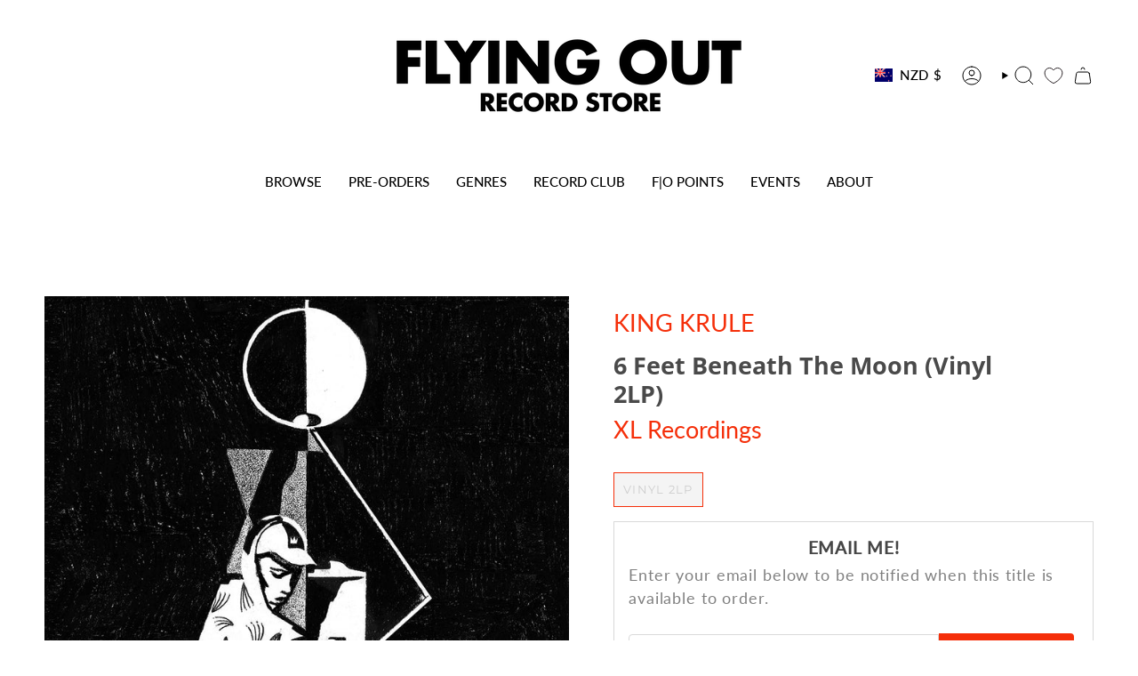

--- FILE ---
content_type: text/html; charset=utf-8
request_url: https://flyingout.co.nz/products/king-krule-6-feet-beneath-the-moon?section_id=api-product-grid-item
body_size: 794
content:
<div id="shopify-section-api-product-grid-item" class="shopify-section">

<div data-api-content>
<div class="grid-item product-item  product-item--left product-item--outer-text  "
    id="product-item--api-product-grid-item-152826819"
    data-grid-item
    
  >
    <div class="product-item__image double__image" data-product-image>
      <a class="product-link" href="/products/king-krule-6-feet-beneath-the-moon" aria-label="6 Feet Beneath The Moon (Vinyl 2LP)" data-product-link="/products/king-krule-6-feet-beneath-the-moon"><div class="product-item__bg" data-product-image-default><figure class="image-wrapper image-wrapper--cover lazy-image lazy-image--backfill is-loading" style="--aspect-ratio: 1;" data-aos="img-in"
  data-aos-delay="||itemAnimationDelay||"
  data-aos-duration="800"
  data-aos-anchor="||itemAnimationAnchor||"
  data-aos-easing="ease-out-quart"><img src="//flyingout.co.nz/cdn/shop/products/91W8P_QtMIL._SL1500.jpg?crop=center&amp;height=1500&amp;v=1622072827&amp;width=1500" alt="" width="1500" height="1500" loading="eager" srcset="//flyingout.co.nz/cdn/shop/products/91W8P_QtMIL._SL1500.jpg?v=1622072827&amp;width=136 136w, //flyingout.co.nz/cdn/shop/products/91W8P_QtMIL._SL1500.jpg?v=1622072827&amp;width=160 160w, //flyingout.co.nz/cdn/shop/products/91W8P_QtMIL._SL1500.jpg?v=1622072827&amp;width=180 180w, //flyingout.co.nz/cdn/shop/products/91W8P_QtMIL._SL1500.jpg?v=1622072827&amp;width=220 220w, //flyingout.co.nz/cdn/shop/products/91W8P_QtMIL._SL1500.jpg?v=1622072827&amp;width=254 254w, //flyingout.co.nz/cdn/shop/products/91W8P_QtMIL._SL1500.jpg?v=1622072827&amp;width=284 284w, //flyingout.co.nz/cdn/shop/products/91W8P_QtMIL._SL1500.jpg?v=1622072827&amp;width=292 292w, //flyingout.co.nz/cdn/shop/products/91W8P_QtMIL._SL1500.jpg?v=1622072827&amp;width=320 320w, //flyingout.co.nz/cdn/shop/products/91W8P_QtMIL._SL1500.jpg?v=1622072827&amp;width=480 480w, //flyingout.co.nz/cdn/shop/products/91W8P_QtMIL._SL1500.jpg?v=1622072827&amp;width=528 528w, //flyingout.co.nz/cdn/shop/products/91W8P_QtMIL._SL1500.jpg?v=1622072827&amp;width=640 640w, //flyingout.co.nz/cdn/shop/products/91W8P_QtMIL._SL1500.jpg?v=1622072827&amp;width=720 720w, //flyingout.co.nz/cdn/shop/products/91W8P_QtMIL._SL1500.jpg?v=1622072827&amp;width=960 960w, //flyingout.co.nz/cdn/shop/products/91W8P_QtMIL._SL1500.jpg?v=1622072827&amp;width=1080 1080w, //flyingout.co.nz/cdn/shop/products/91W8P_QtMIL._SL1500.jpg?v=1622072827&amp;width=1296 1296w, //flyingout.co.nz/cdn/shop/products/91W8P_QtMIL._SL1500.jpg?v=1622072827&amp;width=1500 1500w" sizes="100vw" fetchpriority="high" class=" is-loading ">
</figure>

&nbsp;</div><hover-images class="product-item__bg__under">
              <div class="product-item__bg__slider" data-hover-slider><div class="product-item__bg__slide"
                    
                    data-hover-slide-touch
                  ><figure class="image-wrapper image-wrapper--cover lazy-image lazy-image--backfill is-loading" style="--aspect-ratio: 1;"><img src="//flyingout.co.nz/cdn/shop/products/91W8P_QtMIL._SL1500.jpg?crop=center&amp;height=1500&amp;v=1622072827&amp;width=1500" alt="" width="1500" height="1500" loading="lazy" srcset="//flyingout.co.nz/cdn/shop/products/91W8P_QtMIL._SL1500.jpg?v=1622072827&amp;width=136 136w, //flyingout.co.nz/cdn/shop/products/91W8P_QtMIL._SL1500.jpg?v=1622072827&amp;width=160 160w, //flyingout.co.nz/cdn/shop/products/91W8P_QtMIL._SL1500.jpg?v=1622072827&amp;width=180 180w, //flyingout.co.nz/cdn/shop/products/91W8P_QtMIL._SL1500.jpg?v=1622072827&amp;width=220 220w, //flyingout.co.nz/cdn/shop/products/91W8P_QtMIL._SL1500.jpg?v=1622072827&amp;width=254 254w, //flyingout.co.nz/cdn/shop/products/91W8P_QtMIL._SL1500.jpg?v=1622072827&amp;width=284 284w, //flyingout.co.nz/cdn/shop/products/91W8P_QtMIL._SL1500.jpg?v=1622072827&amp;width=292 292w, //flyingout.co.nz/cdn/shop/products/91W8P_QtMIL._SL1500.jpg?v=1622072827&amp;width=320 320w, //flyingout.co.nz/cdn/shop/products/91W8P_QtMIL._SL1500.jpg?v=1622072827&amp;width=480 480w, //flyingout.co.nz/cdn/shop/products/91W8P_QtMIL._SL1500.jpg?v=1622072827&amp;width=528 528w, //flyingout.co.nz/cdn/shop/products/91W8P_QtMIL._SL1500.jpg?v=1622072827&amp;width=640 640w, //flyingout.co.nz/cdn/shop/products/91W8P_QtMIL._SL1500.jpg?v=1622072827&amp;width=720 720w, //flyingout.co.nz/cdn/shop/products/91W8P_QtMIL._SL1500.jpg?v=1622072827&amp;width=960 960w, //flyingout.co.nz/cdn/shop/products/91W8P_QtMIL._SL1500.jpg?v=1622072827&amp;width=1080 1080w, //flyingout.co.nz/cdn/shop/products/91W8P_QtMIL._SL1500.jpg?v=1622072827&amp;width=1296 1296w, //flyingout.co.nz/cdn/shop/products/91W8P_QtMIL._SL1500.jpg?v=1622072827&amp;width=1500 1500w" sizes="100vw" class=" is-loading ">
</figure>
</div><div class="product-item__bg__slide"
                    
                      data-hover-slide
                    
                    data-hover-slide-touch
                  ><figure class="image-wrapper image-wrapper--cover lazy-image lazy-image--backfill is-loading" style="--aspect-ratio: 1;"><img src="//flyingout.co.nz/cdn/shop/files/kingkrule-6feet_2000x2000_d9e0ab77-cee9-4104-b3a4-f5bae9d56d8f.webp?crop=center&amp;height=2000&amp;v=1690919773&amp;width=2000" alt="" width="2000" height="2000" loading="lazy" srcset="//flyingout.co.nz/cdn/shop/files/kingkrule-6feet_2000x2000_d9e0ab77-cee9-4104-b3a4-f5bae9d56d8f.webp?v=1690919773&amp;width=136 136w, //flyingout.co.nz/cdn/shop/files/kingkrule-6feet_2000x2000_d9e0ab77-cee9-4104-b3a4-f5bae9d56d8f.webp?v=1690919773&amp;width=160 160w, //flyingout.co.nz/cdn/shop/files/kingkrule-6feet_2000x2000_d9e0ab77-cee9-4104-b3a4-f5bae9d56d8f.webp?v=1690919773&amp;width=180 180w, //flyingout.co.nz/cdn/shop/files/kingkrule-6feet_2000x2000_d9e0ab77-cee9-4104-b3a4-f5bae9d56d8f.webp?v=1690919773&amp;width=220 220w, //flyingout.co.nz/cdn/shop/files/kingkrule-6feet_2000x2000_d9e0ab77-cee9-4104-b3a4-f5bae9d56d8f.webp?v=1690919773&amp;width=254 254w, //flyingout.co.nz/cdn/shop/files/kingkrule-6feet_2000x2000_d9e0ab77-cee9-4104-b3a4-f5bae9d56d8f.webp?v=1690919773&amp;width=284 284w, //flyingout.co.nz/cdn/shop/files/kingkrule-6feet_2000x2000_d9e0ab77-cee9-4104-b3a4-f5bae9d56d8f.webp?v=1690919773&amp;width=292 292w, //flyingout.co.nz/cdn/shop/files/kingkrule-6feet_2000x2000_d9e0ab77-cee9-4104-b3a4-f5bae9d56d8f.webp?v=1690919773&amp;width=320 320w, //flyingout.co.nz/cdn/shop/files/kingkrule-6feet_2000x2000_d9e0ab77-cee9-4104-b3a4-f5bae9d56d8f.webp?v=1690919773&amp;width=480 480w, //flyingout.co.nz/cdn/shop/files/kingkrule-6feet_2000x2000_d9e0ab77-cee9-4104-b3a4-f5bae9d56d8f.webp?v=1690919773&amp;width=528 528w, //flyingout.co.nz/cdn/shop/files/kingkrule-6feet_2000x2000_d9e0ab77-cee9-4104-b3a4-f5bae9d56d8f.webp?v=1690919773&amp;width=640 640w, //flyingout.co.nz/cdn/shop/files/kingkrule-6feet_2000x2000_d9e0ab77-cee9-4104-b3a4-f5bae9d56d8f.webp?v=1690919773&amp;width=720 720w, //flyingout.co.nz/cdn/shop/files/kingkrule-6feet_2000x2000_d9e0ab77-cee9-4104-b3a4-f5bae9d56d8f.webp?v=1690919773&amp;width=960 960w, //flyingout.co.nz/cdn/shop/files/kingkrule-6feet_2000x2000_d9e0ab77-cee9-4104-b3a4-f5bae9d56d8f.webp?v=1690919773&amp;width=1080 1080w, //flyingout.co.nz/cdn/shop/files/kingkrule-6feet_2000x2000_d9e0ab77-cee9-4104-b3a4-f5bae9d56d8f.webp?v=1690919773&amp;width=1296 1296w, //flyingout.co.nz/cdn/shop/files/kingkrule-6feet_2000x2000_d9e0ab77-cee9-4104-b3a4-f5bae9d56d8f.webp?v=1690919773&amp;width=1512 1512w, //flyingout.co.nz/cdn/shop/files/kingkrule-6feet_2000x2000_d9e0ab77-cee9-4104-b3a4-f5bae9d56d8f.webp?v=1690919773&amp;width=1728 1728w, //flyingout.co.nz/cdn/shop/files/kingkrule-6feet_2000x2000_d9e0ab77-cee9-4104-b3a4-f5bae9d56d8f.webp?v=1690919773&amp;width=1950 1950w, //flyingout.co.nz/cdn/shop/files/kingkrule-6feet_2000x2000_d9e0ab77-cee9-4104-b3a4-f5bae9d56d8f.webp?v=1690919773&amp;width=2000 2000w" sizes="100vw" class=" is-loading ">
</figure>
</div></div>
            </hover-images></a>

      
    </div>

    <div class="product-information"
      style="--swatch-size: var(--swatch-size-filters);"
      data-product-information>
      <div class="product-item__info">
        <a class="product-link" href="/products/king-krule-6-feet-beneath-the-moon" data-product-link="/products/king-krule-6-feet-beneath-the-moon">
          <p class="product-item__title artist">KING KRULE</p>
          <p class="product-item__title">6 Feet Beneath The Moon (Vinyl 2LP)</p>
          <p class="product-item__title vendor">XL Recordings</p>

          <div class="product-item__price__holder"><div class="product-item__price" data-product-price>
              
<span class="price">
  
    <span class="sold-out">Sold Out</span>
  
</span>

            </div>
          </div>
        </a></div>
    </div>
  </div></div></div>

--- FILE ---
content_type: text/javascript; charset=utf-8
request_url: https://strn.rise-ai.com/?shop=flying-out.myshopify.com
body_size: 58184
content:

      (function() {
          if (!window.RiseStoreFront) {
              window.RiseStoreFront = {};
          }
          window.RiseStoreFront.shop = {"shop_url":"flying-out.myshopify.com","brand":null,"address1":"80 Pitt Street","city":"Auckland","country":"NZ","currency":"NZD","name":"Flying Out","zip":"1010","language":null,"money_format":"${{amount}}","gw_installed":1};
          window.RiseStoreFront.store_assets = {"quick_apply":{"theme":{"font":"Montserrat","font_size":10,"colors":{"button_background":"#F52F0A","button_text":"#ffffff","text":"#000000"}},"panel":{"text":"<p>You have <strong>{{store_credit_value}} </strong>credit<strong> </strong>available to use.</p>","button_text":"Apply Store Credit"}},"rewards_page":{"theme":{"font":"Montserrat","headline_font":"Montserrat","font_size":16,"colors":{"primary":{"text":"#828282","headline":"#4A4A4A","button":"#F52F0A","button_text":"#FFFFFF"},"secondary":{"text":"#FFFFFF","headline":"#FFFFFF","button":"#000000","button_text":"#FFFFFF"}},"headline_font_size":10},"sections":[{"type":"dynamicGeneral","name":"F|O POINTS","padding":200,"alignment":"center","image":"https://assets.rise-ai.com/static/4b7ab71e8b844ea1a5db222612994f33.jpg","image_size":"cover","image_alignment":"center top","overlay_color":"#FFFFFF","overlay_opacity":25,"elements":{"signed_out":[{"type":"headline","content":"F|O POINTS","size":"h1","secondary":false}],"signed_in":[{"type":"headline","content":"F|O POINTS","size":"h1","secondary":false}]}},{"type":"dynamicGeneral","name":"Dynamic General","padding":20,"alignment":"center","image":"","image_size":"cover","image_alignment":"center center","overlay_color":"#F52F0A","overlay_opacity":0,"elements":{"signed_out":[{"type":"button","content":"Join Now","link":"https://flyingout.co.nz/account/register","size":"large","secondary":true},{"type":"spacer","spacer_size":32},{"type":"text_container","content":"<p class=\"ql-align-center\"><span style=\"color: rgb(255, 255, 255);\">Ever wondered what the point of it all is? Well,&nbsp;we’re&nbsp;here to reveal the answer at last, our F|O Points!</span></p><p class=\"ql-align-center\"><span style=\"color: rgb(255, 255, 255);\">&nbsp;&nbsp;</span></p><p class=\"ql-align-center\"><span style=\"color: rgb(255, 255, 255);\">With our F|O Points system you can start earning and using credit when you shop with us.</span></p><p class=\"ql-align-center\"><span style=\"color: rgb(255, 255, 255);\">&nbsp;</span></p><p class=\"ql-align-center\"><span style=\"color: rgb(255, 255, 255);\">Once you’ve signed up using your email either online or in-store, your&nbsp;points&nbsp;will start accumulating. The next time you shop with us 10% of your&nbsp;previous&nbsp;purchase will be sitting in credit on your account.&nbsp;&nbsp;</span></p><p class=\"ql-align-center\"><span style=\"color: rgb(255, 255, 255);\">&nbsp;</span></p><p class=\"ql-align-center\"><span style=\"color: rgb(255, 255, 255);\">So, spend $100 with us, and&nbsp;you’re&nbsp;entitled to $10 off the next time you shop. Of course, if you&nbsp;don’t&nbsp;use your credit next time, it just accumulates until&nbsp;you’re&nbsp;ready to cash in a sweet, sweet bonus!&nbsp;</span></p><p class=\"ql-align-center\"><br></p><p class=\"ql-align-center\"><span style=\"color: rgb(255, 255, 255);\">Hopefully this is all&nbsp;crystal clear, but if&nbsp;you’ve&nbsp;got any questions check the FAQ below or give us a shout –&nbsp;we're&nbsp;here to help!</span></p><p class=\"ql-align-center\"><br></p><p><em style=\"color: rgb(255, 255, 255);\">Please note that turntable purchases do not earn F|O Points</em><span style=\"color: rgb(255, 255, 255);\"> - </span><em style=\"color: rgb(255, 255, 255);\">their price has already been adjusted to reflect this.</em></p>","secondary":true}],"signed_in":[{"type":"headline","content":"Kia Ora {{customer_first_name}}","size":"h2","secondary":true},{"type":"spacer","spacer_size":0},{"type":"text_container","content":"<p class=\"ql-align-center\"><span style=\"color: white;\">Your credit balance from the points you have earned is below.</span></p><p class=\"ql-align-center\"><span style=\"color: white;\">&nbsp;</span></p><p class=\"ql-align-center\"><span style=\"color: white;\">You can use it now (or whenever you like) either in-store or by copy-pasting the credit code in at checkout.</span></p>"},{"type":"spacer","spacer_size":6},{"type":"headline","content":"Credit Balance: {{store_credit_value}}","size":"h2","secondary":true},{"type":"text_container","content":"<p class=\"ql-align-center\">Credit Code: {{store_credit_code}}</p><p><br></p>","secondary":true}]}},{"type":"general","name":"How to Earn To Earn Points","padding":0,"alignment":"center","image":"","image_size":"cover","image_alignment":"center center","overlay_color":"#FFFFFF","overlay_opacity":0,"elements":[{"type":"spacer","spacer_size":32},{"type":"headline","content":"How to Earn Points","size":"h2","secondary":false},{"type":"spacer","spacer_size":6},{"type":"steps","secondary":false,"steps":[{"image":"https://assets.rise-ai.com/static/25a8428baef34af9947e23c96ee4dfca.png","title":"Sign Up","text":"<p class=\"ql-align-center\">Create an account online or in-store</p>","image_size":30},{"image":"https://assets.rise-ai.com/static/7b29676984a343b2ac4fbbbcfb03510a.png","title":"Shop","text":"<p class=\"ql-align-center\">Every dollar earns you points</p>","image_size":30},{"image":"https://assets.rise-ai.com/static/2dce367425e8456cb6a1e2c977023b4d.png","title":"Get Store Credit","text":"<p class=\"ql-align-center\">Use points as credit on your next pruchase</p>","image_size":30}]},{"type":"spacer","spacer_size":32}]},{"type":"general","name":"How to Use Credit","padding":16,"alignment":"center","image":"","image_size":"cover","image_alignment":"center center","overlay_color":"#F5F5F5","overlay_opacity":0,"elements":[{"type":"headline","content":"How To Use Credit","size":"h2","secondary":false},{"type":"text_container","content":"<p><strong>There are two ways to redeem your credit online.</strong></p><p><br></p><p><strong>You can copy the credit code from your account (or email) and add it to the 'Discount Code' area at checkout.</strong></p>"},{"type":"steps","secondary":true,"steps":[{"image":"https://assets.rise-ai.com/static/cf60eb4b9ed041ac8e01650df25d5ce8.png","title":"","text":"","image_size":42},{"image":"https://assets.rise-ai.com/static/e3b2e2791b0e4f8e9163342a04e7b439.png","title":"","text":"","image_size":42},{"image":"https://assets.rise-ai.com/static/68ea351327fc44d498a80732eeba951f.png","title":"","text":"","image_size":42}]},{"type":"text_container","content":"<p class=\"ql-align-center\"><strong>Or login to your account and click the 'Apply Store Credit' button in the checkout.</strong></p>"},{"type":"steps","secondary":false,"steps":[{"image":"https://assets.rise-ai.com/static/622a7284815f441ab160674644b8512c.png","title":"","text":"","image_size":42},{"image":"https://assets.rise-ai.com/static/5ba5c29fb9e84987a9f6807f2626910f.png","title":"","text":"<p><br></p><p><br></p>","image_size":42},{"image":"https://assets.rise-ai.com/static/cdf797ba493849cfa20c159ee3b977ad.png","title":"","text":"","image_size":42}]}]},{"type":"general","name":"FAQ","padding":36,"alignment":"center","image":"","image_size":"cover","image_alignment":"center center","overlay_color":"#FFFFFF","overlay_opacity":100,"elements":[{"type":"headline","content":"FAQ","size":"h2","secondary":false},{"type":"spacer","spacer_size":6},{"type":"faq","questions":[{"question_content":"How Do I Join?","answers_content":"Just click the ‘Create an Account’ button to get started. Once you're set up, you will be able to take advantage of our points system, and start clocking up credit! "},{"question_content":"How Can I Earn Points?","answers_content":"Every time you buy something online or in person in our shop, you are earning those sweet, sweet points! Just make sure you’re logged in if buying online, and your points will automatically be collected. Please note that turntable purchases do not earn points - their price has already been adjusted to reflect this."},{"question_content":"How Do I Redeem My Points For Credit?","answers_content":"There are two ways to redeem your credit online. You can copy the credit code from your account (or email) and add it to the 'Discount Code' area at the checkout. Or, login to your account and click the 'Apply Store Credit' button in the checkout."},{"question_content":"How Do I Check My Balance?","answers_content":"Login and your current balance will available on your account page"},{"question_content":"How Long Will It Take For My Credit To Appear?","answers_content":"You should receive points in your account within 24 hours. If you don’t see them within this timeframe, let us know."},{"question_content":"I Just Got Some Store Credit, Where Do I Find This?","answers_content":"If you have received store credit for other reasons this will automatically be added to your balance."},{"question_content":"What Happens To My Points If I Make A Return?","answers_content":"If your purchase is refunded for any reason, those points and associated credit are reversed. If you receive store credit instead of a refund the points earned are reversed and the store credit is added to your balance."},{"question_content":"What If I'm Missing Points For A Purchase?","answers_content":"If you don't immediately see your activity show up in your account or think your balance should be different to what you’re seeing, feel free to get in touch via email – orders@flyingout.co.nz - and we'll help you out!"},{"question_content":"Do My Points Expire?","answers_content":"Unlike Iggy Pop, your points do expire (in this case after a year)."},{"question_content":"Help! I Lost My Password!","answers_content":"That's ok – we all forget our cat’s-name-combined-with-our-date-of-birth sometimes! Just click the 'Forgot Password?' link on the login screen and follow the steps to reset your password."}],"secondary":false}]}],"page_id":91092287550}};
      })();(function(t){var e={};function n(r){if(e[r])return e[r].exports;var i=e[r]={i:r,l:!1,exports:{}};return t[r].call(i.exports,i,i.exports,n),i.l=!0,i.exports}n.m=t,n.c=e,n.d=function(t,e,r){n.o(t,e)||Object.defineProperty(t,e,{enumerable:!0,get:r})},n.r=function(t){"undefined"!==typeof Symbol&&Symbol.toStringTag&&Object.defineProperty(t,Symbol.toStringTag,{value:"Module"}),Object.defineProperty(t,"__esModule",{value:!0})},n.t=function(t,e){if(1&e&&(t=n(t)),8&e)return t;if(4&e&&"object"===typeof t&&t&&t.__esModule)return t;var r=Object.create(null);if(n.r(r),Object.defineProperty(r,"default",{enumerable:!0,value:t}),2&e&&"string"!=typeof t)for(var i in t)n.d(r,i,function(e){return t[e]}.bind(null,i));return r},n.n=function(t){var e=t&&t.__esModule?function(){return t["default"]}:function(){return t};return n.d(e,"a",e),e},n.o=function(t,e){return Object.prototype.hasOwnProperty.call(t,e)},n.p="/",n(n.s=0)})({0:function(t,e,n){t.exports=n("56d7")},"00ee":function(t,e,n){var r=n("b622"),i=r("toStringTag"),o={};o[i]="z",t.exports="[object z]"===String(o)},"0366":function(t,e,n){var r=n("1c0b");t.exports=function(t,e,n){if(r(t),void 0===e)return t;switch(n){case 0:return function(){return t.call(e)};case 1:return function(n){return t.call(e,n)};case 2:return function(n,r){return t.call(e,n,r)};case 3:return function(n,r,i){return t.call(e,n,r,i)}}return function(){return t.apply(e,arguments)}}},"057f":function(t,e,n){var r=n("fc6a"),i=n("241c").f,o={}.toString,a="object"==typeof window&&window&&Object.getOwnPropertyNames?Object.getOwnPropertyNames(window):[],s=function(t){try{return i(t)}catch(e){return a.slice()}};t.exports.f=function(t){return a&&"[object Window]"==o.call(t)?s(t):i(r(t))}},"06cf":function(t,e,n){var r=n("83ab"),i=n("d1e7"),o=n("5c6c"),a=n("fc6a"),s=n("c04e"),c=n("5135"),u=n("0cfb"),f=Object.getOwnPropertyDescriptor;e.f=r?f:function(t,e){if(t=a(t),e=s(e,!0),u)try{return f(t,e)}catch(n){}if(c(t,e))return o(!i.f.call(t,e),t[e])}},"0a3f":function(t){t.exports=JSON.parse('{"cluster":"production","dev":false}')},"0cfb":function(t,e,n){var r=n("83ab"),i=n("d039"),o=n("cc12");t.exports=!r&&!i((function(){return 7!=Object.defineProperty(o("div"),"a",{get:function(){return 7}}).a}))},1313:function(t,e,n){var r=n("5f5a");"string"===typeof r&&(r=[[t.i,r,""]]),r.locals&&(t.exports=r.locals);var i=n("499e").default;i("36376cc9",r,!0,{sourceMap:!1,shadowMode:!1})},"14c3":function(t,e,n){var r=n("c6b6"),i=n("9263");t.exports=function(t,e){var n=t.exec;if("function"===typeof n){var o=n.call(t,e);if("object"!==typeof o)throw TypeError("RegExp exec method returned something other than an Object or null");return o}if("RegExp"!==r(t))throw TypeError("RegExp#exec called on incompatible receiver");return i.call(t,e)}},"159b":function(t,e,n){var r=n("da84"),i=n("fdbc"),o=n("17c2"),a=n("9112");for(var s in i){var c=r[s],u=c&&c.prototype;if(u&&u.forEach!==o)try{a(u,"forEach",o)}catch(f){u.forEach=o}}},"17c2":function(t,e,n){"use strict";var r=n("b727").forEach,i=n("a640"),o=n("ae40"),a=i("forEach"),s=o("forEach");t.exports=a&&s?[].forEach:function(t){return r(this,t,arguments.length>1?arguments[1]:void 0)}},"19aa":function(t,e){t.exports=function(t,e,n){if(!(t instanceof e))throw TypeError("Incorrect "+(n?n+" ":"")+"invocation");return t}},"1be4":function(t,e,n){var r=n("d066");t.exports=r("document","documentElement")},"1c0b":function(t,e){t.exports=function(t){if("function"!=typeof t)throw TypeError(String(t)+" is not a function");return t}},"1c7e":function(t,e,n){var r=n("b622"),i=r("iterator"),o=!1;try{var a=0,s={next:function(){return{done:!!a++}},return:function(){o=!0}};s[i]=function(){return this},Array.from(s,(function(){throw 2}))}catch(c){}t.exports=function(t,e){if(!e&&!o)return!1;var n=!1;try{var r={};r[i]=function(){return{next:function(){return{done:n=!0}}}},t(r)}catch(c){}return n}},"1cdc":function(t,e,n){var r=n("342f");t.exports=/(iphone|ipod|ipad).*applewebkit/i.test(r)},"1d80":function(t,e){t.exports=function(t){if(void 0==t)throw TypeError("Can't call method on "+t);return t}},"1dde":function(t,e,n){var r=n("d039"),i=n("b622"),o=n("2d00"),a=i("species");t.exports=function(t){return o>=51||!r((function(){var e=[],n=e.constructor={};return n[a]=function(){return{foo:1}},1!==e[t](Boolean).foo}))}},2266:function(t,e,n){var r=n("825a"),i=n("e95a"),o=n("50c4"),a=n("0366"),s=n("35a1"),c=n("9bdd"),u=function(t,e){this.stopped=t,this.result=e},f=t.exports=function(t,e,n,f,l){var p,d,h,v,m,g,y,w=a(e,n,f?2:1);if(l)p=t;else{if(d=s(t),"function"!=typeof d)throw TypeError("Target is not iterable");if(i(d)){for(h=0,v=o(t.length);v>h;h++)if(m=f?w(r(y=t[h])[0],y[1]):w(t[h]),m&&m instanceof u)return m;return new u(!1)}p=d.call(t)}g=p.next;while(!(y=g.call(p)).done)if(m=c(p,w,y.value,f),"object"==typeof m&&m&&m instanceof u)return m;return new u(!1)};f.stop=function(t){return new u(!0,t)}},"23cb":function(t,e,n){var r=n("a691"),i=Math.max,o=Math.min;t.exports=function(t,e){var n=r(t);return n<0?i(n+e,0):o(n,e)}},"23e7":function(t,e,n){var r=n("da84"),i=n("06cf").f,o=n("9112"),a=n("6eeb"),s=n("ce4e"),c=n("e893"),u=n("94ca");t.exports=function(t,e){var n,f,l,p,d,h,v=t.target,m=t.global,g=t.stat;if(f=m?r:g?r[v]||s(v,{}):(r[v]||{}).prototype,f)for(l in e){if(d=e[l],t.noTargetGet?(h=i(f,l),p=h&&h.value):p=f[l],n=u(m?l:v+(g?".":"#")+l,t.forced),!n&&void 0!==p){if(typeof d===typeof p)continue;c(d,p)}(t.sham||p&&p.sham)&&o(d,"sham",!0),a(f,l,d,t)}}},"241c":function(t,e,n){var r=n("ca84"),i=n("7839"),o=i.concat("length","prototype");e.f=Object.getOwnPropertyNames||function(t){return r(t,o)}},"24fb":function(t,e,n){"use strict";function r(t,e){var n=t[1]||"",r=t[3];if(!r)return n;if(e&&"function"===typeof btoa){var o=i(r),a=r.sources.map((function(t){return"/*# sourceURL=".concat(r.sourceRoot||"").concat(t," */")}));return[n].concat(a).concat([o]).join("\n")}return[n].join("\n")}function i(t){var e=btoa(unescape(encodeURIComponent(JSON.stringify(t)))),n="sourceMappingURL=data:application/json;charset=utf-8;base64,".concat(e);return"/*# ".concat(n," */")}t.exports=function(t){var e=[];return e.toString=function(){return this.map((function(e){var n=r(e,t);return e[2]?"@media ".concat(e[2]," {").concat(n,"}"):n})).join("")},e.i=function(t,n,r){"string"===typeof t&&(t=[[null,t,""]]);var i={};if(r)for(var o=0;o<this.length;o++){var a=this[o][0];null!=a&&(i[a]=!0)}for(var s=0;s<t.length;s++){var c=[].concat(t[s]);r&&i[c[0]]||(n&&(c[2]?c[2]="".concat(n," and ").concat(c[2]):c[2]=n),e.push(c))}},e}},2532:function(t,e,n){"use strict";var r=n("23e7"),i=n("5a34"),o=n("1d80"),a=n("ab13");r({target:"String",proto:!0,forced:!a("includes")},{includes:function(t){return!!~String(o(this)).indexOf(i(t),arguments.length>1?arguments[1]:void 0)}})},"25f0":function(t,e,n){"use strict";var r=n("6eeb"),i=n("825a"),o=n("d039"),a=n("ad6d"),s="toString",c=RegExp.prototype,u=c[s],f=o((function(){return"/a/b"!=u.call({source:"a",flags:"b"})})),l=u.name!=s;(f||l)&&r(RegExp.prototype,s,(function(){var t=i(this),e=String(t.source),n=t.flags,r=String(void 0===n&&t instanceof RegExp&&!("flags"in c)?a.call(t):n);return"/"+e+"/"+r}),{unsafe:!0})},2626:function(t,e,n){"use strict";var r=n("d066"),i=n("9bf2"),o=n("b622"),a=n("83ab"),s=o("species");t.exports=function(t){var e=r(t),n=i.f;a&&e&&!e[s]&&n(e,s,{configurable:!0,get:function(){return this}})}},"27d6":function(t,e,n){var r;(function(){function i(t,e,n){return t.call.apply(t.bind,arguments)}function o(t,e,n){if(!t)throw Error();if(2<arguments.length){var r=Array.prototype.slice.call(arguments,2);return function(){var n=Array.prototype.slice.call(arguments);return Array.prototype.unshift.apply(n,r),t.apply(e,n)}}return function(){return t.apply(e,arguments)}}function a(t,e,n){return a=Function.prototype.bind&&-1!=Function.prototype.bind.toString().indexOf("native code")?i:o,a.apply(null,arguments)}var s=Date.now||function(){return+new Date};function c(t,e){this.a=t,this.o=e||t,this.c=this.o.document}var u=!!window.FontFace;function f(t,e,n,r){if(e=t.c.createElement(e),n)for(var i in n)n.hasOwnProperty(i)&&("style"==i?e.style.cssText=n[i]:e.setAttribute(i,n[i]));return r&&e.appendChild(t.c.createTextNode(r)),e}function l(t,e,n){t=t.c.getElementsByTagName(e)[0],t||(t=document.documentElement),t.insertBefore(n,t.lastChild)}function p(t){t.parentNode&&t.parentNode.removeChild(t)}function d(t,e,n){e=e||[],n=n||[];for(var r=t.className.split(/\s+/),i=0;i<e.length;i+=1){for(var o=!1,a=0;a<r.length;a+=1)if(e[i]===r[a]){o=!0;break}o||r.push(e[i])}for(e=[],i=0;i<r.length;i+=1){for(o=!1,a=0;a<n.length;a+=1)if(r[i]===n[a]){o=!0;break}o||e.push(r[i])}t.className=e.join(" ").replace(/\s+/g," ").replace(/^\s+|\s+$/,"")}function h(t,e){for(var n=t.className.split(/\s+/),r=0,i=n.length;r<i;r++)if(n[r]==e)return!0;return!1}function v(t){return t.o.location.hostname||t.a.location.hostname}function m(t,e,n){function r(){s&&i&&o&&(s(a),s=null)}e=f(t,"link",{rel:"stylesheet",href:e,media:"all"});var i=!1,o=!0,a=null,s=n||null;u?(e.onload=function(){i=!0,r()},e.onerror=function(){i=!0,a=Error("Stylesheet failed to load"),r()}):setTimeout((function(){i=!0,r()}),0),l(t,"head",e)}function g(t,e,n,r){var i=t.c.getElementsByTagName("head")[0];if(i){var o=f(t,"script",{src:e}),a=!1;return o.onload=o.onreadystatechange=function(){a||this.readyState&&"loaded"!=this.readyState&&"complete"!=this.readyState||(a=!0,n&&n(null),o.onload=o.onreadystatechange=null,"HEAD"==o.parentNode.tagName&&i.removeChild(o))},i.appendChild(o),setTimeout((function(){a||(a=!0,n&&n(Error("Script load timeout")))}),r||5e3),o}return null}function y(){this.a=0,this.c=null}function w(t){return t.a++,function(){t.a--,b(t)}}function _(t,e){t.c=e,b(t)}function b(t){0==t.a&&t.c&&(t.c(),t.c=null)}function x(t){this.a=t||"-"}function S(t,e){this.c=t,this.f=4,this.a="n";var n=(e||"n4").match(/^([nio])([1-9])$/i);n&&(this.a=n[1],this.f=parseInt(n[2],10))}function C(t){return R(t)+" "+t.f+"00 300px "+O(t.c)}function O(t){var e=[];t=t.split(/,\s*/);for(var n=0;n<t.length;n++){var r=t[n].replace(/['"]/g,"");-1!=r.indexOf(" ")||/^\d/.test(r)?e.push("'"+r+"'"):e.push(r)}return e.join(",")}function k(t){return t.a+t.f}function R(t){var e="normal";return"o"===t.a?e="oblique":"i"===t.a&&(e="italic"),e}function A(t){var e=4,n="n",r=null;return t&&((r=t.match(/(normal|oblique|italic)/i))&&r[1]&&(n=r[1].substr(0,1).toLowerCase()),(r=t.match(/([1-9]00|normal|bold)/i))&&r[1]&&(/bold/i.test(r[1])?e=7:/[1-9]00/.test(r[1])&&(e=parseInt(r[1].substr(0,1),10)))),n+e}function E(t,e){this.c=t,this.f=t.o.document.documentElement,this.h=e,this.a=new x("-"),this.j=!1!==e.events,this.g=!1!==e.classes}function j(t){t.g&&d(t.f,[t.a.c("wf","loading")]),$(t,"loading")}function T(t){if(t.g){var e=h(t.f,t.a.c("wf","active")),n=[],r=[t.a.c("wf","loading")];e||n.push(t.a.c("wf","inactive")),d(t.f,n,r)}$(t,"inactive")}function $(t,e,n){t.j&&t.h[e]&&(n?t.h[e](n.c,k(n)):t.h[e]())}function P(){this.c={}}function L(t,e,n){var r,i=[];for(r in e)if(e.hasOwnProperty(r)){var o=t.c[r];o&&i.push(o(e[r],n))}return i}function I(t,e){this.c=t,this.f=e,this.a=f(this.c,"span",{"aria-hidden":"true"},this.f)}function F(t){l(t.c,"body",t.a)}function N(t){return"display:block;position:absolute;top:-9999px;left:-9999px;font-size:300px;width:auto;height:auto;line-height:normal;margin:0;padding:0;font-variant:normal;white-space:nowrap;font-family:"+O(t.c)+";font-style:"+R(t)+";font-weight:"+t.f+"00;"}function M(t,e,n,r,i,o){this.g=t,this.j=e,this.a=r,this.c=n,this.f=i||3e3,this.h=o||void 0}function D(t,e,n,r,i,o,a){this.v=t,this.B=e,this.c=n,this.a=r,this.s=a||"BESbswy",this.f={},this.w=i||3e3,this.u=o||null,this.m=this.j=this.h=this.g=null,this.g=new I(this.c,this.s),this.h=new I(this.c,this.s),this.j=new I(this.c,this.s),this.m=new I(this.c,this.s),t=new S(this.a.c+",serif",k(this.a)),t=N(t),this.g.a.style.cssText=t,t=new S(this.a.c+",sans-serif",k(this.a)),t=N(t),this.h.a.style.cssText=t,t=new S("serif",k(this.a)),t=N(t),this.j.a.style.cssText=t,t=new S("sans-serif",k(this.a)),t=N(t),this.m.a.style.cssText=t,F(this.g),F(this.h),F(this.j),F(this.m)}x.prototype.c=function(t){for(var e=[],n=0;n<arguments.length;n++)e.push(arguments[n].replace(/[\W_]+/g,"").toLowerCase());return e.join(this.a)},M.prototype.start=function(){var t=this.c.o.document,e=this,n=s(),r=new Promise((function(r,i){function o(){s()-n>=e.f?i():t.fonts.load(C(e.a),e.h).then((function(t){1<=t.length?r():setTimeout(o,25)}),(function(){i()}))}o()})),i=null,o=new Promise((function(t,n){i=setTimeout(n,e.f)}));Promise.race([o,r]).then((function(){i&&(clearTimeout(i),i=null),e.g(e.a)}),(function(){e.j(e.a)}))};var U={D:"serif",C:"sans-serif"},q=null;function B(){if(null===q){var t=/AppleWebKit\/([0-9]+)(?:\.([0-9]+))/.exec(window.navigator.userAgent);q=!!t&&(536>parseInt(t[1],10)||536===parseInt(t[1],10)&&11>=parseInt(t[2],10))}return q}function z(t,e,n){for(var r in U)if(U.hasOwnProperty(r)&&e===t.f[U[r]]&&n===t.f[U[r]])return!0;return!1}function G(t){var e,n=t.g.a.offsetWidth,r=t.h.a.offsetWidth;(e=n===t.f.serif&&r===t.f["sans-serif"])||(e=B()&&z(t,n,r)),e?s()-t.A>=t.w?B()&&z(t,n,r)&&(null===t.u||t.u.hasOwnProperty(t.a.c))?H(t,t.v):H(t,t.B):W(t):H(t,t.v)}function W(t){setTimeout(a((function(){G(this)}),t),50)}function H(t,e){setTimeout(a((function(){p(this.g.a),p(this.h.a),p(this.j.a),p(this.m.a),e(this.a)}),t),0)}function V(t,e,n){this.c=t,this.a=e,this.f=0,this.m=this.j=!1,this.s=n}D.prototype.start=function(){this.f.serif=this.j.a.offsetWidth,this.f["sans-serif"]=this.m.a.offsetWidth,this.A=s(),G(this)};var Y=null;function K(t){0==--t.f&&t.j&&(t.m?(t=t.a,t.g&&d(t.f,[t.a.c("wf","active")],[t.a.c("wf","loading"),t.a.c("wf","inactive")]),$(t,"active")):T(t.a))}function X(t){this.j=t,this.a=new P,this.h=0,this.f=this.g=!0}function J(t,e,n,r,i){var o=0==--t.h;(t.f||t.g)&&setTimeout((function(){var t=i||null,s=r||{};if(0===n.length&&o)T(e.a);else{e.f+=n.length,o&&(e.j=o);var c,u=[];for(c=0;c<n.length;c++){var f=n[c],l=s[f.c],p=e.a,h=f;if(p.g&&d(p.f,[p.a.c("wf",h.c,k(h).toString(),"loading")]),$(p,"fontloading",h),p=null,null===Y)if(window.FontFace){h=/Gecko.*Firefox\/(\d+)/.exec(window.navigator.userAgent);var v=/OS X.*Version\/10\..*Safari/.exec(window.navigator.userAgent)&&/Apple/.exec(window.navigator.vendor);Y=h?42<parseInt(h[1],10):!v}else Y=!1;p=Y?new M(a(e.g,e),a(e.h,e),e.c,f,e.s,l):new D(a(e.g,e),a(e.h,e),e.c,f,e.s,t,l),u.push(p)}for(c=0;c<u.length;c++)u[c].start()}}),0)}function Q(t,e,n){var r=[],i=n.timeout;j(e);r=L(t.a,n,t.c);var o=new V(t.c,e,i);for(t.h=r.length,e=0,n=r.length;e<n;e++)r[e].load((function(e,n,r){J(t,o,e,n,r)}))}function Z(t,e){this.c=t,this.a=e}function tt(t,e){this.c=t,this.a=e}function et(t,e){this.c=t||nt,this.a=[],this.f=[],this.g=e||""}V.prototype.g=function(t){var e=this.a;e.g&&d(e.f,[e.a.c("wf",t.c,k(t).toString(),"active")],[e.a.c("wf",t.c,k(t).toString(),"loading"),e.a.c("wf",t.c,k(t).toString(),"inactive")]),$(e,"fontactive",t),this.m=!0,K(this)},V.prototype.h=function(t){var e=this.a;if(e.g){var n=h(e.f,e.a.c("wf",t.c,k(t).toString(),"active")),r=[],i=[e.a.c("wf",t.c,k(t).toString(),"loading")];n||r.push(e.a.c("wf",t.c,k(t).toString(),"inactive")),d(e.f,r,i)}$(e,"fontinactive",t),K(this)},X.prototype.load=function(t){this.c=new c(this.j,t.context||this.j),this.g=!1!==t.events,this.f=!1!==t.classes,Q(this,new E(this.c,t),t)},Z.prototype.load=function(t){function e(){if(o["__mti_fntLst"+r]){var n,i=o["__mti_fntLst"+r](),a=[];if(i)for(var s=0;s<i.length;s++){var c=i[s].fontfamily;void 0!=i[s].fontStyle&&void 0!=i[s].fontWeight?(n=i[s].fontStyle+i[s].fontWeight,a.push(new S(c,n))):a.push(new S(c))}t(a)}else setTimeout((function(){e()}),50)}var n=this,r=n.a.projectId,i=n.a.version;if(r){var o=n.c.o;g(this.c,(n.a.api||"https://fast.fonts.net/jsapi")+"/"+r+".js"+(i?"?v="+i:""),(function(i){i?t([]):(o["__MonotypeConfiguration__"+r]=function(){return n.a},e())})).id="__MonotypeAPIScript__"+r}else t([])},tt.prototype.load=function(t){var e,n,r=this.a.urls||[],i=this.a.families||[],o=this.a.testStrings||{},a=new y;for(e=0,n=r.length;e<n;e++)m(this.c,r[e],w(a));var s=[];for(e=0,n=i.length;e<n;e++)if(r=i[e].split(":"),r[1])for(var c=r[1].split(","),u=0;u<c.length;u+=1)s.push(new S(r[0],c[u]));else s.push(new S(r[0]));_(a,(function(){t(s,o)}))};var nt="https://fonts.googleapis.com/css";function rt(t,e){for(var n=e.length,r=0;r<n;r++){var i=e[r].split(":");3==i.length&&t.f.push(i.pop());var o="";2==i.length&&""!=i[1]&&(o=":"),t.a.push(i.join(o))}}function it(t){if(0==t.a.length)throw Error("No fonts to load!");if(-1!=t.c.indexOf("kit="))return t.c;for(var e=t.a.length,n=[],r=0;r<e;r++)n.push(t.a[r].replace(/ /g,"+"));return e=t.c+"?family="+n.join("%7C"),0<t.f.length&&(e+="&subset="+t.f.join(",")),0<t.g.length&&(e+="&text="+encodeURIComponent(t.g)),e}function ot(t){this.f=t,this.a=[],this.c={}}var at={latin:"BESbswy","latin-ext":"çöüğş",cyrillic:"йяЖ",greek:"αβΣ",khmer:"កខគ",Hanuman:"កខគ"},st={thin:"1",extralight:"2","extra-light":"2",ultralight:"2","ultra-light":"2",light:"3",regular:"4",book:"4",medium:"5","semi-bold":"6",semibold:"6","demi-bold":"6",demibold:"6",bold:"7","extra-bold":"8",extrabold:"8","ultra-bold":"8",ultrabold:"8",black:"9",heavy:"9",l:"3",r:"4",b:"7"},ct={i:"i",italic:"i",n:"n",normal:"n"},ut=/^(thin|(?:(?:extra|ultra)-?)?light|regular|book|medium|(?:(?:semi|demi|extra|ultra)-?)?bold|black|heavy|l|r|b|[1-9]00)?(n|i|normal|italic)?$/;function ft(t){for(var e=t.f.length,n=0;n<e;n++){var r=t.f[n].split(":"),i=r[0].replace(/\+/g," "),o=["n4"];if(2<=r.length){var a,s=r[1];if(a=[],s){s=s.split(",");for(var c=s.length,u=0;u<c;u++){var f;if(f=s[u],f.match(/^[\w-]+$/)){var l=ut.exec(f.toLowerCase());if(null==l)f="";else{if(f=l[2],f=null==f||""==f?"n":ct[f],l=l[1],null==l||""==l)l="4";else{var p=st[l];l=p||(isNaN(l)?"4":l.substr(0,1))}f=[f,l].join("")}}else f="";f&&a.push(f)}}0<a.length&&(o=a),3==r.length&&(r=r[2],a=[],r=r?r.split(","):a,0<r.length&&(r=at[r[0]])&&(t.c[i]=r))}for(t.c[i]||(r=at[i])&&(t.c[i]=r),r=0;r<o.length;r+=1)t.a.push(new S(i,o[r]))}}function lt(t,e){this.c=t,this.a=e}var pt={Arimo:!0,Cousine:!0,Tinos:!0};function dt(t,e){this.c=t,this.a=e}function ht(t,e){this.c=t,this.f=e,this.a=[]}lt.prototype.load=function(t){var e=new y,n=this.c,r=new et(this.a.api,this.a.text),i=this.a.families;rt(r,i);var o=new ot(i);ft(o),m(n,it(r),w(e)),_(e,(function(){t(o.a,o.c,pt)}))},dt.prototype.load=function(t){var e=this.a.id,n=this.c.o;e?g(this.c,(this.a.api||"https://use.typekit.net")+"/"+e+".js",(function(e){if(e)t([]);else if(n.Typekit&&n.Typekit.config&&n.Typekit.config.fn){e=n.Typekit.config.fn;for(var r=[],i=0;i<e.length;i+=2)for(var o=e[i],a=e[i+1],s=0;s<a.length;s++)r.push(new S(o,a[s]));try{n.Typekit.load({events:!1,classes:!1,async:!0})}catch(c){}t(r)}}),2e3):t([])},ht.prototype.load=function(t){var e=this.f.id,n=this.c.o,r=this;e?(n.__webfontfontdeckmodule__||(n.__webfontfontdeckmodule__={}),n.__webfontfontdeckmodule__[e]=function(e,n){for(var i=0,o=n.fonts.length;i<o;++i){var a=n.fonts[i];r.a.push(new S(a.name,A("font-weight:"+a.weight+";font-style:"+a.style)))}t(r.a)},g(this.c,(this.f.api||"https://f.fontdeck.com/s/css/js/")+v(this.c)+"/"+e+".js",(function(e){e&&t([])}))):t([])};var vt=new X(window);vt.a.c.custom=function(t,e){return new tt(e,t)},vt.a.c.fontdeck=function(t,e){return new ht(e,t)},vt.a.c.monotype=function(t,e){return new Z(e,t)},vt.a.c.typekit=function(t,e){return new dt(e,t)},vt.a.c.google=function(t,e){return new lt(e,t)};var mt={load:a(vt.load,vt)};r=function(){return mt}.call(e,n,e,t),void 0===r||(t.exports=r)})()},"2b0e":function(t,e,n){"use strict";(function(t){
/*!
 * Vue.js v2.6.11
 * (c) 2014-2019 Evan You
 * Released under the MIT License.
 */
var n=Object.freeze({});function r(t){return void 0===t||null===t}function i(t){return void 0!==t&&null!==t}function o(t){return!0===t}function a(t){return!1===t}function s(t){return"string"===typeof t||"number"===typeof t||"symbol"===typeof t||"boolean"===typeof t}function c(t){return null!==t&&"object"===typeof t}var u=Object.prototype.toString;function f(t){return"[object Object]"===u.call(t)}function l(t){return"[object RegExp]"===u.call(t)}function p(t){var e=parseFloat(String(t));return e>=0&&Math.floor(e)===e&&isFinite(t)}function d(t){return i(t)&&"function"===typeof t.then&&"function"===typeof t.catch}function h(t){return null==t?"":Array.isArray(t)||f(t)&&t.toString===u?JSON.stringify(t,null,2):String(t)}function v(t){var e=parseFloat(t);return isNaN(e)?t:e}function m(t,e){for(var n=Object.create(null),r=t.split(","),i=0;i<r.length;i++)n[r[i]]=!0;return e?function(t){return n[t.toLowerCase()]}:function(t){return n[t]}}m("slot,component",!0);var g=m("key,ref,slot,slot-scope,is");function y(t,e){if(t.length){var n=t.indexOf(e);if(n>-1)return t.splice(n,1)}}var w=Object.prototype.hasOwnProperty;function _(t,e){return w.call(t,e)}function b(t){var e=Object.create(null);return function(n){var r=e[n];return r||(e[n]=t(n))}}var x=/-(\w)/g,S=b((function(t){return t.replace(x,(function(t,e){return e?e.toUpperCase():""}))})),C=b((function(t){return t.charAt(0).toUpperCase()+t.slice(1)})),O=/\B([A-Z])/g,k=b((function(t){return t.replace(O,"-$1").toLowerCase()}));function R(t,e){function n(n){var r=arguments.length;return r?r>1?t.apply(e,arguments):t.call(e,n):t.call(e)}return n._length=t.length,n}function A(t,e){return t.bind(e)}var E=Function.prototype.bind?A:R;function j(t,e){e=e||0;var n=t.length-e,r=new Array(n);while(n--)r[n]=t[n+e];return r}function T(t,e){for(var n in e)t[n]=e[n];return t}function $(t){for(var e={},n=0;n<t.length;n++)t[n]&&T(e,t[n]);return e}function P(t,e,n){}var L=function(t,e,n){return!1},I=function(t){return t};function F(t,e){if(t===e)return!0;var n=c(t),r=c(e);if(!n||!r)return!n&&!r&&String(t)===String(e);try{var i=Array.isArray(t),o=Array.isArray(e);if(i&&o)return t.length===e.length&&t.every((function(t,n){return F(t,e[n])}));if(t instanceof Date&&e instanceof Date)return t.getTime()===e.getTime();if(i||o)return!1;var a=Object.keys(t),s=Object.keys(e);return a.length===s.length&&a.every((function(n){return F(t[n],e[n])}))}catch(u){return!1}}function N(t,e){for(var n=0;n<t.length;n++)if(F(t[n],e))return n;return-1}function M(t){var e=!1;return function(){e||(e=!0,t.apply(this,arguments))}}var D="data-server-rendered",U=["component","directive","filter"],q=["beforeCreate","created","beforeMount","mounted","beforeUpdate","updated","beforeDestroy","destroyed","activated","deactivated","errorCaptured","serverPrefetch"],B={optionMergeStrategies:Object.create(null),silent:!1,productionTip:!1,devtools:!1,performance:!1,errorHandler:null,warnHandler:null,ignoredElements:[],keyCodes:Object.create(null),isReservedTag:L,isReservedAttr:L,isUnknownElement:L,getTagNamespace:P,parsePlatformTagName:I,mustUseProp:L,async:!0,_lifecycleHooks:q},z=/a-zA-Z\u00B7\u00C0-\u00D6\u00D8-\u00F6\u00F8-\u037D\u037F-\u1FFF\u200C-\u200D\u203F-\u2040\u2070-\u218F\u2C00-\u2FEF\u3001-\uD7FF\uF900-\uFDCF\uFDF0-\uFFFD/;function G(t){var e=(t+"").charCodeAt(0);return 36===e||95===e}function W(t,e,n,r){Object.defineProperty(t,e,{value:n,enumerable:!!r,writable:!0,configurable:!0})}var H=new RegExp("[^"+z.source+".$_\\d]");function V(t){if(!H.test(t)){var e=t.split(".");return function(t){for(var n=0;n<e.length;n++){if(!t)return;t=t[e[n]]}return t}}}var Y,K="__proto__"in{},X="undefined"!==typeof window,J="undefined"!==typeof WXEnvironment&&!!WXEnvironment.platform,Q=J&&WXEnvironment.platform.toLowerCase(),Z=X&&window.navigator.userAgent.toLowerCase(),tt=Z&&/msie|trident/.test(Z),et=Z&&Z.indexOf("msie 9.0")>0,nt=Z&&Z.indexOf("edge/")>0,rt=(Z&&Z.indexOf("android"),Z&&/iphone|ipad|ipod|ios/.test(Z)||"ios"===Q),it=(Z&&/chrome\/\d+/.test(Z),Z&&/phantomjs/.test(Z),Z&&Z.match(/firefox\/(\d+)/)),ot={}.watch,at=!1;if(X)try{var st={};Object.defineProperty(st,"passive",{get:function(){at=!0}}),window.addEventListener("test-passive",null,st)}catch(Sa){}var ct=function(){return void 0===Y&&(Y=!X&&!J&&"undefined"!==typeof t&&(t["process"]&&"server"===t["process"].env.VUE_ENV)),Y},ut=X&&window.__VUE_DEVTOOLS_GLOBAL_HOOK__;function ft(t){return"function"===typeof t&&/native code/.test(t.toString())}var lt,pt="undefined"!==typeof Symbol&&ft(Symbol)&&"undefined"!==typeof Reflect&&ft(Reflect.ownKeys);lt="undefined"!==typeof Set&&ft(Set)?Set:function(){function t(){this.set=Object.create(null)}return t.prototype.has=function(t){return!0===this.set[t]},t.prototype.add=function(t){this.set[t]=!0},t.prototype.clear=function(){this.set=Object.create(null)},t}();var dt=P,ht=0,vt=function(){this.id=ht++,this.subs=[]};vt.prototype.addSub=function(t){this.subs.push(t)},vt.prototype.removeSub=function(t){y(this.subs,t)},vt.prototype.depend=function(){vt.target&&vt.target.addDep(this)},vt.prototype.notify=function(){var t=this.subs.slice();for(var e=0,n=t.length;e<n;e++)t[e].update()},vt.target=null;var mt=[];function gt(t){mt.push(t),vt.target=t}function yt(){mt.pop(),vt.target=mt[mt.length-1]}var wt=function(t,e,n,r,i,o,a,s){this.tag=t,this.data=e,this.children=n,this.text=r,this.elm=i,this.ns=void 0,this.context=o,this.fnContext=void 0,this.fnOptions=void 0,this.fnScopeId=void 0,this.key=e&&e.key,this.componentOptions=a,this.componentInstance=void 0,this.parent=void 0,this.raw=!1,this.isStatic=!1,this.isRootInsert=!0,this.isComment=!1,this.isCloned=!1,this.isOnce=!1,this.asyncFactory=s,this.asyncMeta=void 0,this.isAsyncPlaceholder=!1},_t={child:{configurable:!0}};_t.child.get=function(){return this.componentInstance},Object.defineProperties(wt.prototype,_t);var bt=function(t){void 0===t&&(t="");var e=new wt;return e.text=t,e.isComment=!0,e};function xt(t){return new wt(void 0,void 0,void 0,String(t))}function St(t){var e=new wt(t.tag,t.data,t.children&&t.children.slice(),t.text,t.elm,t.context,t.componentOptions,t.asyncFactory);return e.ns=t.ns,e.isStatic=t.isStatic,e.key=t.key,e.isComment=t.isComment,e.fnContext=t.fnContext,e.fnOptions=t.fnOptions,e.fnScopeId=t.fnScopeId,e.asyncMeta=t.asyncMeta,e.isCloned=!0,e}var Ct=Array.prototype,Ot=Object.create(Ct),kt=["push","pop","shift","unshift","splice","sort","reverse"];kt.forEach((function(t){var e=Ct[t];W(Ot,t,(function(){var n=[],r=arguments.length;while(r--)n[r]=arguments[r];var i,o=e.apply(this,n),a=this.__ob__;switch(t){case"push":case"unshift":i=n;break;case"splice":i=n.slice(2);break}return i&&a.observeArray(i),a.dep.notify(),o}))}));var Rt=Object.getOwnPropertyNames(Ot),At=!0;function Et(t){At=t}var jt=function(t){this.value=t,this.dep=new vt,this.vmCount=0,W(t,"__ob__",this),Array.isArray(t)?(K?Tt(t,Ot):$t(t,Ot,Rt),this.observeArray(t)):this.walk(t)};function Tt(t,e){t.__proto__=e}function $t(t,e,n){for(var r=0,i=n.length;r<i;r++){var o=n[r];W(t,o,e[o])}}function Pt(t,e){var n;if(c(t)&&!(t instanceof wt))return _(t,"__ob__")&&t.__ob__ instanceof jt?n=t.__ob__:At&&!ct()&&(Array.isArray(t)||f(t))&&Object.isExtensible(t)&&!t._isVue&&(n=new jt(t)),e&&n&&n.vmCount++,n}function Lt(t,e,n,r,i){var o=new vt,a=Object.getOwnPropertyDescriptor(t,e);if(!a||!1!==a.configurable){var s=a&&a.get,c=a&&a.set;s&&!c||2!==arguments.length||(n=t[e]);var u=!i&&Pt(n);Object.defineProperty(t,e,{enumerable:!0,configurable:!0,get:function(){var e=s?s.call(t):n;return vt.target&&(o.depend(),u&&(u.dep.depend(),Array.isArray(e)&&Nt(e))),e},set:function(e){var r=s?s.call(t):n;e===r||e!==e&&r!==r||s&&!c||(c?c.call(t,e):n=e,u=!i&&Pt(e),o.notify())}})}}function It(t,e,n){if(Array.isArray(t)&&p(e))return t.length=Math.max(t.length,e),t.splice(e,1,n),n;if(e in t&&!(e in Object.prototype))return t[e]=n,n;var r=t.__ob__;return t._isVue||r&&r.vmCount?n:r?(Lt(r.value,e,n),r.dep.notify(),n):(t[e]=n,n)}function Ft(t,e){if(Array.isArray(t)&&p(e))t.splice(e,1);else{var n=t.__ob__;t._isVue||n&&n.vmCount||_(t,e)&&(delete t[e],n&&n.dep.notify())}}function Nt(t){for(var e=void 0,n=0,r=t.length;n<r;n++)e=t[n],e&&e.__ob__&&e.__ob__.dep.depend(),Array.isArray(e)&&Nt(e)}jt.prototype.walk=function(t){for(var e=Object.keys(t),n=0;n<e.length;n++)Lt(t,e[n])},jt.prototype.observeArray=function(t){for(var e=0,n=t.length;e<n;e++)Pt(t[e])};var Mt=B.optionMergeStrategies;function Dt(t,e){if(!e)return t;for(var n,r,i,o=pt?Reflect.ownKeys(e):Object.keys(e),a=0;a<o.length;a++)n=o[a],"__ob__"!==n&&(r=t[n],i=e[n],_(t,n)?r!==i&&f(r)&&f(i)&&Dt(r,i):It(t,n,i));return t}function Ut(t,e,n){return n?function(){var r="function"===typeof e?e.call(n,n):e,i="function"===typeof t?t.call(n,n):t;return r?Dt(r,i):i}:e?t?function(){return Dt("function"===typeof e?e.call(this,this):e,"function"===typeof t?t.call(this,this):t)}:e:t}function qt(t,e){var n=e?t?t.concat(e):Array.isArray(e)?e:[e]:t;return n?Bt(n):n}function Bt(t){for(var e=[],n=0;n<t.length;n++)-1===e.indexOf(t[n])&&e.push(t[n]);return e}function zt(t,e,n,r){var i=Object.create(t||null);return e?T(i,e):i}Mt.data=function(t,e,n){return n?Ut(t,e,n):e&&"function"!==typeof e?t:Ut(t,e)},q.forEach((function(t){Mt[t]=qt})),U.forEach((function(t){Mt[t+"s"]=zt})),Mt.watch=function(t,e,n,r){if(t===ot&&(t=void 0),e===ot&&(e=void 0),!e)return Object.create(t||null);if(!t)return e;var i={};for(var o in T(i,t),e){var a=i[o],s=e[o];a&&!Array.isArray(a)&&(a=[a]),i[o]=a?a.concat(s):Array.isArray(s)?s:[s]}return i},Mt.props=Mt.methods=Mt.inject=Mt.computed=function(t,e,n,r){if(!t)return e;var i=Object.create(null);return T(i,t),e&&T(i,e),i},Mt.provide=Ut;var Gt=function(t,e){return void 0===e?t:e};function Wt(t,e){var n=t.props;if(n){var r,i,o,a={};if(Array.isArray(n)){r=n.length;while(r--)i=n[r],"string"===typeof i&&(o=S(i),a[o]={type:null})}else if(f(n))for(var s in n)i=n[s],o=S(s),a[o]=f(i)?i:{type:i};else 0;t.props=a}}function Ht(t,e){var n=t.inject;if(n){var r=t.inject={};if(Array.isArray(n))for(var i=0;i<n.length;i++)r[n[i]]={from:n[i]};else if(f(n))for(var o in n){var a=n[o];r[o]=f(a)?T({from:o},a):{from:a}}else 0}}function Vt(t){var e=t.directives;if(e)for(var n in e){var r=e[n];"function"===typeof r&&(e[n]={bind:r,update:r})}}function Yt(t,e,n){if("function"===typeof e&&(e=e.options),Wt(e,n),Ht(e,n),Vt(e),!e._base&&(e.extends&&(t=Yt(t,e.extends,n)),e.mixins))for(var r=0,i=e.mixins.length;r<i;r++)t=Yt(t,e.mixins[r],n);var o,a={};for(o in t)s(o);for(o in e)_(t,o)||s(o);function s(r){var i=Mt[r]||Gt;a[r]=i(t[r],e[r],n,r)}return a}function Kt(t,e,n,r){if("string"===typeof n){var i=t[e];if(_(i,n))return i[n];var o=S(n);if(_(i,o))return i[o];var a=C(o);if(_(i,a))return i[a];var s=i[n]||i[o]||i[a];return s}}function Xt(t,e,n,r){var i=e[t],o=!_(n,t),a=n[t],s=te(Boolean,i.type);if(s>-1)if(o&&!_(i,"default"))a=!1;else if(""===a||a===k(t)){var c=te(String,i.type);(c<0||s<c)&&(a=!0)}if(void 0===a){a=Jt(r,i,t);var u=At;Et(!0),Pt(a),Et(u)}return a}function Jt(t,e,n){if(_(e,"default")){var r=e.default;return t&&t.$options.propsData&&void 0===t.$options.propsData[n]&&void 0!==t._props[n]?t._props[n]:"function"===typeof r&&"Function"!==Qt(e.type)?r.call(t):r}}function Qt(t){var e=t&&t.toString().match(/^\s*function (\w+)/);return e?e[1]:""}function Zt(t,e){return Qt(t)===Qt(e)}function te(t,e){if(!Array.isArray(e))return Zt(e,t)?0:-1;for(var n=0,r=e.length;n<r;n++)if(Zt(e[n],t))return n;return-1}function ee(t,e,n){gt();try{if(e){var r=e;while(r=r.$parent){var i=r.$options.errorCaptured;if(i)for(var o=0;o<i.length;o++)try{var a=!1===i[o].call(r,t,e,n);if(a)return}catch(Sa){re(Sa,r,"errorCaptured hook")}}}re(t,e,n)}finally{yt()}}function ne(t,e,n,r,i){var o;try{o=n?t.apply(e,n):t.call(e),o&&!o._isVue&&d(o)&&!o._handled&&(o.catch((function(t){return ee(t,r,i+" (Promise/async)")})),o._handled=!0)}catch(Sa){ee(Sa,r,i)}return o}function re(t,e,n){if(B.errorHandler)try{return B.errorHandler.call(null,t,e,n)}catch(Sa){Sa!==t&&ie(Sa,null,"config.errorHandler")}ie(t,e,n)}function ie(t,e,n){if(!X&&!J||"undefined"===typeof console)throw t;console.error(t)}var oe,ae=!1,se=[],ce=!1;function ue(){ce=!1;var t=se.slice(0);se.length=0;for(var e=0;e<t.length;e++)t[e]()}if("undefined"!==typeof Promise&&ft(Promise)){var fe=Promise.resolve();oe=function(){fe.then(ue),rt&&setTimeout(P)},ae=!0}else if(tt||"undefined"===typeof MutationObserver||!ft(MutationObserver)&&"[object MutationObserverConstructor]"!==MutationObserver.toString())oe="undefined"!==typeof setImmediate&&ft(setImmediate)?function(){setImmediate(ue)}:function(){setTimeout(ue,0)};else{var le=1,pe=new MutationObserver(ue),de=document.createTextNode(String(le));pe.observe(de,{characterData:!0}),oe=function(){le=(le+1)%2,de.data=String(le)},ae=!0}function he(t,e){var n;if(se.push((function(){if(t)try{t.call(e)}catch(Sa){ee(Sa,e,"nextTick")}else n&&n(e)})),ce||(ce=!0,oe()),!t&&"undefined"!==typeof Promise)return new Promise((function(t){n=t}))}var ve=new lt;function me(t){ge(t,ve),ve.clear()}function ge(t,e){var n,r,i=Array.isArray(t);if(!(!i&&!c(t)||Object.isFrozen(t)||t instanceof wt)){if(t.__ob__){var o=t.__ob__.dep.id;if(e.has(o))return;e.add(o)}if(i){n=t.length;while(n--)ge(t[n],e)}else{r=Object.keys(t),n=r.length;while(n--)ge(t[r[n]],e)}}}var ye=b((function(t){var e="&"===t.charAt(0);t=e?t.slice(1):t;var n="~"===t.charAt(0);t=n?t.slice(1):t;var r="!"===t.charAt(0);return t=r?t.slice(1):t,{name:t,once:n,capture:r,passive:e}}));function we(t,e){function n(){var t=arguments,r=n.fns;if(!Array.isArray(r))return ne(r,null,arguments,e,"v-on handler");for(var i=r.slice(),o=0;o<i.length;o++)ne(i[o],null,t,e,"v-on handler")}return n.fns=t,n}function _e(t,e,n,i,a,s){var c,u,f,l;for(c in t)u=t[c],f=e[c],l=ye(c),r(u)||(r(f)?(r(u.fns)&&(u=t[c]=we(u,s)),o(l.once)&&(u=t[c]=a(l.name,u,l.capture)),n(l.name,u,l.capture,l.passive,l.params)):u!==f&&(f.fns=u,t[c]=f));for(c in e)r(t[c])&&(l=ye(c),i(l.name,e[c],l.capture))}function be(t,e,n){var a;t instanceof wt&&(t=t.data.hook||(t.data.hook={}));var s=t[e];function c(){n.apply(this,arguments),y(a.fns,c)}r(s)?a=we([c]):i(s.fns)&&o(s.merged)?(a=s,a.fns.push(c)):a=we([s,c]),a.merged=!0,t[e]=a}function xe(t,e,n){var o=e.options.props;if(!r(o)){var a={},s=t.attrs,c=t.props;if(i(s)||i(c))for(var u in o){var f=k(u);Se(a,c,u,f,!0)||Se(a,s,u,f,!1)}return a}}function Se(t,e,n,r,o){if(i(e)){if(_(e,n))return t[n]=e[n],o||delete e[n],!0;if(_(e,r))return t[n]=e[r],o||delete e[r],!0}return!1}function Ce(t){for(var e=0;e<t.length;e++)if(Array.isArray(t[e]))return Array.prototype.concat.apply([],t);return t}function Oe(t){return s(t)?[xt(t)]:Array.isArray(t)?Re(t):void 0}function ke(t){return i(t)&&i(t.text)&&a(t.isComment)}function Re(t,e){var n,a,c,u,f=[];for(n=0;n<t.length;n++)a=t[n],r(a)||"boolean"===typeof a||(c=f.length-1,u=f[c],Array.isArray(a)?a.length>0&&(a=Re(a,(e||"")+"_"+n),ke(a[0])&&ke(u)&&(f[c]=xt(u.text+a[0].text),a.shift()),f.push.apply(f,a)):s(a)?ke(u)?f[c]=xt(u.text+a):""!==a&&f.push(xt(a)):ke(a)&&ke(u)?f[c]=xt(u.text+a.text):(o(t._isVList)&&i(a.tag)&&r(a.key)&&i(e)&&(a.key="__vlist"+e+"_"+n+"__"),f.push(a)));return f}function Ae(t){var e=t.$options.provide;e&&(t._provided="function"===typeof e?e.call(t):e)}function Ee(t){var e=je(t.$options.inject,t);e&&(Et(!1),Object.keys(e).forEach((function(n){Lt(t,n,e[n])})),Et(!0))}function je(t,e){if(t){for(var n=Object.create(null),r=pt?Reflect.ownKeys(t):Object.keys(t),i=0;i<r.length;i++){var o=r[i];if("__ob__"!==o){var a=t[o].from,s=e;while(s){if(s._provided&&_(s._provided,a)){n[o]=s._provided[a];break}s=s.$parent}if(!s)if("default"in t[o]){var c=t[o].default;n[o]="function"===typeof c?c.call(e):c}else 0}}return n}}function Te(t,e){if(!t||!t.length)return{};for(var n={},r=0,i=t.length;r<i;r++){var o=t[r],a=o.data;if(a&&a.attrs&&a.attrs.slot&&delete a.attrs.slot,o.context!==e&&o.fnContext!==e||!a||null==a.slot)(n.default||(n.default=[])).push(o);else{var s=a.slot,c=n[s]||(n[s]=[]);"template"===o.tag?c.push.apply(c,o.children||[]):c.push(o)}}for(var u in n)n[u].every($e)&&delete n[u];return n}function $e(t){return t.isComment&&!t.asyncFactory||" "===t.text}function Pe(t,e,r){var i,o=Object.keys(e).length>0,a=t?!!t.$stable:!o,s=t&&t.$key;if(t){if(t._normalized)return t._normalized;if(a&&r&&r!==n&&s===r.$key&&!o&&!r.$hasNormal)return r;for(var c in i={},t)t[c]&&"$"!==c[0]&&(i[c]=Le(e,c,t[c]))}else i={};for(var u in e)u in i||(i[u]=Ie(e,u));return t&&Object.isExtensible(t)&&(t._normalized=i),W(i,"$stable",a),W(i,"$key",s),W(i,"$hasNormal",o),i}function Le(t,e,n){var r=function(){var t=arguments.length?n.apply(null,arguments):n({});return t=t&&"object"===typeof t&&!Array.isArray(t)?[t]:Oe(t),t&&(0===t.length||1===t.length&&t[0].isComment)?void 0:t};return n.proxy&&Object.defineProperty(t,e,{get:r,enumerable:!0,configurable:!0}),r}function Ie(t,e){return function(){return t[e]}}function Fe(t,e){var n,r,o,a,s;if(Array.isArray(t)||"string"===typeof t)for(n=new Array(t.length),r=0,o=t.length;r<o;r++)n[r]=e(t[r],r);else if("number"===typeof t)for(n=new Array(t),r=0;r<t;r++)n[r]=e(r+1,r);else if(c(t))if(pt&&t[Symbol.iterator]){n=[];var u=t[Symbol.iterator](),f=u.next();while(!f.done)n.push(e(f.value,n.length)),f=u.next()}else for(a=Object.keys(t),n=new Array(a.length),r=0,o=a.length;r<o;r++)s=a[r],n[r]=e(t[s],s,r);return i(n)||(n=[]),n._isVList=!0,n}function Ne(t,e,n,r){var i,o=this.$scopedSlots[t];o?(n=n||{},r&&(n=T(T({},r),n)),i=o(n)||e):i=this.$slots[t]||e;var a=n&&n.slot;return a?this.$createElement("template",{slot:a},i):i}function Me(t){return Kt(this.$options,"filters",t,!0)||I}function De(t,e){return Array.isArray(t)?-1===t.indexOf(e):t!==e}function Ue(t,e,n,r,i){var o=B.keyCodes[e]||n;return i&&r&&!B.keyCodes[e]?De(i,r):o?De(o,t):r?k(r)!==e:void 0}function qe(t,e,n,r,i){if(n)if(c(n)){var o;Array.isArray(n)&&(n=$(n));var a=function(a){if("class"===a||"style"===a||g(a))o=t;else{var s=t.attrs&&t.attrs.type;o=r||B.mustUseProp(e,s,a)?t.domProps||(t.domProps={}):t.attrs||(t.attrs={})}var c=S(a),u=k(a);if(!(c in o)&&!(u in o)&&(o[a]=n[a],i)){var f=t.on||(t.on={});f["update:"+a]=function(t){n[a]=t}}};for(var s in n)a(s)}else;return t}function Be(t,e){var n=this._staticTrees||(this._staticTrees=[]),r=n[t];return r&&!e||(r=n[t]=this.$options.staticRenderFns[t].call(this._renderProxy,null,this),Ge(r,"__static__"+t,!1)),r}function ze(t,e,n){return Ge(t,"__once__"+e+(n?"_"+n:""),!0),t}function Ge(t,e,n){if(Array.isArray(t))for(var r=0;r<t.length;r++)t[r]&&"string"!==typeof t[r]&&We(t[r],e+"_"+r,n);else We(t,e,n)}function We(t,e,n){t.isStatic=!0,t.key=e,t.isOnce=n}function He(t,e){if(e)if(f(e)){var n=t.on=t.on?T({},t.on):{};for(var r in e){var i=n[r],o=e[r];n[r]=i?[].concat(i,o):o}}else;return t}function Ve(t,e,n,r){e=e||{$stable:!n};for(var i=0;i<t.length;i++){var o=t[i];Array.isArray(o)?Ve(o,e,n):o&&(o.proxy&&(o.fn.proxy=!0),e[o.key]=o.fn)}return r&&(e.$key=r),e}function Ye(t,e){for(var n=0;n<e.length;n+=2){var r=e[n];"string"===typeof r&&r&&(t[e[n]]=e[n+1])}return t}function Ke(t,e){return"string"===typeof t?e+t:t}function Xe(t){t._o=ze,t._n=v,t._s=h,t._l=Fe,t._t=Ne,t._q=F,t._i=N,t._m=Be,t._f=Me,t._k=Ue,t._b=qe,t._v=xt,t._e=bt,t._u=Ve,t._g=He,t._d=Ye,t._p=Ke}function Je(t,e,r,i,a){var s,c=this,u=a.options;_(i,"_uid")?(s=Object.create(i),s._original=i):(s=i,i=i._original);var f=o(u._compiled),l=!f;this.data=t,this.props=e,this.children=r,this.parent=i,this.listeners=t.on||n,this.injections=je(u.inject,i),this.slots=function(){return c.$slots||Pe(t.scopedSlots,c.$slots=Te(r,i)),c.$slots},Object.defineProperty(this,"scopedSlots",{enumerable:!0,get:function(){return Pe(t.scopedSlots,this.slots())}}),f&&(this.$options=u,this.$slots=this.slots(),this.$scopedSlots=Pe(t.scopedSlots,this.$slots)),u._scopeId?this._c=function(t,e,n,r){var o=ln(s,t,e,n,r,l);return o&&!Array.isArray(o)&&(o.fnScopeId=u._scopeId,o.fnContext=i),o}:this._c=function(t,e,n,r){return ln(s,t,e,n,r,l)}}function Qe(t,e,r,o,a){var s=t.options,c={},u=s.props;if(i(u))for(var f in u)c[f]=Xt(f,u,e||n);else i(r.attrs)&&tn(c,r.attrs),i(r.props)&&tn(c,r.props);var l=new Je(r,c,a,o,t),p=s.render.call(null,l._c,l);if(p instanceof wt)return Ze(p,r,l.parent,s,l);if(Array.isArray(p)){for(var d=Oe(p)||[],h=new Array(d.length),v=0;v<d.length;v++)h[v]=Ze(d[v],r,l.parent,s,l);return h}}function Ze(t,e,n,r,i){var o=St(t);return o.fnContext=n,o.fnOptions=r,e.slot&&((o.data||(o.data={})).slot=e.slot),o}function tn(t,e){for(var n in e)t[S(n)]=e[n]}Xe(Je.prototype);var en={init:function(t,e){if(t.componentInstance&&!t.componentInstance._isDestroyed&&t.data.keepAlive){var n=t;en.prepatch(n,n)}else{var r=t.componentInstance=on(t,jn);r.$mount(e?t.elm:void 0,e)}},prepatch:function(t,e){var n=e.componentOptions,r=e.componentInstance=t.componentInstance;In(r,n.propsData,n.listeners,e,n.children)},insert:function(t){var e=t.context,n=t.componentInstance;n._isMounted||(n._isMounted=!0,Dn(n,"mounted")),t.data.keepAlive&&(e._isMounted?Qn(n):Nn(n,!0))},destroy:function(t){var e=t.componentInstance;e._isDestroyed||(t.data.keepAlive?Mn(e,!0):e.$destroy())}},nn=Object.keys(en);function rn(t,e,n,a,s){if(!r(t)){var u=n.$options._base;if(c(t)&&(t=u.extend(t)),"function"===typeof t){var f;if(r(t.cid)&&(f=t,t=bn(f,u),void 0===t))return _n(f,e,n,a,s);e=e||{},br(t),i(e.model)&&cn(t.options,e);var l=xe(e,t,s);if(o(t.options.functional))return Qe(t,l,e,n,a);var p=e.on;if(e.on=e.nativeOn,o(t.options.abstract)){var d=e.slot;e={},d&&(e.slot=d)}an(e);var h=t.options.name||s,v=new wt("vue-component-"+t.cid+(h?"-"+h:""),e,void 0,void 0,void 0,n,{Ctor:t,propsData:l,listeners:p,tag:s,children:a},f);return v}}}function on(t,e){var n={_isComponent:!0,_parentVnode:t,parent:e},r=t.data.inlineTemplate;return i(r)&&(n.render=r.render,n.staticRenderFns=r.staticRenderFns),new t.componentOptions.Ctor(n)}function an(t){for(var e=t.hook||(t.hook={}),n=0;n<nn.length;n++){var r=nn[n],i=e[r],o=en[r];i===o||i&&i._merged||(e[r]=i?sn(o,i):o)}}function sn(t,e){var n=function(n,r){t(n,r),e(n,r)};return n._merged=!0,n}function cn(t,e){var n=t.model&&t.model.prop||"value",r=t.model&&t.model.event||"input";(e.attrs||(e.attrs={}))[n]=e.model.value;var o=e.on||(e.on={}),a=o[r],s=e.model.callback;i(a)?(Array.isArray(a)?-1===a.indexOf(s):a!==s)&&(o[r]=[s].concat(a)):o[r]=s}var un=1,fn=2;function ln(t,e,n,r,i,a){return(Array.isArray(n)||s(n))&&(i=r,r=n,n=void 0),o(a)&&(i=fn),pn(t,e,n,r,i)}function pn(t,e,n,r,o){if(i(n)&&i(n.__ob__))return bt();if(i(n)&&i(n.is)&&(e=n.is),!e)return bt();var a,s,c;(Array.isArray(r)&&"function"===typeof r[0]&&(n=n||{},n.scopedSlots={default:r[0]},r.length=0),o===fn?r=Oe(r):o===un&&(r=Ce(r)),"string"===typeof e)?(s=t.$vnode&&t.$vnode.ns||B.getTagNamespace(e),a=B.isReservedTag(e)?new wt(B.parsePlatformTagName(e),n,r,void 0,void 0,t):n&&n.pre||!i(c=Kt(t.$options,"components",e))?new wt(e,n,r,void 0,void 0,t):rn(c,n,t,r,e)):a=rn(e,n,t,r);return Array.isArray(a)?a:i(a)?(i(s)&&dn(a,s),i(n)&&hn(n),a):bt()}function dn(t,e,n){if(t.ns=e,"foreignObject"===t.tag&&(e=void 0,n=!0),i(t.children))for(var a=0,s=t.children.length;a<s;a++){var c=t.children[a];i(c.tag)&&(r(c.ns)||o(n)&&"svg"!==c.tag)&&dn(c,e,n)}}function hn(t){c(t.style)&&me(t.style),c(t.class)&&me(t.class)}function vn(t){t._vnode=null,t._staticTrees=null;var e=t.$options,r=t.$vnode=e._parentVnode,i=r&&r.context;t.$slots=Te(e._renderChildren,i),t.$scopedSlots=n,t._c=function(e,n,r,i){return ln(t,e,n,r,i,!1)},t.$createElement=function(e,n,r,i){return ln(t,e,n,r,i,!0)};var o=r&&r.data;Lt(t,"$attrs",o&&o.attrs||n,null,!0),Lt(t,"$listeners",e._parentListeners||n,null,!0)}var mn,gn=null;function yn(t){Xe(t.prototype),t.prototype.$nextTick=function(t){return he(t,this)},t.prototype._render=function(){var t,e=this,n=e.$options,r=n.render,i=n._parentVnode;i&&(e.$scopedSlots=Pe(i.data.scopedSlots,e.$slots,e.$scopedSlots)),e.$vnode=i;try{gn=e,t=r.call(e._renderProxy,e.$createElement)}catch(Sa){ee(Sa,e,"render"),t=e._vnode}finally{gn=null}return Array.isArray(t)&&1===t.length&&(t=t[0]),t instanceof wt||(t=bt()),t.parent=i,t}}function wn(t,e){return(t.__esModule||pt&&"Module"===t[Symbol.toStringTag])&&(t=t.default),c(t)?e.extend(t):t}function _n(t,e,n,r,i){var o=bt();return o.asyncFactory=t,o.asyncMeta={data:e,context:n,children:r,tag:i},o}function bn(t,e){if(o(t.error)&&i(t.errorComp))return t.errorComp;if(i(t.resolved))return t.resolved;var n=gn;if(n&&i(t.owners)&&-1===t.owners.indexOf(n)&&t.owners.push(n),o(t.loading)&&i(t.loadingComp))return t.loadingComp;if(n&&!i(t.owners)){var a=t.owners=[n],s=!0,u=null,f=null;n.$on("hook:destroyed",(function(){return y(a,n)}));var l=function(t){for(var e=0,n=a.length;e<n;e++)a[e].$forceUpdate();t&&(a.length=0,null!==u&&(clearTimeout(u),u=null),null!==f&&(clearTimeout(f),f=null))},p=M((function(n){t.resolved=wn(n,e),s?a.length=0:l(!0)})),h=M((function(e){i(t.errorComp)&&(t.error=!0,l(!0))})),v=t(p,h);return c(v)&&(d(v)?r(t.resolved)&&v.then(p,h):d(v.component)&&(v.component.then(p,h),i(v.error)&&(t.errorComp=wn(v.error,e)),i(v.loading)&&(t.loadingComp=wn(v.loading,e),0===v.delay?t.loading=!0:u=setTimeout((function(){u=null,r(t.resolved)&&r(t.error)&&(t.loading=!0,l(!1))}),v.delay||200)),i(v.timeout)&&(f=setTimeout((function(){f=null,r(t.resolved)&&h(null)}),v.timeout)))),s=!1,t.loading?t.loadingComp:t.resolved}}function xn(t){return t.isComment&&t.asyncFactory}function Sn(t){if(Array.isArray(t))for(var e=0;e<t.length;e++){var n=t[e];if(i(n)&&(i(n.componentOptions)||xn(n)))return n}}function Cn(t){t._events=Object.create(null),t._hasHookEvent=!1;var e=t.$options._parentListeners;e&&An(t,e)}function On(t,e){mn.$on(t,e)}function kn(t,e){mn.$off(t,e)}function Rn(t,e){var n=mn;return function r(){var i=e.apply(null,arguments);null!==i&&n.$off(t,r)}}function An(t,e,n){mn=t,_e(e,n||{},On,kn,Rn,t),mn=void 0}function En(t){var e=/^hook:/;t.prototype.$on=function(t,n){var r=this;if(Array.isArray(t))for(var i=0,o=t.length;i<o;i++)r.$on(t[i],n);else(r._events[t]||(r._events[t]=[])).push(n),e.test(t)&&(r._hasHookEvent=!0);return r},t.prototype.$once=function(t,e){var n=this;function r(){n.$off(t,r),e.apply(n,arguments)}return r.fn=e,n.$on(t,r),n},t.prototype.$off=function(t,e){var n=this;if(!arguments.length)return n._events=Object.create(null),n;if(Array.isArray(t)){for(var r=0,i=t.length;r<i;r++)n.$off(t[r],e);return n}var o,a=n._events[t];if(!a)return n;if(!e)return n._events[t]=null,n;var s=a.length;while(s--)if(o=a[s],o===e||o.fn===e){a.splice(s,1);break}return n},t.prototype.$emit=function(t){var e=this,n=e._events[t];if(n){n=n.length>1?j(n):n;for(var r=j(arguments,1),i='event handler for "'+t+'"',o=0,a=n.length;o<a;o++)ne(n[o],e,r,e,i)}return e}}var jn=null;function Tn(t){var e=jn;return jn=t,function(){jn=e}}function $n(t){var e=t.$options,n=e.parent;if(n&&!e.abstract){while(n.$options.abstract&&n.$parent)n=n.$parent;n.$children.push(t)}t.$parent=n,t.$root=n?n.$root:t,t.$children=[],t.$refs={},t._watcher=null,t._inactive=null,t._directInactive=!1,t._isMounted=!1,t._isDestroyed=!1,t._isBeingDestroyed=!1}function Pn(t){t.prototype._update=function(t,e){var n=this,r=n.$el,i=n._vnode,o=Tn(n);n._vnode=t,n.$el=i?n.__patch__(i,t):n.__patch__(n.$el,t,e,!1),o(),r&&(r.__vue__=null),n.$el&&(n.$el.__vue__=n),n.$vnode&&n.$parent&&n.$vnode===n.$parent._vnode&&(n.$parent.$el=n.$el)},t.prototype.$forceUpdate=function(){var t=this;t._watcher&&t._watcher.update()},t.prototype.$destroy=function(){var t=this;if(!t._isBeingDestroyed){Dn(t,"beforeDestroy"),t._isBeingDestroyed=!0;var e=t.$parent;!e||e._isBeingDestroyed||t.$options.abstract||y(e.$children,t),t._watcher&&t._watcher.teardown();var n=t._watchers.length;while(n--)t._watchers[n].teardown();t._data.__ob__&&t._data.__ob__.vmCount--,t._isDestroyed=!0,t.__patch__(t._vnode,null),Dn(t,"destroyed"),t.$off(),t.$el&&(t.$el.__vue__=null),t.$vnode&&(t.$vnode.parent=null)}}}function Ln(t,e,n){var r;return t.$el=e,t.$options.render||(t.$options.render=bt),Dn(t,"beforeMount"),r=function(){t._update(t._render(),n)},new nr(t,r,P,{before:function(){t._isMounted&&!t._isDestroyed&&Dn(t,"beforeUpdate")}},!0),n=!1,null==t.$vnode&&(t._isMounted=!0,Dn(t,"mounted")),t}function In(t,e,r,i,o){var a=i.data.scopedSlots,s=t.$scopedSlots,c=!!(a&&!a.$stable||s!==n&&!s.$stable||a&&t.$scopedSlots.$key!==a.$key),u=!!(o||t.$options._renderChildren||c);if(t.$options._parentVnode=i,t.$vnode=i,t._vnode&&(t._vnode.parent=i),t.$options._renderChildren=o,t.$attrs=i.data.attrs||n,t.$listeners=r||n,e&&t.$options.props){Et(!1);for(var f=t._props,l=t.$options._propKeys||[],p=0;p<l.length;p++){var d=l[p],h=t.$options.props;f[d]=Xt(d,h,e,t)}Et(!0),t.$options.propsData=e}r=r||n;var v=t.$options._parentListeners;t.$options._parentListeners=r,An(t,r,v),u&&(t.$slots=Te(o,i.context),t.$forceUpdate())}function Fn(t){while(t&&(t=t.$parent))if(t._inactive)return!0;return!1}function Nn(t,e){if(e){if(t._directInactive=!1,Fn(t))return}else if(t._directInactive)return;if(t._inactive||null===t._inactive){t._inactive=!1;for(var n=0;n<t.$children.length;n++)Nn(t.$children[n]);Dn(t,"activated")}}function Mn(t,e){if((!e||(t._directInactive=!0,!Fn(t)))&&!t._inactive){t._inactive=!0;for(var n=0;n<t.$children.length;n++)Mn(t.$children[n]);Dn(t,"deactivated")}}function Dn(t,e){gt();var n=t.$options[e],r=e+" hook";if(n)for(var i=0,o=n.length;i<o;i++)ne(n[i],t,null,t,r);t._hasHookEvent&&t.$emit("hook:"+e),yt()}var Un=[],qn=[],Bn={},zn=!1,Gn=!1,Wn=0;function Hn(){Wn=Un.length=qn.length=0,Bn={},zn=Gn=!1}var Vn=0,Yn=Date.now;if(X&&!tt){var Kn=window.performance;Kn&&"function"===typeof Kn.now&&Yn()>document.createEvent("Event").timeStamp&&(Yn=function(){return Kn.now()})}function Xn(){var t,e;for(Vn=Yn(),Gn=!0,Un.sort((function(t,e){return t.id-e.id})),Wn=0;Wn<Un.length;Wn++)t=Un[Wn],t.before&&t.before(),e=t.id,Bn[e]=null,t.run();var n=qn.slice(),r=Un.slice();Hn(),Zn(n),Jn(r),ut&&B.devtools&&ut.emit("flush")}function Jn(t){var e=t.length;while(e--){var n=t[e],r=n.vm;r._watcher===n&&r._isMounted&&!r._isDestroyed&&Dn(r,"updated")}}function Qn(t){t._inactive=!1,qn.push(t)}function Zn(t){for(var e=0;e<t.length;e++)t[e]._inactive=!0,Nn(t[e],!0)}function tr(t){var e=t.id;if(null==Bn[e]){if(Bn[e]=!0,Gn){var n=Un.length-1;while(n>Wn&&Un[n].id>t.id)n--;Un.splice(n+1,0,t)}else Un.push(t);zn||(zn=!0,he(Xn))}}var er=0,nr=function(t,e,n,r,i){this.vm=t,i&&(t._watcher=this),t._watchers.push(this),r?(this.deep=!!r.deep,this.user=!!r.user,this.lazy=!!r.lazy,this.sync=!!r.sync,this.before=r.before):this.deep=this.user=this.lazy=this.sync=!1,this.cb=n,this.id=++er,this.active=!0,this.dirty=this.lazy,this.deps=[],this.newDeps=[],this.depIds=new lt,this.newDepIds=new lt,this.expression="","function"===typeof e?this.getter=e:(this.getter=V(e),this.getter||(this.getter=P)),this.value=this.lazy?void 0:this.get()};nr.prototype.get=function(){var t;gt(this);var e=this.vm;try{t=this.getter.call(e,e)}catch(Sa){if(!this.user)throw Sa;ee(Sa,e,'getter for watcher "'+this.expression+'"')}finally{this.deep&&me(t),yt(),this.cleanupDeps()}return t},nr.prototype.addDep=function(t){var e=t.id;this.newDepIds.has(e)||(this.newDepIds.add(e),this.newDeps.push(t),this.depIds.has(e)||t.addSub(this))},nr.prototype.cleanupDeps=function(){var t=this.deps.length;while(t--){var e=this.deps[t];this.newDepIds.has(e.id)||e.removeSub(this)}var n=this.depIds;this.depIds=this.newDepIds,this.newDepIds=n,this.newDepIds.clear(),n=this.deps,this.deps=this.newDeps,this.newDeps=n,this.newDeps.length=0},nr.prototype.update=function(){this.lazy?this.dirty=!0:this.sync?this.run():tr(this)},nr.prototype.run=function(){if(this.active){var t=this.get();if(t!==this.value||c(t)||this.deep){var e=this.value;if(this.value=t,this.user)try{this.cb.call(this.vm,t,e)}catch(Sa){ee(Sa,this.vm,'callback for watcher "'+this.expression+'"')}else this.cb.call(this.vm,t,e)}}},nr.prototype.evaluate=function(){this.value=this.get(),this.dirty=!1},nr.prototype.depend=function(){var t=this.deps.length;while(t--)this.deps[t].depend()},nr.prototype.teardown=function(){if(this.active){this.vm._isBeingDestroyed||y(this.vm._watchers,this);var t=this.deps.length;while(t--)this.deps[t].removeSub(this);this.active=!1}};var rr={enumerable:!0,configurable:!0,get:P,set:P};function ir(t,e,n){rr.get=function(){return this[e][n]},rr.set=function(t){this[e][n]=t},Object.defineProperty(t,n,rr)}function or(t){t._watchers=[];var e=t.$options;e.props&&ar(t,e.props),e.methods&&hr(t,e.methods),e.data?sr(t):Pt(t._data={},!0),e.computed&&fr(t,e.computed),e.watch&&e.watch!==ot&&vr(t,e.watch)}function ar(t,e){var n=t.$options.propsData||{},r=t._props={},i=t.$options._propKeys=[],o=!t.$parent;o||Et(!1);var a=function(o){i.push(o);var a=Xt(o,e,n,t);Lt(r,o,a),o in t||ir(t,"_props",o)};for(var s in e)a(s);Et(!0)}function sr(t){var e=t.$options.data;e=t._data="function"===typeof e?cr(e,t):e||{},f(e)||(e={});var n=Object.keys(e),r=t.$options.props,i=(t.$options.methods,n.length);while(i--){var o=n[i];0,r&&_(r,o)||G(o)||ir(t,"_data",o)}Pt(e,!0)}function cr(t,e){gt();try{return t.call(e,e)}catch(Sa){return ee(Sa,e,"data()"),{}}finally{yt()}}var ur={lazy:!0};function fr(t,e){var n=t._computedWatchers=Object.create(null),r=ct();for(var i in e){var o=e[i],a="function"===typeof o?o:o.get;0,r||(n[i]=new nr(t,a||P,P,ur)),i in t||lr(t,i,o)}}function lr(t,e,n){var r=!ct();"function"===typeof n?(rr.get=r?pr(e):dr(n),rr.set=P):(rr.get=n.get?r&&!1!==n.cache?pr(e):dr(n.get):P,rr.set=n.set||P),Object.defineProperty(t,e,rr)}function pr(t){return function(){var e=this._computedWatchers&&this._computedWatchers[t];if(e)return e.dirty&&e.evaluate(),vt.target&&e.depend(),e.value}}function dr(t){return function(){return t.call(this,this)}}function hr(t,e){t.$options.props;for(var n in e)t[n]="function"!==typeof e[n]?P:E(e[n],t)}function vr(t,e){for(var n in e){var r=e[n];if(Array.isArray(r))for(var i=0;i<r.length;i++)mr(t,n,r[i]);else mr(t,n,r)}}function mr(t,e,n,r){return f(n)&&(r=n,n=n.handler),"string"===typeof n&&(n=t[n]),t.$watch(e,n,r)}function gr(t){var e={get:function(){return this._data}},n={get:function(){return this._props}};Object.defineProperty(t.prototype,"$data",e),Object.defineProperty(t.prototype,"$props",n),t.prototype.$set=It,t.prototype.$delete=Ft,t.prototype.$watch=function(t,e,n){var r=this;if(f(e))return mr(r,t,e,n);n=n||{},n.user=!0;var i=new nr(r,t,e,n);if(n.immediate)try{e.call(r,i.value)}catch(o){ee(o,r,'callback for immediate watcher "'+i.expression+'"')}return function(){i.teardown()}}}var yr=0;function wr(t){t.prototype._init=function(t){var e=this;e._uid=yr++,e._isVue=!0,t&&t._isComponent?_r(e,t):e.$options=Yt(br(e.constructor),t||{},e),e._renderProxy=e,e._self=e,$n(e),Cn(e),vn(e),Dn(e,"beforeCreate"),Ee(e),or(e),Ae(e),Dn(e,"created"),e.$options.el&&e.$mount(e.$options.el)}}function _r(t,e){var n=t.$options=Object.create(t.constructor.options),r=e._parentVnode;n.parent=e.parent,n._parentVnode=r;var i=r.componentOptions;n.propsData=i.propsData,n._parentListeners=i.listeners,n._renderChildren=i.children,n._componentTag=i.tag,e.render&&(n.render=e.render,n.staticRenderFns=e.staticRenderFns)}function br(t){var e=t.options;if(t.super){var n=br(t.super),r=t.superOptions;if(n!==r){t.superOptions=n;var i=xr(t);i&&T(t.extendOptions,i),e=t.options=Yt(n,t.extendOptions),e.name&&(e.components[e.name]=t)}}return e}function xr(t){var e,n=t.options,r=t.sealedOptions;for(var i in n)n[i]!==r[i]&&(e||(e={}),e[i]=n[i]);return e}function Sr(t){this._init(t)}function Cr(t){t.use=function(t){var e=this._installedPlugins||(this._installedPlugins=[]);if(e.indexOf(t)>-1)return this;var n=j(arguments,1);return n.unshift(this),"function"===typeof t.install?t.install.apply(t,n):"function"===typeof t&&t.apply(null,n),e.push(t),this}}function Or(t){t.mixin=function(t){return this.options=Yt(this.options,t),this}}function kr(t){t.cid=0;var e=1;t.extend=function(t){t=t||{};var n=this,r=n.cid,i=t._Ctor||(t._Ctor={});if(i[r])return i[r];var o=t.name||n.options.name;var a=function(t){this._init(t)};return a.prototype=Object.create(n.prototype),a.prototype.constructor=a,a.cid=e++,a.options=Yt(n.options,t),a["super"]=n,a.options.props&&Rr(a),a.options.computed&&Ar(a),a.extend=n.extend,a.mixin=n.mixin,a.use=n.use,U.forEach((function(t){a[t]=n[t]})),o&&(a.options.components[o]=a),a.superOptions=n.options,a.extendOptions=t,a.sealedOptions=T({},a.options),i[r]=a,a}}function Rr(t){var e=t.options.props;for(var n in e)ir(t.prototype,"_props",n)}function Ar(t){var e=t.options.computed;for(var n in e)lr(t.prototype,n,e[n])}function Er(t){U.forEach((function(e){t[e]=function(t,n){return n?("component"===e&&f(n)&&(n.name=n.name||t,n=this.options._base.extend(n)),"directive"===e&&"function"===typeof n&&(n={bind:n,update:n}),this.options[e+"s"][t]=n,n):this.options[e+"s"][t]}}))}function jr(t){return t&&(t.Ctor.options.name||t.tag)}function Tr(t,e){return Array.isArray(t)?t.indexOf(e)>-1:"string"===typeof t?t.split(",").indexOf(e)>-1:!!l(t)&&t.test(e)}function $r(t,e){var n=t.cache,r=t.keys,i=t._vnode;for(var o in n){var a=n[o];if(a){var s=jr(a.componentOptions);s&&!e(s)&&Pr(n,o,r,i)}}}function Pr(t,e,n,r){var i=t[e];!i||r&&i.tag===r.tag||i.componentInstance.$destroy(),t[e]=null,y(n,e)}wr(Sr),gr(Sr),En(Sr),Pn(Sr),yn(Sr);var Lr=[String,RegExp,Array],Ir={name:"keep-alive",abstract:!0,props:{include:Lr,exclude:Lr,max:[String,Number]},created:function(){this.cache=Object.create(null),this.keys=[]},destroyed:function(){for(var t in this.cache)Pr(this.cache,t,this.keys)},mounted:function(){var t=this;this.$watch("include",(function(e){$r(t,(function(t){return Tr(e,t)}))})),this.$watch("exclude",(function(e){$r(t,(function(t){return!Tr(e,t)}))}))},render:function(){var t=this.$slots.default,e=Sn(t),n=e&&e.componentOptions;if(n){var r=jr(n),i=this,o=i.include,a=i.exclude;if(o&&(!r||!Tr(o,r))||a&&r&&Tr(a,r))return e;var s=this,c=s.cache,u=s.keys,f=null==e.key?n.Ctor.cid+(n.tag?"::"+n.tag:""):e.key;c[f]?(e.componentInstance=c[f].componentInstance,y(u,f),u.push(f)):(c[f]=e,u.push(f),this.max&&u.length>parseInt(this.max)&&Pr(c,u[0],u,this._vnode)),e.data.keepAlive=!0}return e||t&&t[0]}},Fr={KeepAlive:Ir};function Nr(t){var e={get:function(){return B}};Object.defineProperty(t,"config",e),t.util={warn:dt,extend:T,mergeOptions:Yt,defineReactive:Lt},t.set=It,t.delete=Ft,t.nextTick=he,t.observable=function(t){return Pt(t),t},t.options=Object.create(null),U.forEach((function(e){t.options[e+"s"]=Object.create(null)})),t.options._base=t,T(t.options.components,Fr),Cr(t),Or(t),kr(t),Er(t)}Nr(Sr),Object.defineProperty(Sr.prototype,"$isServer",{get:ct}),Object.defineProperty(Sr.prototype,"$ssrContext",{get:function(){return this.$vnode&&this.$vnode.ssrContext}}),Object.defineProperty(Sr,"FunctionalRenderContext",{value:Je}),Sr.version="2.6.11";var Mr=m("style,class"),Dr=m("input,textarea,option,select,progress"),Ur=function(t,e,n){return"value"===n&&Dr(t)&&"button"!==e||"selected"===n&&"option"===t||"checked"===n&&"input"===t||"muted"===n&&"video"===t},qr=m("contenteditable,draggable,spellcheck"),Br=m("events,caret,typing,plaintext-only"),zr=function(t,e){return Yr(e)||"false"===e?"false":"contenteditable"===t&&Br(e)?e:"true"},Gr=m("allowfullscreen,async,autofocus,autoplay,checked,compact,controls,declare,default,defaultchecked,defaultmuted,defaultselected,defer,disabled,enabled,formnovalidate,hidden,indeterminate,inert,ismap,itemscope,loop,multiple,muted,nohref,noresize,noshade,novalidate,nowrap,open,pauseonexit,readonly,required,reversed,scoped,seamless,selected,sortable,translate,truespeed,typemustmatch,visible"),Wr="http://www.w3.org/1999/xlink",Hr=function(t){return":"===t.charAt(5)&&"xlink"===t.slice(0,5)},Vr=function(t){return Hr(t)?t.slice(6,t.length):""},Yr=function(t){return null==t||!1===t};function Kr(t){var e=t.data,n=t,r=t;while(i(r.componentInstance))r=r.componentInstance._vnode,r&&r.data&&(e=Xr(r.data,e));while(i(n=n.parent))n&&n.data&&(e=Xr(e,n.data));return Jr(e.staticClass,e.class)}function Xr(t,e){return{staticClass:Qr(t.staticClass,e.staticClass),class:i(t.class)?[t.class,e.class]:e.class}}function Jr(t,e){return i(t)||i(e)?Qr(t,Zr(e)):""}function Qr(t,e){return t?e?t+" "+e:t:e||""}function Zr(t){return Array.isArray(t)?ti(t):c(t)?ei(t):"string"===typeof t?t:""}function ti(t){for(var e,n="",r=0,o=t.length;r<o;r++)i(e=Zr(t[r]))&&""!==e&&(n&&(n+=" "),n+=e);return n}function ei(t){var e="";for(var n in t)t[n]&&(e&&(e+=" "),e+=n);return e}var ni={svg:"http://www.w3.org/2000/svg",math:"http://www.w3.org/1998/Math/MathML"},ri=m("html,body,base,head,link,meta,style,title,address,article,aside,footer,header,h1,h2,h3,h4,h5,h6,hgroup,nav,section,div,dd,dl,dt,figcaption,figure,picture,hr,img,li,main,ol,p,pre,ul,a,b,abbr,bdi,bdo,br,cite,code,data,dfn,em,i,kbd,mark,q,rp,rt,rtc,ruby,s,samp,small,span,strong,sub,sup,time,u,var,wbr,area,audio,map,track,video,embed,object,param,source,canvas,script,noscript,del,ins,caption,col,colgroup,table,thead,tbody,td,th,tr,button,datalist,fieldset,form,input,label,legend,meter,optgroup,option,output,progress,select,textarea,details,dialog,menu,menuitem,summary,content,element,shadow,template,blockquote,iframe,tfoot"),ii=m("svg,animate,circle,clippath,cursor,defs,desc,ellipse,filter,font-face,foreignObject,g,glyph,image,line,marker,mask,missing-glyph,path,pattern,polygon,polyline,rect,switch,symbol,text,textpath,tspan,use,view",!0),oi=function(t){return ri(t)||ii(t)};function ai(t){return ii(t)?"svg":"math"===t?"math":void 0}var si=Object.create(null);function ci(t){if(!X)return!0;if(oi(t))return!1;if(t=t.toLowerCase(),null!=si[t])return si[t];var e=document.createElement(t);return t.indexOf("-")>-1?si[t]=e.constructor===window.HTMLUnknownElement||e.constructor===window.HTMLElement:si[t]=/HTMLUnknownElement/.test(e.toString())}var ui=m("text,number,password,search,email,tel,url");function fi(t){if("string"===typeof t){var e=document.querySelector(t);return e||document.createElement("div")}return t}function li(t,e){var n=document.createElement(t);return"select"!==t||e.data&&e.data.attrs&&void 0!==e.data.attrs.multiple&&n.setAttribute("multiple","multiple"),n}function pi(t,e){return document.createElementNS(ni[t],e)}function di(t){return document.createTextNode(t)}function hi(t){return document.createComment(t)}function vi(t,e,n){t.insertBefore(e,n)}function mi(t,e){t.removeChild(e)}function gi(t,e){t.appendChild(e)}function yi(t){return t.parentNode}function wi(t){return t.nextSibling}function _i(t){return t.tagName}function bi(t,e){t.textContent=e}function xi(t,e){t.setAttribute(e,"")}var Si=Object.freeze({createElement:li,createElementNS:pi,createTextNode:di,createComment:hi,insertBefore:vi,removeChild:mi,appendChild:gi,parentNode:yi,nextSibling:wi,tagName:_i,setTextContent:bi,setStyleScope:xi}),Ci={create:function(t,e){Oi(e)},update:function(t,e){t.data.ref!==e.data.ref&&(Oi(t,!0),Oi(e))},destroy:function(t){Oi(t,!0)}};function Oi(t,e){var n=t.data.ref;if(i(n)){var r=t.context,o=t.componentInstance||t.elm,a=r.$refs;e?Array.isArray(a[n])?y(a[n],o):a[n]===o&&(a[n]=void 0):t.data.refInFor?Array.isArray(a[n])?a[n].indexOf(o)<0&&a[n].push(o):a[n]=[o]:a[n]=o}}var ki=new wt("",{},[]),Ri=["create","activate","update","remove","destroy"];function Ai(t,e){return t.key===e.key&&(t.tag===e.tag&&t.isComment===e.isComment&&i(t.data)===i(e.data)&&Ei(t,e)||o(t.isAsyncPlaceholder)&&t.asyncFactory===e.asyncFactory&&r(e.asyncFactory.error))}function Ei(t,e){if("input"!==t.tag)return!0;var n,r=i(n=t.data)&&i(n=n.attrs)&&n.type,o=i(n=e.data)&&i(n=n.attrs)&&n.type;return r===o||ui(r)&&ui(o)}function ji(t,e,n){var r,o,a={};for(r=e;r<=n;++r)o=t[r].key,i(o)&&(a[o]=r);return a}function Ti(t){var e,n,a={},c=t.modules,u=t.nodeOps;for(e=0;e<Ri.length;++e)for(a[Ri[e]]=[],n=0;n<c.length;++n)i(c[n][Ri[e]])&&a[Ri[e]].push(c[n][Ri[e]]);function f(t){return new wt(u.tagName(t).toLowerCase(),{},[],void 0,t)}function l(t,e){function n(){0===--n.listeners&&p(t)}return n.listeners=e,n}function p(t){var e=u.parentNode(t);i(e)&&u.removeChild(e,t)}function d(t,e,n,r,a,s,c){if(i(t.elm)&&i(s)&&(t=s[c]=St(t)),t.isRootInsert=!a,!h(t,e,n,r)){var f=t.data,l=t.children,p=t.tag;i(p)?(t.elm=t.ns?u.createElementNS(t.ns,p):u.createElement(p,t),x(t),w(t,l,e),i(f)&&b(t,e),y(n,t.elm,r)):o(t.isComment)?(t.elm=u.createComment(t.text),y(n,t.elm,r)):(t.elm=u.createTextNode(t.text),y(n,t.elm,r))}}function h(t,e,n,r){var a=t.data;if(i(a)){var s=i(t.componentInstance)&&a.keepAlive;if(i(a=a.hook)&&i(a=a.init)&&a(t,!1),i(t.componentInstance))return v(t,e),y(n,t.elm,r),o(s)&&g(t,e,n,r),!0}}function v(t,e){i(t.data.pendingInsert)&&(e.push.apply(e,t.data.pendingInsert),t.data.pendingInsert=null),t.elm=t.componentInstance.$el,_(t)?(b(t,e),x(t)):(Oi(t),e.push(t))}function g(t,e,n,r){var o,s=t;while(s.componentInstance)if(s=s.componentInstance._vnode,i(o=s.data)&&i(o=o.transition)){for(o=0;o<a.activate.length;++o)a.activate[o](ki,s);e.push(s);break}y(n,t.elm,r)}function y(t,e,n){i(t)&&(i(n)?u.parentNode(n)===t&&u.insertBefore(t,e,n):u.appendChild(t,e))}function w(t,e,n){if(Array.isArray(e)){0;for(var r=0;r<e.length;++r)d(e[r],n,t.elm,null,!0,e,r)}else s(t.text)&&u.appendChild(t.elm,u.createTextNode(String(t.text)))}function _(t){while(t.componentInstance)t=t.componentInstance._vnode;return i(t.tag)}function b(t,n){for(var r=0;r<a.create.length;++r)a.create[r](ki,t);e=t.data.hook,i(e)&&(i(e.create)&&e.create(ki,t),i(e.insert)&&n.push(t))}function x(t){var e;if(i(e=t.fnScopeId))u.setStyleScope(t.elm,e);else{var n=t;while(n)i(e=n.context)&&i(e=e.$options._scopeId)&&u.setStyleScope(t.elm,e),n=n.parent}i(e=jn)&&e!==t.context&&e!==t.fnContext&&i(e=e.$options._scopeId)&&u.setStyleScope(t.elm,e)}function S(t,e,n,r,i,o){for(;r<=i;++r)d(n[r],o,t,e,!1,n,r)}function C(t){var e,n,r=t.data;if(i(r))for(i(e=r.hook)&&i(e=e.destroy)&&e(t),e=0;e<a.destroy.length;++e)a.destroy[e](t);if(i(e=t.children))for(n=0;n<t.children.length;++n)C(t.children[n])}function O(t,e,n){for(;e<=n;++e){var r=t[e];i(r)&&(i(r.tag)?(k(r),C(r)):p(r.elm))}}function k(t,e){if(i(e)||i(t.data)){var n,r=a.remove.length+1;for(i(e)?e.listeners+=r:e=l(t.elm,r),i(n=t.componentInstance)&&i(n=n._vnode)&&i(n.data)&&k(n,e),n=0;n<a.remove.length;++n)a.remove[n](t,e);i(n=t.data.hook)&&i(n=n.remove)?n(t,e):e()}else p(t.elm)}function R(t,e,n,o,a){var s,c,f,l,p=0,h=0,v=e.length-1,m=e[0],g=e[v],y=n.length-1,w=n[0],_=n[y],b=!a;while(p<=v&&h<=y)r(m)?m=e[++p]:r(g)?g=e[--v]:Ai(m,w)?(E(m,w,o,n,h),m=e[++p],w=n[++h]):Ai(g,_)?(E(g,_,o,n,y),g=e[--v],_=n[--y]):Ai(m,_)?(E(m,_,o,n,y),b&&u.insertBefore(t,m.elm,u.nextSibling(g.elm)),m=e[++p],_=n[--y]):Ai(g,w)?(E(g,w,o,n,h),b&&u.insertBefore(t,g.elm,m.elm),g=e[--v],w=n[++h]):(r(s)&&(s=ji(e,p,v)),c=i(w.key)?s[w.key]:A(w,e,p,v),r(c)?d(w,o,t,m.elm,!1,n,h):(f=e[c],Ai(f,w)?(E(f,w,o,n,h),e[c]=void 0,b&&u.insertBefore(t,f.elm,m.elm)):d(w,o,t,m.elm,!1,n,h)),w=n[++h]);p>v?(l=r(n[y+1])?null:n[y+1].elm,S(t,l,n,h,y,o)):h>y&&O(e,p,v)}function A(t,e,n,r){for(var o=n;o<r;o++){var a=e[o];if(i(a)&&Ai(t,a))return o}}function E(t,e,n,s,c,f){if(t!==e){i(e.elm)&&i(s)&&(e=s[c]=St(e));var l=e.elm=t.elm;if(o(t.isAsyncPlaceholder))i(e.asyncFactory.resolved)?$(t.elm,e,n):e.isAsyncPlaceholder=!0;else if(o(e.isStatic)&&o(t.isStatic)&&e.key===t.key&&(o(e.isCloned)||o(e.isOnce)))e.componentInstance=t.componentInstance;else{var p,d=e.data;i(d)&&i(p=d.hook)&&i(p=p.prepatch)&&p(t,e);var h=t.children,v=e.children;if(i(d)&&_(e)){for(p=0;p<a.update.length;++p)a.update[p](t,e);i(p=d.hook)&&i(p=p.update)&&p(t,e)}r(e.text)?i(h)&&i(v)?h!==v&&R(l,h,v,n,f):i(v)?(i(t.text)&&u.setTextContent(l,""),S(l,null,v,0,v.length-1,n)):i(h)?O(h,0,h.length-1):i(t.text)&&u.setTextContent(l,""):t.text!==e.text&&u.setTextContent(l,e.text),i(d)&&i(p=d.hook)&&i(p=p.postpatch)&&p(t,e)}}}function j(t,e,n){if(o(n)&&i(t.parent))t.parent.data.pendingInsert=e;else for(var r=0;r<e.length;++r)e[r].data.hook.insert(e[r])}var T=m("attrs,class,staticClass,staticStyle,key");function $(t,e,n,r){var a,s=e.tag,c=e.data,u=e.children;if(r=r||c&&c.pre,e.elm=t,o(e.isComment)&&i(e.asyncFactory))return e.isAsyncPlaceholder=!0,!0;if(i(c)&&(i(a=c.hook)&&i(a=a.init)&&a(e,!0),i(a=e.componentInstance)))return v(e,n),!0;if(i(s)){if(i(u))if(t.hasChildNodes())if(i(a=c)&&i(a=a.domProps)&&i(a=a.innerHTML)){if(a!==t.innerHTML)return!1}else{for(var f=!0,l=t.firstChild,p=0;p<u.length;p++){if(!l||!$(l,u[p],n,r)){f=!1;break}l=l.nextSibling}if(!f||l)return!1}else w(e,u,n);if(i(c)){var d=!1;for(var h in c)if(!T(h)){d=!0,b(e,n);break}!d&&c["class"]&&me(c["class"])}}else t.data!==e.text&&(t.data=e.text);return!0}return function(t,e,n,s){if(!r(e)){var c=!1,l=[];if(r(t))c=!0,d(e,l);else{var p=i(t.nodeType);if(!p&&Ai(t,e))E(t,e,l,null,null,s);else{if(p){if(1===t.nodeType&&t.hasAttribute(D)&&(t.removeAttribute(D),n=!0),o(n)&&$(t,e,l))return j(e,l,!0),t;t=f(t)}var h=t.elm,v=u.parentNode(h);if(d(e,l,h._leaveCb?null:v,u.nextSibling(h)),i(e.parent)){var m=e.parent,g=_(e);while(m){for(var y=0;y<a.destroy.length;++y)a.destroy[y](m);if(m.elm=e.elm,g){for(var w=0;w<a.create.length;++w)a.create[w](ki,m);var b=m.data.hook.insert;if(b.merged)for(var x=1;x<b.fns.length;x++)b.fns[x]()}else Oi(m);m=m.parent}}i(v)?O([t],0,0):i(t.tag)&&C(t)}}return j(e,l,c),e.elm}i(t)&&C(t)}}var $i={create:Pi,update:Pi,destroy:function(t){Pi(t,ki)}};function Pi(t,e){(t.data.directives||e.data.directives)&&Li(t,e)}function Li(t,e){var n,r,i,o=t===ki,a=e===ki,s=Fi(t.data.directives,t.context),c=Fi(e.data.directives,e.context),u=[],f=[];for(n in c)r=s[n],i=c[n],r?(i.oldValue=r.value,i.oldArg=r.arg,Mi(i,"update",e,t),i.def&&i.def.componentUpdated&&f.push(i)):(Mi(i,"bind",e,t),i.def&&i.def.inserted&&u.push(i));if(u.length){var l=function(){for(var n=0;n<u.length;n++)Mi(u[n],"inserted",e,t)};o?be(e,"insert",l):l()}if(f.length&&be(e,"postpatch",(function(){for(var n=0;n<f.length;n++)Mi(f[n],"componentUpdated",e,t)})),!o)for(n in s)c[n]||Mi(s[n],"unbind",t,t,a)}var Ii=Object.create(null);function Fi(t,e){var n,r,i=Object.create(null);if(!t)return i;for(n=0;n<t.length;n++)r=t[n],r.modifiers||(r.modifiers=Ii),i[Ni(r)]=r,r.def=Kt(e.$options,"directives",r.name,!0);return i}function Ni(t){return t.rawName||t.name+"."+Object.keys(t.modifiers||{}).join(".")}function Mi(t,e,n,r,i){var o=t.def&&t.def[e];if(o)try{o(n.elm,t,n,r,i)}catch(Sa){ee(Sa,n.context,"directive "+t.name+" "+e+" hook")}}var Di=[Ci,$i];function Ui(t,e){var n=e.componentOptions;if((!i(n)||!1!==n.Ctor.options.inheritAttrs)&&(!r(t.data.attrs)||!r(e.data.attrs))){var o,a,s,c=e.elm,u=t.data.attrs||{},f=e.data.attrs||{};for(o in i(f.__ob__)&&(f=e.data.attrs=T({},f)),f)a=f[o],s=u[o],s!==a&&qi(c,o,a);for(o in(tt||nt)&&f.value!==u.value&&qi(c,"value",f.value),u)r(f[o])&&(Hr(o)?c.removeAttributeNS(Wr,Vr(o)):qr(o)||c.removeAttribute(o))}}function qi(t,e,n){t.tagName.indexOf("-")>-1?Bi(t,e,n):Gr(e)?Yr(n)?t.removeAttribute(e):(n="allowfullscreen"===e&&"EMBED"===t.tagName?"true":e,t.setAttribute(e,n)):qr(e)?t.setAttribute(e,zr(e,n)):Hr(e)?Yr(n)?t.removeAttributeNS(Wr,Vr(e)):t.setAttributeNS(Wr,e,n):Bi(t,e,n)}function Bi(t,e,n){if(Yr(n))t.removeAttribute(e);else{if(tt&&!et&&"TEXTAREA"===t.tagName&&"placeholder"===e&&""!==n&&!t.__ieph){var r=function(e){e.stopImmediatePropagation(),t.removeEventListener("input",r)};t.addEventListener("input",r),t.__ieph=!0}t.setAttribute(e,n)}}var zi={create:Ui,update:Ui};function Gi(t,e){var n=e.elm,o=e.data,a=t.data;if(!(r(o.staticClass)&&r(o.class)&&(r(a)||r(a.staticClass)&&r(a.class)))){var s=Kr(e),c=n._transitionClasses;i(c)&&(s=Qr(s,Zr(c))),s!==n._prevClass&&(n.setAttribute("class",s),n._prevClass=s)}}var Wi,Hi={create:Gi,update:Gi},Vi="__r",Yi="__c";function Ki(t){if(i(t[Vi])){var e=tt?"change":"input";t[e]=[].concat(t[Vi],t[e]||[]),delete t[Vi]}i(t[Yi])&&(t.change=[].concat(t[Yi],t.change||[]),delete t[Yi])}function Xi(t,e,n){var r=Wi;return function i(){var o=e.apply(null,arguments);null!==o&&Zi(t,i,n,r)}}var Ji=ae&&!(it&&Number(it[1])<=53);function Qi(t,e,n,r){if(Ji){var i=Vn,o=e;e=o._wrapper=function(t){if(t.target===t.currentTarget||t.timeStamp>=i||t.timeStamp<=0||t.target.ownerDocument!==document)return o.apply(this,arguments)}}Wi.addEventListener(t,e,at?{capture:n,passive:r}:n)}function Zi(t,e,n,r){(r||Wi).removeEventListener(t,e._wrapper||e,n)}function to(t,e){if(!r(t.data.on)||!r(e.data.on)){var n=e.data.on||{},i=t.data.on||{};Wi=e.elm,Ki(n),_e(n,i,Qi,Zi,Xi,e.context),Wi=void 0}}var eo,no={create:to,update:to};function ro(t,e){if(!r(t.data.domProps)||!r(e.data.domProps)){var n,o,a=e.elm,s=t.data.domProps||{},c=e.data.domProps||{};for(n in i(c.__ob__)&&(c=e.data.domProps=T({},c)),s)n in c||(a[n]="");for(n in c){if(o=c[n],"textContent"===n||"innerHTML"===n){if(e.children&&(e.children.length=0),o===s[n])continue;1===a.childNodes.length&&a.removeChild(a.childNodes[0])}if("value"===n&&"PROGRESS"!==a.tagName){a._value=o;var u=r(o)?"":String(o);io(a,u)&&(a.value=u)}else if("innerHTML"===n&&ii(a.tagName)&&r(a.innerHTML)){eo=eo||document.createElement("div"),eo.innerHTML="<svg>"+o+"</svg>";var f=eo.firstChild;while(a.firstChild)a.removeChild(a.firstChild);while(f.firstChild)a.appendChild(f.firstChild)}else if(o!==s[n])try{a[n]=o}catch(Sa){}}}}function io(t,e){return!t.composing&&("OPTION"===t.tagName||oo(t,e)||ao(t,e))}function oo(t,e){var n=!0;try{n=document.activeElement!==t}catch(Sa){}return n&&t.value!==e}function ao(t,e){var n=t.value,r=t._vModifiers;if(i(r)){if(r.number)return v(n)!==v(e);if(r.trim)return n.trim()!==e.trim()}return n!==e}var so={create:ro,update:ro},co=b((function(t){var e={},n=/;(?![^(]*\))/g,r=/:(.+)/;return t.split(n).forEach((function(t){if(t){var n=t.split(r);n.length>1&&(e[n[0].trim()]=n[1].trim())}})),e}));function uo(t){var e=fo(t.style);return t.staticStyle?T(t.staticStyle,e):e}function fo(t){return Array.isArray(t)?$(t):"string"===typeof t?co(t):t}function lo(t,e){var n,r={};if(e){var i=t;while(i.componentInstance)i=i.componentInstance._vnode,i&&i.data&&(n=uo(i.data))&&T(r,n)}(n=uo(t.data))&&T(r,n);var o=t;while(o=o.parent)o.data&&(n=uo(o.data))&&T(r,n);return r}var po,ho=/^--/,vo=/\s*!important$/,mo=function(t,e,n){if(ho.test(e))t.style.setProperty(e,n);else if(vo.test(n))t.style.setProperty(k(e),n.replace(vo,""),"important");else{var r=yo(e);if(Array.isArray(n))for(var i=0,o=n.length;i<o;i++)t.style[r]=n[i];else t.style[r]=n}},go=["Webkit","Moz","ms"],yo=b((function(t){if(po=po||document.createElement("div").style,t=S(t),"filter"!==t&&t in po)return t;for(var e=t.charAt(0).toUpperCase()+t.slice(1),n=0;n<go.length;n++){var r=go[n]+e;if(r in po)return r}}));function wo(t,e){var n=e.data,o=t.data;if(!(r(n.staticStyle)&&r(n.style)&&r(o.staticStyle)&&r(o.style))){var a,s,c=e.elm,u=o.staticStyle,f=o.normalizedStyle||o.style||{},l=u||f,p=fo(e.data.style)||{};e.data.normalizedStyle=i(p.__ob__)?T({},p):p;var d=lo(e,!0);for(s in l)r(d[s])&&mo(c,s,"");for(s in d)a=d[s],a!==l[s]&&mo(c,s,null==a?"":a)}}var _o={create:wo,update:wo},bo=/\s+/;function xo(t,e){if(e&&(e=e.trim()))if(t.classList)e.indexOf(" ")>-1?e.split(bo).forEach((function(e){return t.classList.add(e)})):t.classList.add(e);else{var n=" "+(t.getAttribute("class")||"")+" ";n.indexOf(" "+e+" ")<0&&t.setAttribute("class",(n+e).trim())}}function So(t,e){if(e&&(e=e.trim()))if(t.classList)e.indexOf(" ")>-1?e.split(bo).forEach((function(e){return t.classList.remove(e)})):t.classList.remove(e),t.classList.length||t.removeAttribute("class");else{var n=" "+(t.getAttribute("class")||"")+" ",r=" "+e+" ";while(n.indexOf(r)>=0)n=n.replace(r," ");n=n.trim(),n?t.setAttribute("class",n):t.removeAttribute("class")}}function Co(t){if(t){if("object"===typeof t){var e={};return!1!==t.css&&T(e,Oo(t.name||"v")),T(e,t),e}return"string"===typeof t?Oo(t):void 0}}var Oo=b((function(t){return{enterClass:t+"-enter",enterToClass:t+"-enter-to",enterActiveClass:t+"-enter-active",leaveClass:t+"-leave",leaveToClass:t+"-leave-to",leaveActiveClass:t+"-leave-active"}})),ko=X&&!et,Ro="transition",Ao="animation",Eo="transition",jo="transitionend",To="animation",$o="animationend";ko&&(void 0===window.ontransitionend&&void 0!==window.onwebkittransitionend&&(Eo="WebkitTransition",jo="webkitTransitionEnd"),void 0===window.onanimationend&&void 0!==window.onwebkitanimationend&&(To="WebkitAnimation",$o="webkitAnimationEnd"));var Po=X?window.requestAnimationFrame?window.requestAnimationFrame.bind(window):setTimeout:function(t){return t()};function Lo(t){Po((function(){Po(t)}))}function Io(t,e){var n=t._transitionClasses||(t._transitionClasses=[]);n.indexOf(e)<0&&(n.push(e),xo(t,e))}function Fo(t,e){t._transitionClasses&&y(t._transitionClasses,e),So(t,e)}function No(t,e,n){var r=Do(t,e),i=r.type,o=r.timeout,a=r.propCount;if(!i)return n();var s=i===Ro?jo:$o,c=0,u=function(){t.removeEventListener(s,f),n()},f=function(e){e.target===t&&++c>=a&&u()};setTimeout((function(){c<a&&u()}),o+1),t.addEventListener(s,f)}var Mo=/\b(transform|all)(,|$)/;function Do(t,e){var n,r=window.getComputedStyle(t),i=(r[Eo+"Delay"]||"").split(", "),o=(r[Eo+"Duration"]||"").split(", "),a=Uo(i,o),s=(r[To+"Delay"]||"").split(", "),c=(r[To+"Duration"]||"").split(", "),u=Uo(s,c),f=0,l=0;e===Ro?a>0&&(n=Ro,f=a,l=o.length):e===Ao?u>0&&(n=Ao,f=u,l=c.length):(f=Math.max(a,u),n=f>0?a>u?Ro:Ao:null,l=n?n===Ro?o.length:c.length:0);var p=n===Ro&&Mo.test(r[Eo+"Property"]);return{type:n,timeout:f,propCount:l,hasTransform:p}}function Uo(t,e){while(t.length<e.length)t=t.concat(t);return Math.max.apply(null,e.map((function(e,n){return qo(e)+qo(t[n])})))}function qo(t){return 1e3*Number(t.slice(0,-1).replace(",","."))}function Bo(t,e){var n=t.elm;i(n._leaveCb)&&(n._leaveCb.cancelled=!0,n._leaveCb());var o=Co(t.data.transition);if(!r(o)&&!i(n._enterCb)&&1===n.nodeType){var a=o.css,s=o.type,u=o.enterClass,f=o.enterToClass,l=o.enterActiveClass,p=o.appearClass,d=o.appearToClass,h=o.appearActiveClass,m=o.beforeEnter,g=o.enter,y=o.afterEnter,w=o.enterCancelled,_=o.beforeAppear,b=o.appear,x=o.afterAppear,S=o.appearCancelled,C=o.duration,O=jn,k=jn.$vnode;while(k&&k.parent)O=k.context,k=k.parent;var R=!O._isMounted||!t.isRootInsert;if(!R||b||""===b){var A=R&&p?p:u,E=R&&h?h:l,j=R&&d?d:f,T=R&&_||m,$=R&&"function"===typeof b?b:g,P=R&&x||y,L=R&&S||w,I=v(c(C)?C.enter:C);0;var F=!1!==a&&!et,N=Wo($),D=n._enterCb=M((function(){F&&(Fo(n,j),Fo(n,E)),D.cancelled?(F&&Fo(n,A),L&&L(n)):P&&P(n),n._enterCb=null}));t.data.show||be(t,"insert",(function(){var e=n.parentNode,r=e&&e._pending&&e._pending[t.key];r&&r.tag===t.tag&&r.elm._leaveCb&&r.elm._leaveCb(),$&&$(n,D)})),T&&T(n),F&&(Io(n,A),Io(n,E),Lo((function(){Fo(n,A),D.cancelled||(Io(n,j),N||(Go(I)?setTimeout(D,I):No(n,s,D)))}))),t.data.show&&(e&&e(),$&&$(n,D)),F||N||D()}}}function zo(t,e){var n=t.elm;i(n._enterCb)&&(n._enterCb.cancelled=!0,n._enterCb());var o=Co(t.data.transition);if(r(o)||1!==n.nodeType)return e();if(!i(n._leaveCb)){var a=o.css,s=o.type,u=o.leaveClass,f=o.leaveToClass,l=o.leaveActiveClass,p=o.beforeLeave,d=o.leave,h=o.afterLeave,m=o.leaveCancelled,g=o.delayLeave,y=o.duration,w=!1!==a&&!et,_=Wo(d),b=v(c(y)?y.leave:y);0;var x=n._leaveCb=M((function(){n.parentNode&&n.parentNode._pending&&(n.parentNode._pending[t.key]=null),w&&(Fo(n,f),Fo(n,l)),x.cancelled?(w&&Fo(n,u),m&&m(n)):(e(),h&&h(n)),n._leaveCb=null}));g?g(S):S()}function S(){x.cancelled||(!t.data.show&&n.parentNode&&((n.parentNode._pending||(n.parentNode._pending={}))[t.key]=t),p&&p(n),w&&(Io(n,u),Io(n,l),Lo((function(){Fo(n,u),x.cancelled||(Io(n,f),_||(Go(b)?setTimeout(x,b):No(n,s,x)))}))),d&&d(n,x),w||_||x())}}function Go(t){return"number"===typeof t&&!isNaN(t)}function Wo(t){if(r(t))return!1;var e=t.fns;return i(e)?Wo(Array.isArray(e)?e[0]:e):(t._length||t.length)>1}function Ho(t,e){!0!==e.data.show&&Bo(e)}var Vo=X?{create:Ho,activate:Ho,remove:function(t,e){!0!==t.data.show?zo(t,e):e()}}:{},Yo=[zi,Hi,no,so,_o,Vo],Ko=Yo.concat(Di),Xo=Ti({nodeOps:Si,modules:Ko});et&&document.addEventListener("selectionchange",(function(){var t=document.activeElement;t&&t.vmodel&&ia(t,"input")}));var Jo={inserted:function(t,e,n,r){"select"===n.tag?(r.elm&&!r.elm._vOptions?be(n,"postpatch",(function(){Jo.componentUpdated(t,e,n)})):Qo(t,e,n.context),t._vOptions=[].map.call(t.options,ea)):("textarea"===n.tag||ui(t.type))&&(t._vModifiers=e.modifiers,e.modifiers.lazy||(t.addEventListener("compositionstart",na),t.addEventListener("compositionend",ra),t.addEventListener("change",ra),et&&(t.vmodel=!0)))},componentUpdated:function(t,e,n){if("select"===n.tag){Qo(t,e,n.context);var r=t._vOptions,i=t._vOptions=[].map.call(t.options,ea);if(i.some((function(t,e){return!F(t,r[e])}))){var o=t.multiple?e.value.some((function(t){return ta(t,i)})):e.value!==e.oldValue&&ta(e.value,i);o&&ia(t,"change")}}}};function Qo(t,e,n){Zo(t,e,n),(tt||nt)&&setTimeout((function(){Zo(t,e,n)}),0)}function Zo(t,e,n){var r=e.value,i=t.multiple;if(!i||Array.isArray(r)){for(var o,a,s=0,c=t.options.length;s<c;s++)if(a=t.options[s],i)o=N(r,ea(a))>-1,a.selected!==o&&(a.selected=o);else if(F(ea(a),r))return void(t.selectedIndex!==s&&(t.selectedIndex=s));i||(t.selectedIndex=-1)}}function ta(t,e){return e.every((function(e){return!F(e,t)}))}function ea(t){return"_value"in t?t._value:t.value}function na(t){t.target.composing=!0}function ra(t){t.target.composing&&(t.target.composing=!1,ia(t.target,"input"))}function ia(t,e){var n=document.createEvent("HTMLEvents");n.initEvent(e,!0,!0),t.dispatchEvent(n)}function oa(t){return!t.componentInstance||t.data&&t.data.transition?t:oa(t.componentInstance._vnode)}var aa={bind:function(t,e,n){var r=e.value;n=oa(n);var i=n.data&&n.data.transition,o=t.__vOriginalDisplay="none"===t.style.display?"":t.style.display;r&&i?(n.data.show=!0,Bo(n,(function(){t.style.display=o}))):t.style.display=r?o:"none"},update:function(t,e,n){var r=e.value,i=e.oldValue;if(!r!==!i){n=oa(n);var o=n.data&&n.data.transition;o?(n.data.show=!0,r?Bo(n,(function(){t.style.display=t.__vOriginalDisplay})):zo(n,(function(){t.style.display="none"}))):t.style.display=r?t.__vOriginalDisplay:"none"}},unbind:function(t,e,n,r,i){i||(t.style.display=t.__vOriginalDisplay)}},sa={model:Jo,show:aa},ca={name:String,appear:Boolean,css:Boolean,mode:String,type:String,enterClass:String,leaveClass:String,enterToClass:String,leaveToClass:String,enterActiveClass:String,leaveActiveClass:String,appearClass:String,appearActiveClass:String,appearToClass:String,duration:[Number,String,Object]};function ua(t){var e=t&&t.componentOptions;return e&&e.Ctor.options.abstract?ua(Sn(e.children)):t}function fa(t){var e={},n=t.$options;for(var r in n.propsData)e[r]=t[r];var i=n._parentListeners;for(var o in i)e[S(o)]=i[o];return e}function la(t,e){if(/\d-keep-alive$/.test(e.tag))return t("keep-alive",{props:e.componentOptions.propsData})}function pa(t){while(t=t.parent)if(t.data.transition)return!0}function da(t,e){return e.key===t.key&&e.tag===t.tag}var ha=function(t){return t.tag||xn(t)},va=function(t){return"show"===t.name},ma={name:"transition",props:ca,abstract:!0,render:function(t){var e=this,n=this.$slots.default;if(n&&(n=n.filter(ha),n.length)){0;var r=this.mode;0;var i=n[0];if(pa(this.$vnode))return i;var o=ua(i);if(!o)return i;if(this._leaving)return la(t,i);var a="__transition-"+this._uid+"-";o.key=null==o.key?o.isComment?a+"comment":a+o.tag:s(o.key)?0===String(o.key).indexOf(a)?o.key:a+o.key:o.key;var c=(o.data||(o.data={})).transition=fa(this),u=this._vnode,f=ua(u);if(o.data.directives&&o.data.directives.some(va)&&(o.data.show=!0),f&&f.data&&!da(o,f)&&!xn(f)&&(!f.componentInstance||!f.componentInstance._vnode.isComment)){var l=f.data.transition=T({},c);if("out-in"===r)return this._leaving=!0,be(l,"afterLeave",(function(){e._leaving=!1,e.$forceUpdate()})),la(t,i);if("in-out"===r){if(xn(o))return u;var p,d=function(){p()};be(c,"afterEnter",d),be(c,"enterCancelled",d),be(l,"delayLeave",(function(t){p=t}))}}return i}}},ga=T({tag:String,moveClass:String},ca);delete ga.mode;var ya={props:ga,beforeMount:function(){var t=this,e=this._update;this._update=function(n,r){var i=Tn(t);t.__patch__(t._vnode,t.kept,!1,!0),t._vnode=t.kept,i(),e.call(t,n,r)}},render:function(t){for(var e=this.tag||this.$vnode.data.tag||"span",n=Object.create(null),r=this.prevChildren=this.children,i=this.$slots.default||[],o=this.children=[],a=fa(this),s=0;s<i.length;s++){var c=i[s];if(c.tag)if(null!=c.key&&0!==String(c.key).indexOf("__vlist"))o.push(c),n[c.key]=c,(c.data||(c.data={})).transition=a;else;}if(r){for(var u=[],f=[],l=0;l<r.length;l++){var p=r[l];p.data.transition=a,p.data.pos=p.elm.getBoundingClientRect(),n[p.key]?u.push(p):f.push(p)}this.kept=t(e,null,u),this.removed=f}return t(e,null,o)},updated:function(){var t=this.prevChildren,e=this.moveClass||(this.name||"v")+"-move";t.length&&this.hasMove(t[0].elm,e)&&(t.forEach(wa),t.forEach(_a),t.forEach(ba),this._reflow=document.body.offsetHeight,t.forEach((function(t){if(t.data.moved){var n=t.elm,r=n.style;Io(n,e),r.transform=r.WebkitTransform=r.transitionDuration="",n.addEventListener(jo,n._moveCb=function t(r){r&&r.target!==n||r&&!/transform$/.test(r.propertyName)||(n.removeEventListener(jo,t),n._moveCb=null,Fo(n,e))})}})))},methods:{hasMove:function(t,e){if(!ko)return!1;if(this._hasMove)return this._hasMove;var n=t.cloneNode();t._transitionClasses&&t._transitionClasses.forEach((function(t){So(n,t)})),xo(n,e),n.style.display="none",this.$el.appendChild(n);var r=Do(n);return this.$el.removeChild(n),this._hasMove=r.hasTransform}}};function wa(t){t.elm._moveCb&&t.elm._moveCb(),t.elm._enterCb&&t.elm._enterCb()}function _a(t){t.data.newPos=t.elm.getBoundingClientRect()}function ba(t){var e=t.data.pos,n=t.data.newPos,r=e.left-n.left,i=e.top-n.top;if(r||i){t.data.moved=!0;var o=t.elm.style;o.transform=o.WebkitTransform="translate("+r+"px,"+i+"px)",o.transitionDuration="0s"}}var xa={Transition:ma,TransitionGroup:ya};Sr.config.mustUseProp=Ur,Sr.config.isReservedTag=oi,Sr.config.isReservedAttr=Mr,Sr.config.getTagNamespace=ai,Sr.config.isUnknownElement=ci,T(Sr.options.directives,sa),T(Sr.options.components,xa),Sr.prototype.__patch__=X?Xo:P,Sr.prototype.$mount=function(t,e){return t=t&&X?fi(t):void 0,Ln(this,t,e)},X&&setTimeout((function(){B.devtools&&ut&&ut.emit("init",Sr)}),0),e["a"]=Sr}).call(this,n("c8ba"))},"2cf4":function(t,e,n){var r,i,o,a=n("da84"),s=n("d039"),c=n("c6b6"),u=n("0366"),f=n("1be4"),l=n("cc12"),p=n("1cdc"),d=a.location,h=a.setImmediate,v=a.clearImmediate,m=a.process,g=a.MessageChannel,y=a.Dispatch,w=0,_={},b="onreadystatechange",x=function(t){if(_.hasOwnProperty(t)){var e=_[t];delete _[t],e()}},S=function(t){return function(){x(t)}},C=function(t){x(t.data)},O=function(t){a.postMessage(t+"",d.protocol+"//"+d.host)};h&&v||(h=function(t){var e=[],n=1;while(arguments.length>n)e.push(arguments[n++]);return _[++w]=function(){("function"==typeof t?t:Function(t)).apply(void 0,e)},r(w),w},v=function(t){delete _[t]},"process"==c(m)?r=function(t){m.nextTick(S(t))}:y&&y.now?r=function(t){y.now(S(t))}:g&&!p?(i=new g,o=i.port2,i.port1.onmessage=C,r=u(o.postMessage,o,1)):!a.addEventListener||"function"!=typeof postMessage||a.importScripts||s(O)||"file:"===d.protocol?r=b in l("script")?function(t){f.appendChild(l("script"))[b]=function(){f.removeChild(this),x(t)}}:function(t){setTimeout(S(t),0)}:(r=O,a.addEventListener("message",C,!1))),t.exports={set:h,clear:v}},"2d00":function(t,e,n){var r,i,o=n("da84"),a=n("342f"),s=o.process,c=s&&s.versions,u=c&&c.v8;u?(r=u.split("."),i=r[0]+r[1]):a&&(r=a.match(/Edge\/(\d+)/),(!r||r[1]>=74)&&(r=a.match(/Chrome\/(\d+)/),r&&(i=r[1]))),t.exports=i&&+i},"2e27":function(t,e,n){"use strict";var r=n("c496"),i=n.n(r);i.a},"342f":function(t,e,n){var r=n("d066");t.exports=r("navigator","userAgent")||""},"35a1":function(t,e,n){var r=n("f5df"),i=n("3f8c"),o=n("b622"),a=o("iterator");t.exports=function(t){if(void 0!=t)return t[a]||t["@@iterator"]||i[r(t)]}},"37e8":function(t,e,n){var r=n("83ab"),i=n("9bf2"),o=n("825a"),a=n("df75");t.exports=r?Object.defineProperties:function(t,e){o(t);var n,r=a(e),s=r.length,c=0;while(s>c)i.f(t,n=r[c++],e[n]);return t}},"3bbe":function(t,e,n){var r=n("861d");t.exports=function(t){if(!r(t)&&null!==t)throw TypeError("Can't set "+String(t)+" as a prototype");return t}},"3ca3":function(t,e,n){"use strict";var r=n("6547").charAt,i=n("69f3"),o=n("7dd0"),a="String Iterator",s=i.set,c=i.getterFor(a);o(String,"String",(function(t){s(this,{type:a,string:String(t),index:0})}),(function(){var t,e=c(this),n=e.string,i=e.index;return i>=n.length?{value:void 0,done:!0}:(t=r(n,i),e.index+=t.length,{value:t,done:!1})}))},"3f8c":function(t,e){t.exports={}},4160:function(t,e,n){"use strict";var r=n("23e7"),i=n("17c2");r({target:"Array",proto:!0,forced:[].forEach!=i},{forEach:i})},"428f":function(t,e,n){var r=n("da84");t.exports=r},"44ad":function(t,e,n){var r=n("d039"),i=n("c6b6"),o="".split;t.exports=r((function(){return!Object("z").propertyIsEnumerable(0)}))?function(t){return"String"==i(t)?o.call(t,""):Object(t)}:Object},"44d2":function(t,e,n){var r=n("b622"),i=n("7c73"),o=n("9bf2"),a=r("unscopables"),s=Array.prototype;void 0==s[a]&&o.f(s,a,{configurable:!0,value:i(null)}),t.exports=function(t){s[a][t]=!0}},"44de":function(t,e,n){var r=n("da84");t.exports=function(t,e){var n=r.console;n&&n.error&&(1===arguments.length?n.error(t):n.error(t,e))}},"44e7":function(t,e,n){var r=n("861d"),i=n("c6b6"),o=n("b622"),a=o("match");t.exports=function(t){var e;return r(t)&&(void 0!==(e=t[a])?!!e:"RegExp"==i(t))}},4840:function(t,e,n){var r=n("825a"),i=n("1c0b"),o=n("b622"),a=o("species");t.exports=function(t,e){var n,o=r(t).constructor;return void 0===o||void 0==(n=r(o)[a])?e:i(n)}},4930:function(t,e,n){var r=n("d039");t.exports=!!Object.getOwnPropertySymbols&&!r((function(){return!String(Symbol())}))},"499e":function(t,e,n){"use strict";function r(t,e){for(var n=[],r={},i=0;i<e.length;i++){var o=e[i],a=o[0],s=o[1],c=o[2],u=o[3],f={id:t+":"+i,css:s,media:c,sourceMap:u};r[a]?r[a].parts.push(f):n.push(r[a]={id:a,parts:[f]})}return n}n.r(e),n.d(e,"default",(function(){return h}));var i="undefined"!==typeof document;if("undefined"!==typeof DEBUG&&DEBUG&&!i)throw new Error("vue-style-loader cannot be used in a non-browser environment. Use { target: 'node' } in your Webpack config to indicate a server-rendering environment.");var o={},a=i&&(document.head||document.getElementsByTagName("head")[0]),s=null,c=0,u=!1,f=function(){},l=null,p="data-vue-ssr-id",d="undefined"!==typeof navigator&&/msie [6-9]\b/.test(navigator.userAgent.toLowerCase());function h(t,e,n,i){u=n,l=i||{};var a=r(t,e);return v(a),function(e){for(var n=[],i=0;i<a.length;i++){var s=a[i],c=o[s.id];c.refs--,n.push(c)}e?(a=r(t,e),v(a)):a=[];for(i=0;i<n.length;i++){c=n[i];if(0===c.refs){for(var u=0;u<c.parts.length;u++)c.parts[u]();delete o[c.id]}}}}function v(t){for(var e=0;e<t.length;e++){var n=t[e],r=o[n.id];if(r){r.refs++;for(var i=0;i<r.parts.length;i++)r.parts[i](n.parts[i]);for(;i<n.parts.length;i++)r.parts.push(g(n.parts[i]));r.parts.length>n.parts.length&&(r.parts.length=n.parts.length)}else{var a=[];for(i=0;i<n.parts.length;i++)a.push(g(n.parts[i]));o[n.id]={id:n.id,refs:1,parts:a}}}}function m(){var t=document.createElement("style");return t.type="text/css",a.appendChild(t),t}function g(t){var e,n,r=document.querySelector("style["+p+'~="'+t.id+'"]');if(r){if(u)return f;r.parentNode.removeChild(r)}if(d){var i=c++;r=s||(s=m()),e=w.bind(null,r,i,!1),n=w.bind(null,r,i,!0)}else r=m(),e=_.bind(null,r),n=function(){r.parentNode.removeChild(r)};return e(t),function(r){if(r){if(r.css===t.css&&r.media===t.media&&r.sourceMap===t.sourceMap)return;e(t=r)}else n()}}var y=function(){var t=[];return function(e,n){return t[e]=n,t.filter(Boolean).join("\n")}}();function w(t,e,n,r){var i=n?"":r.css;if(t.styleSheet)t.styleSheet.cssText=y(e,i);else{var o=document.createTextNode(i),a=t.childNodes;a[e]&&t.removeChild(a[e]),a.length?t.insertBefore(o,a[e]):t.appendChild(o)}}function _(t,e){var n=e.css,r=e.media,i=e.sourceMap;if(r&&t.setAttribute("media",r),l.ssrId&&t.setAttribute(p,e.id),i&&(n+="\n/*# sourceURL="+i.sources[0]+" */",n+="\n/*# sourceMappingURL=data:application/json;base64,"+btoa(unescape(encodeURIComponent(JSON.stringify(i))))+" */"),t.styleSheet)t.styleSheet.cssText=n;else{while(t.firstChild)t.removeChild(t.firstChild);t.appendChild(document.createTextNode(n))}}},"4d63":function(t,e,n){var r=n("83ab"),i=n("da84"),o=n("94ca"),a=n("7156"),s=n("9bf2").f,c=n("241c").f,u=n("44e7"),f=n("ad6d"),l=n("9f7f"),p=n("6eeb"),d=n("d039"),h=n("69f3").set,v=n("2626"),m=n("b622"),g=m("match"),y=i.RegExp,w=y.prototype,_=/a/g,b=/a/g,x=new y(_)!==_,S=l.UNSUPPORTED_Y,C=r&&o("RegExp",!x||S||d((function(){return b[g]=!1,y(_)!=_||y(b)==b||"/a/i"!=y(_,"i")})));if(C){var O=function(t,e){var n,r=this instanceof O,i=u(t),o=void 0===e;if(!r&&i&&t.constructor===O&&o)return t;x?i&&!o&&(t=t.source):t instanceof O&&(o&&(e=f.call(t)),t=t.source),S&&(n=!!e&&e.indexOf("y")>-1,n&&(e=e.replace(/y/g,"")));var s=a(x?new y(t,e):y(t,e),r?this:w,O);return S&&n&&h(s,{sticky:n}),s},k=function(t){t in O||s(O,t,{configurable:!0,get:function(){return y[t]},set:function(e){y[t]=e}})},R=c(y),A=0;while(R.length>A)k(R[A++]);w.constructor=O,O.prototype=w,p(i,"RegExp",O)}v("RegExp")},"4d64":function(t,e,n){var r=n("fc6a"),i=n("50c4"),o=n("23cb"),a=function(t){return function(e,n,a){var s,c=r(e),u=i(c.length),f=o(a,u);if(t&&n!=n){while(u>f)if(s=c[f++],s!=s)return!0}else for(;u>f;f++)if((t||f in c)&&c[f]===n)return t||f||0;return!t&&-1}};t.exports={includes:a(!0),indexOf:a(!1)}},"4de4":function(t,e,n){"use strict";var r=n("23e7"),i=n("b727").filter,o=n("1dde"),a=n("ae40"),s=o("filter"),c=a("filter");r({target:"Array",proto:!0,forced:!s||!c},{filter:function(t){return i(this,t,arguments.length>1?arguments[1]:void 0)}})},"4df4":function(t,e,n){"use strict";var r=n("0366"),i=n("7b0b"),o=n("9bdd"),a=n("e95a"),s=n("50c4"),c=n("8418"),u=n("35a1");t.exports=function(t){var e,n,f,l,p,d,h=i(t),v="function"==typeof this?this:Array,m=arguments.length,g=m>1?arguments[1]:void 0,y=void 0!==g,w=u(h),_=0;if(y&&(g=r(g,m>2?arguments[2]:void 0,2)),void 0==w||v==Array&&a(w))for(e=s(h.length),n=new v(e);e>_;_++)d=y?g(h[_],_):h[_],c(n,_,d);else for(l=w.call(h),p=l.next,n=new v;!(f=p.call(l)).done;_++)d=y?o(l,g,[f.value,_],!0):f.value,c(n,_,d);return n.length=_,n}},"50c4":function(t,e,n){var r=n("a691"),i=Math.min;t.exports=function(t){return t>0?i(r(t),9007199254740991):0}},5135:function(t,e){var n={}.hasOwnProperty;t.exports=function(t,e){return n.call(t,e)}},5319:function(t,e,n){"use strict";var r=n("d784"),i=n("825a"),o=n("7b0b"),a=n("50c4"),s=n("a691"),c=n("1d80"),u=n("8aa5"),f=n("14c3"),l=Math.max,p=Math.min,d=Math.floor,h=/\$([$&'`]|\d\d?|<[^>]*>)/g,v=/\$([$&'`]|\d\d?)/g,m=function(t){return void 0===t?t:String(t)};r("replace",2,(function(t,e,n,r){var g=r.REGEXP_REPLACE_SUBSTITUTES_UNDEFINED_CAPTURE,y=r.REPLACE_KEEPS_$0,w=g?"$":"$0";return[function(n,r){var i=c(this),o=void 0==n?void 0:n[t];return void 0!==o?o.call(n,i,r):e.call(String(i),n,r)},function(t,r){if(!g&&y||"string"===typeof r&&-1===r.indexOf(w)){var o=n(e,t,this,r);if(o.done)return o.value}var c=i(t),d=String(this),h="function"===typeof r;h||(r=String(r));var v=c.global;if(v){var b=c.unicode;c.lastIndex=0}var x=[];while(1){var S=f(c,d);if(null===S)break;if(x.push(S),!v)break;var C=String(S[0]);""===C&&(c.lastIndex=u(d,a(c.lastIndex),b))}for(var O="",k=0,R=0;R<x.length;R++){S=x[R];for(var A=String(S[0]),E=l(p(s(S.index),d.length),0),j=[],T=1;T<S.length;T++)j.push(m(S[T]));var $=S.groups;if(h){var P=[A].concat(j,E,d);void 0!==$&&P.push($);var L=String(r.apply(void 0,P))}else L=_(A,d,E,j,$,r);E>=k&&(O+=d.slice(k,E)+L,k=E+A.length)}return O+d.slice(k)}];function _(t,n,r,i,a,s){var c=r+t.length,u=i.length,f=v;return void 0!==a&&(a=o(a),f=h),e.call(s,f,(function(e,o){var s;switch(o.charAt(0)){case"$":return"$";case"&":return t;case"`":return n.slice(0,r);case"'":return n.slice(c);case"<":s=a[o.slice(1,-1)];break;default:var f=+o;if(0===f)return e;if(f>u){var l=d(f/10);return 0===l?e:l<=u?void 0===i[l-1]?o.charAt(1):i[l-1]+o.charAt(1):e}s=i[f-1]}return void 0===s?"":s}))}}))},5692:function(t,e,n){var r=n("c430"),i=n("c6cd");(t.exports=function(t,e){return i[t]||(i[t]=void 0!==e?e:{})})("versions",[]).push({version:"3.6.5",mode:r?"pure":"global",copyright:"© 2020 Denis Pushkarev (zloirock.ru)"})},"56d7":function(t,e,n){"use strict";n.r(e);n("99af"),n("96cf"),n("d3b7"),n("e6cf");function r(t,e,n,r,i,o,a){try{var s=t[o](a),c=s.value}catch(u){return void n(u)}s.done?e(c):Promise.resolve(c).then(r,i)}function i(t){return function(){var e=this,n=arguments;return new Promise((function(i,o){var a=t.apply(e,n);function s(t){r(a,i,o,s,c,"next",t)}function c(t){r(a,i,o,s,c,"throw",t)}s(void 0)}))}}n("e260"),n("cca6"),n("a79d");var o=n("2b0e"),a=function(){var t=this,e=t.$createElement,n=t._self._c||e;return t.isThankYouPage?t._e():n("div",{staticClass:"Rise__widget",style:t.widgetStyle},[n("button",{staticClass:"Rise__widget-launcher",class:["Rise__widget-launcher__Type__"+t.launcher.type,{open:t.open}],style:t.launcherStyle,on:{click:t.openToggle}},[!t.open&&t.notifications.length?n("span",{staticClass:"Rise__widget-launcher-notification",style:t.notificationStyle},[t._v(" "+t._s(t.notifications.length)+" ")]):t._e(),n("span",{staticClass:"Rise__widget-launcher-text"},["icon-text"===t.launcher.type||"text"===t.launcher.type?[t._v(" "+t._s(t.launcher.text)+" ")]:t._e()],2),n("transition",{attrs:{name:"Rise__widget-launcher-close-icon-transition"}},[t.open?n("svg",{staticClass:"Rise__widget-launcher-close-icon",attrs:{version:"1.1",xmlns:"http://www.w3.org/2000/svg","xmlns:xlink":"http://www.w3.org/1999/xlink",width:"16",height:"16",viewBox:"0 0 512.001 512.001","xml:space":"preserve"}},[n("g",{attrs:{fill:t.colors.launcher_text}},[n("g",[n("path",{attrs:{d:"M284.286 256.002L506.143 34.144c7.811-7.811 7.811-20.475\n              0-28.285c-7.811-7.81-20.475-7.811-28.285 0L256 227.717\n              L34.143 5.859c-7.811-7.811-20.475-7.811-28.285 0c-7.81\n              7.811-7.811 20.475 0 28.285l221.857 221.857L5.858 477.859\n              c-7.811 7.811-7.811 20.475 0 28.285c3.905 3.905 9.024 5.857\n              14.143 5.857c5.119 0 10.237-1.952 14.143-5.857L256 284.287\n              l221.857 221.857c3.905 3.905 9.024 5.857 14.143 5.857s10.237-1.952\n              14.143-5.857c7.811-7.811 7.811-20.475 0-28.285 L284.286 256.002z"}})])])]):t._e()])],1),n("transition",{attrs:{name:"Rise__widget-panel-transition"}},[n("div",{directives:[{name:"show",rawName:"v-show",value:t.open,expression:"open"}],staticClass:"Rise__widget-panel",style:t.panelStyle},[t.ready?t._e():n("div",{staticClass:"Rise__widget-panel-spinner"},[n("svg",{attrs:{viewBox:"0 0 44 44"}},[n("path",{attrs:{d:"M15.542 1.487A21.507 21.507 0 0 0 .5 22c0 11.874 9.626 21.5 21.5 21.5 9.847\n          0 18.364-6.675 20.809-16.072a1.5 1.5 0 0 0-2.904-.756C37.803 34.755 30.473 40.5 22 40.5\n          11.783 40.5 3.5 32.217 3.5 22c0-8.137 5.3-15.247 12.942-17.65a1.5 1.5 0 1 0-.9-2.863z"}})])]),n("iframe",{directives:[{name:"show",rawName:"v-show",value:t.ready,expression:"ready"}],ref:"iframe",attrs:{src:t.iframeSrc,sandbox:"allow-same-origin allow-scripts"},on:{load:t.iframeLoad}})])])],1)},s=[];n("d81d");function c(t,e,n){return e in t?Object.defineProperty(t,e,{value:n,enumerable:!0,configurable:!0,writable:!0}):t[e]=n,t}n("a4d3"),n("4de4"),n("4160"),n("e439"),n("dbb4"),n("b64b"),n("159b");function u(t,e){var n=Object.keys(t);if(Object.getOwnPropertySymbols){var r=Object.getOwnPropertySymbols(t);e&&(r=r.filter((function(e){return Object.getOwnPropertyDescriptor(t,e).enumerable}))),n.push.apply(n,r)}return n}function f(t){for(var e=1;e<arguments.length;e++){var n=null!=arguments[e]?arguments[e]:{};e%2?u(Object(n),!0).forEach((function(e){c(t,e,n[e])})):Object.getOwnPropertyDescriptors?Object.defineProperties(t,Object.getOwnPropertyDescriptors(n)):u(Object(n)).forEach((function(e){Object.defineProperty(t,e,Object.getOwnPropertyDescriptor(n,e))}))}return t}var l=n("27d6"),p=n.n(l),d=(n("4d63"),n("ac1f"),n("25f0"),n("5319"),n("0a3f")),h={get isDevMode(){return d.dev},get isPreviewMode(){return window.RiseStoreFront&&window.RiseStoreFront.preview_mode},get baseURL(){return d.dev?"http://localhost:9999":"staging"===d.cluster?"https://strn-stage.rise-ai.com":"https://strn.rise-ai.com"},get isCartPage(){return window.RiseStoreFront&&window.RiseStoreFront.is_cart_page||/^\/cart/.test(window.location.pathname)},get isCheckoutPage(){return window.RiseStoreFront&&window.RiseStoreFront.is_checkout_page},get isThankYouPage(){return/\/thank_you$/.test(window.location.pathname)},get customerId(){return window.RiseStoreFront&&window.RiseStoreFront.customer_id||window.ShopifyAnalytics&&window.ShopifyAnalytics.meta&&window.ShopifyAnalytics.meta.page&&window.ShopifyAnalytics.meta.page.customerId||window.Rise&&window.Rise.customer&&window.Rise.customer.id},get cart(){var t=this;return window.RiseStoreFront&&window.RiseStoreFront.cart||function(){return t.xhr("GET","/cart.js",{json:!0})}()},getParameterByName:function(t,e){var n=t.replace(/[[\]]/g,"\\$&"),r=new RegExp("[?&]".concat(n,"(=([^&#]*)|&|#|$)")),i=r.exec(e||window.location.href);return i?i[2]?decodeURIComponent(i[2].replace(/\+/g," ")):"":null},onAjaxCartOpen:function(t){var e=this;return window.RiseStoreFront&&window.RiseStoreFront.onAjaxCartOpen&&window.RiseStoreFront.onAjaxCartOpen(t)||function(){document.querySelectorAll('a[href="/cart"], [rise-cart-drawer-trigger-el]').forEach((function(n){e.onClickOrTap(n,(function(){setTimeout((function(){t()}),1e3)}))}))}()},postToIframe:function(t,e,n){t&&t.contentWindow.postMessage({event_name:e,data:n},"*")},onClickOrTap:function(t,e){var n,r,i,o,a;t&&e&&"function"===typeof e&&(t.addEventListener("touchstart",s,!1),t.addEventListener("touchend",c,!1),t.addEventListener("click",u,!1));function s(t){n=!0,r=t.changedTouches[0].pageX,i=t.changedTouches[0].pageY}function c(t){o=t.changedTouches[0].pageX-r,a=t.changedTouches[0].pageY-i,Math.abs(o)>=7||Math.abs(a)>=10||e(t)}function u(t){n?n=!1:e(t)}},xhr:function(t,e){var n=arguments.length>2&&void 0!==arguments[2]?arguments[2]:{};return new Promise((function(r,i){var o=new XMLHttpRequest;return o.onreadystatechange=function(){4===o.readyState&&(o.status>=200&&o.status<300?(n.json&&r(JSON.parse(o.response)),r(o.response)):i(o.response))},o.open(t,e),n.body?(o.setRequestHeader("Accept","application/json"),o.setRequestHeader("Content-Type","application/json; charset=UTF-8"),o.send(JSON.stringify(n.body))):o.send()}))}},v={data:function(){return{open:h.isPreviewMode,ready:!1,notifications:[],isThankYouPage:h.isThankYouPage,asset:h.isPreviewMode?window.RiseStoreFront.store_assets.widget:f({},window.RiseStoreFront.store_assets.widget)}},computed:{iframeSrc:function(){return h.isPreviewMode?"".concat(h.baseURL,"/app/widget?preview=true"):"".concat(h.baseURL,"/app/widget")},notificationStyle:function(){return{backgroundColor:this.colors.notification_background,color:this.colors.notification_text}},launcherStyle:function(){var t=this.placement.alignment,e="middle"===t?"translateY(50%)":null;return{backgroundColor:this.colors.launcher_background,backgroundImage:this.launcher.icon&&"url(".concat(this.launcher.icon,")"),color:this.colors.launcher_text,transform:e}},panelStyle:function(){var t,e,n,r,i=this.placement.alignment;return"top"===i?(t=null,e=null,n="10px",r="".concat(this.placement.position," top")):"middle"===i?(t="translateY(calc(50% - 30px))",e="0px",n=null,r="".concat(this.placement.position," center")):"bottom"===i&&(t=null,e="70px",n=null,r="".concat(this.placement.position," bottom")),c({height:"calc(100vh - 75px - ".concat(this.placement.y_spacing,"px - 10px)"),backgroundColor:this.colors.panel_background,transform:t,bottom:e,marginTop:n,transformOrigin:r},this.placement.position,0)},widgetStyle:function(){var t,e=this.placement.alignment,n="middle"===e?"bottom":e,r="middle"===e?"50%":"".concat(this.placement.y_spacing,"px");return t={fontFamily:this.font},c(t,this.placement.position,"".concat(this.placement.x_spacing,"px")),c(t,n,r),t},colors:function(){return this.theme.colors},placement:function(){return this.theme.placement},launcher:function(){return this.asset.launcher},font:function(){return this.theme.font},theme:function(){return this.asset.theme}},watch:{font:function(t){p.a.load({google:{families:[t].map((function(t){return"".concat(t,":400,700")}))}})},notifications:function(){h.postToIframe(this.$refs.iframe,"notifications",this.notifications);var t=this.notifications.length-1,e=this.notifications[t];e&&e.noisy&&(this.open=!0)}},beforeMount:function(){var t=this;return i(regeneratorRuntime.mark((function e(){return regeneratorRuntime.wrap((function(e){while(1)switch(e.prev=e.next){case 0:return e.next=2,p.a.load({google:{families:[t.font].map((function(t){return"".concat(t,":400,700")}))}});case 2:case"end":return e.stop()}}),e)})))()},mounted:function(){var t=this;window.addEventListener("message",(function(e){var n=e.data,r=n.event_name,i=n.data;"RiseWidget_ready"===r&&(console.log("Widget: The iframe sent 'ready' signal."),h.postToIframe(t.$refs.iframe,"notifications",t.notifications),t.ready=!0),"RiseWidget_close"===r&&(t.open=!1),"RiseWidget_clearNotifications"===r&&(t.notifications=[]),"widget_Rise_openPage"===r&&window.open(i.url,i.target)}))},methods:{openToggle:function(){this.open=!this.open},iframeLoad:function(){var t=this;return i(regeneratorRuntime.mark((function e(){return regeneratorRuntime.wrap((function(e){while(1)switch(e.prev=e.next){case 0:console.log("Widget: The iframe sent 'loaded' signal, sending 'init' signal to iframe."),setTimeout((function(){h.isPreviewMode?h.postToIframe(t.$refs.iframe,"init",{shop:window.RiseStoreFront.shop,customer:window.RiseStoreFront.customer,asset:window.RiseStoreFront.store_assets.widget}):h.postToIframe(t.$refs.iframe,"init",{shop_url:window.RiseStoreFront.shop.shop_url,customer:window.RiseStoreFront.customer||null})}),1e3);case 2:case"end":return e.stop()}}),e)})))()}}},m=v;n("9003");function g(t,e,n,r,i,o,a,s){var c,u="function"===typeof t?t.options:t;if(e&&(u.render=e,u.staticRenderFns=n,u._compiled=!0),r&&(u.functional=!0),o&&(u._scopeId="data-v-"+o),a?(c=function(t){t=t||this.$vnode&&this.$vnode.ssrContext||this.parent&&this.parent.$vnode&&this.parent.$vnode.ssrContext,t||"undefined"===typeof __VUE_SSR_CONTEXT__||(t=__VUE_SSR_CONTEXT__),i&&i.call(this,t),t&&t._registeredComponents&&t._registeredComponents.add(a)},u._ssrRegister=c):i&&(c=s?function(){i.call(this,this.$root.$options.shadowRoot)}:i),c)if(u.functional){u._injectStyles=c;var f=u.render;u.render=function(t,e){return c.call(e),f(t,e)}}else{var l=u.beforeCreate;u.beforeCreate=l?[].concat(l,c):[c]}return{exports:t,options:u}}var y=g(m,a,s,!1,null,null,null),w=y.exports,_=function(){if(!h.isCheckoutPage){var t=window.RiseStoreFront.store_assets;if(t.widget){var e=new o["a"]({render:function(t){return t(w)}}).$mount();document.body.appendChild(e.$el)}}},b=(n("7db0"),n("a630"),n("caad"),n("2532"),n("3ca3"),function(){var t=this,e=t.$createElement,n=t._self._c||e;return n("div",{staticClass:"Rise__quick-apply"},[n("iframe",{directives:[{name:"show",rawName:"v-show",value:!t.checkingContainsC2C&&!t.containsC2C&&t.ready,expression:"!checkingContainsC2C && !containsC2C && ready"}],ref:"iframe",style:t.iframeStyle,attrs:{src:t.iframeSrc,sandbox:"allow-same-origin allow-scripts"},on:{load:t.iframeLoad}})])}),x=[],S=(n("a15b"),{data:function(){return{ready:!1,containsC2C:!1,checkingContainsC2C:!1,iframe_height:100,asset:h.isPreviewMode?window.RiseStoreFront.store_assets.quick_apply:f({},window.RiseStoreFront.store_assets.quick_apply)}},computed:{iframeStyle:function(){return{height:"".concat(this.iframe_height,"px")}},iframeSrc:function(){return h.isPreviewMode?"".concat(h.baseURL,"/app/quick-apply?preview=true"):"".concat(h.baseURL,"/app/quick-apply")},store_credit:function(){return this.customer.LoyaltyCard&&this.customer.LoyaltyCard.GiftCard},customer:function(){return window.RiseStoreFront.customer},shop:function(){return window.RiseStoreFront.shop},giftCardId:function(){return window.Rise&&window.Rise.settings&&window.Rise.settings.c2c_giftcard_product_id},supportSellingPlan:function(){return this.asset.support_selling_plan}},mounted:function(){var t=this;window.addEventListener("message",(function(e){var n=e.data,r=n.event_name,i=n.data;if("RiseQuickApply_ready"===r&&(console.log("Quick Apply: The iframe sent 'ready' signal."),t.ready=!0,setTimeout((function(){h.postToIframe(t.$refs.iframe,"resize")}),100)),"RiseQuickApply_navigateToCart"===r){if(h.isPreviewMode)return;t.supportSellingPlan?t.navigateToCartWithSellingPlan():t.navigateToCart()}"RiseQuickApply_resize"===r&&(t.iframe_height=i.height)})),window.addEventListener("resize",(function(){h.postToIframe(t.$refs.iframe,"resize")}))},created:function(){var t=this;return i(regeneratorRuntime.mark((function e(){return regeneratorRuntime.wrap((function(e){while(1)switch(e.prev=e.next){case 0:t.checkContainsC2c();case 1:case"end":return e.stop()}}),e)})))()},methods:{checkContainsC2c:function(){var t=this;return i(regeneratorRuntime.mark((function e(){var n;return regeneratorRuntime.wrap((function(e){while(1)switch(e.prev=e.next){case 0:if(!h.isPreviewMode){e.next=2;break}return e.abrupt("return");case 2:return t.checkingContainsC2C=!0,e.next=5,h.cart;case 5:n=e.sent,n&&(t.containsC2C=!!n.items.find((function(e){var n=JSON.stringify(e.product_id)===t.giftCardId;return n}))),t.checkingContainsC2C=!1;case 8:case"end":return e.stop()}}),e)})))()},iframeLoad:function(){var t=this;console.log("Quick Apply: The iframe sent 'loaded' signal, sending 'init' signal to iframe."),setTimeout((function(){h.isPreviewMode?h.postToIframe(t.$refs.iframe,"init",{shop:window.RiseStoreFront.shop,customer:window.RiseStoreFront.customer,asset:window.RiseStoreFront.store_assets.quick_apply}):h.postToIframe(t.$refs.iframe,"init",{shop_url:window.RiseStoreFront.shop.shop_url,customer:window.RiseStoreFront.customer||null})}),1e3)},navigateToCart:function(){var t=this;return i(regeneratorRuntime.mark((function e(){var n,r;return regeneratorRuntime.wrap((function(e){while(1)switch(e.prev=e.next){case 0:return e.next=2,h.cart;case 2:n=e.sent,n&&(r="",n.items.forEach((function(t){r+="".concat(t.id,":").concat(t.quantity,",")})),window.location="/cart/".concat(r,"?discount=").concat(t.store_credit.code,"&riseDiscount=true"));case 4:case"end":return e.stop()}}),e)})))()},navigateToCartWithSellingPlan:function(){var t=this;return i(regeneratorRuntime.mark((function e(){var n,r,i,o,a,s;return regeneratorRuntime.wrap((function(e){while(1)switch(e.prev=e.next){case 0:return e.next=2,h.cart;case 2:n=e.sent,n&&(r=n.items.map((function(t){var e,n,r="items[][id]=".concat(t.id,"&items[][quantity]=").concat(t.quantity),i=null===(e=t.selling_plan_allocation)||void 0===e||null===(n=e.selling_plan)||void 0===n?void 0:n.id;return i&&(r+="&items[][selling_plan]=".concat(i)),r})),i=r.join("&"),o=t.store_credit.code,a=encodeURIComponent("/checkout?discount=".concat(o,"&riseDiscount=true")),s=encodeURIComponent("/cart/add?".concat(i,"&return_to=").concat(a)),window.location="/cart/clear?return_to=".concat(s));case 4:case"end":return e.stop()}}),e)})))()}}}),C=S,O=(n("2e27"),g(C,b,x,!1,null,null,null)),k=O.exports;function R(t){var e=new o["a"]({render:function(t){return t(k)}}).$mount(),n=document.querySelectorAll(".Rise-store-credit-placeholder, .Rise__quick-apply-placeholder");n.length?n.forEach((function(t){t.parentNode.replaceChild(e.$el,t)})):setTimeout((function(){t(e.$el)}),1e3)}function A(t){try{var e=h.getParameterByName("riseDiscount");if(e)return!0;var n=document.querySelectorAll("span"),r=t.code.substr(-4),i=Array.from(n).find((function(t){var e=t.textContent.includes(r),n=t.textContent.includes(r.toUpperCase());return e||n}));return!!i}catch(o){return!1}}var E=function(){var t=window.RiseStoreFront,e=t.store_assets,n=t.customer;if(e.quick_apply){var r=n.id&&n.LoyaltyCard&&n.LoyaltyCard.GiftCard;if(r){h.isCheckoutPage&&!A(r)?R((function(t){var e=document.querySelectorAll(".order-summary__section");if(e.length){var n=e.length-1,r=e[n];r&&r.before(t)}})):h.isCartPage&&R((function(t){var e=document.querySelector("table");if(e)e.after(t);else{var n=document.querySelector('.page-container form[action="/cart"]');n&&n.after(t)}}));var i=document.querySelector("cart-drawer");if(window.Rise&&window.Rise.settings&&window.Rise.settings.enable_quick_apply_cart_observer&&i){var o={attributes:!0,childList:!!window.Rise.settings.enable_quick_apply_cart_subtree_observer,subtree:!0},a=function(){var t=document.querySelectorAll(".Rise-store-credit-placeholder, .Rise__quick-apply-placeholder");t.length&&R((function(t){var e=document.querySelector(".ajaxcart__inner");if(e)e.appendChild(t);else{var n=i.querySelector("button[type=submit]");n&&n.before(t)}}))},s=new MutationObserver(a);s.observe(i,o)}else h.onAjaxCartOpen((function(){var t=document.querySelector('.drawer form[action="/cart"]');t&&t.querySelector(".Rise__quick-apply")||R((function(e){if(t){var n=document.querySelector(".ajaxcart__inner");if(n)return void n.appendChild(e);var r=t.querySelector("button[type=submit]");r&&r.before(e)}}))}))}}},j=function(){var t=this,e=t.$createElement,n=t._self._c||e;return n("div",{staticClass:"Rise__rewards-page"},[t.ready?t._e():n("div",{staticClass:"Rise__rewards-page-spinner"},[n("svg",{attrs:{viewBox:"0 0 44 44"}},[n("path",{attrs:{d:"M15.542 1.487A21.507 21.507 0 0 0 .5 22c0 11.874 9.626 21.5 21.5 21.5 9.847\n      0 18.364-6.675 20.809-16.072a1.5 1.5 0 0 0-2.904-.756C37.803 34.755 30.473 40.5 22 40.5\n      11.783 40.5 3.5 32.217 3.5 22c0-8.137 5.3-15.247 12.942-17.65a1.5 1.5 0 1 0-.9-2.863z"}})])]),n("iframe",{directives:[{name:"show",rawName:"v-show",value:t.ready,expression:"ready"}],ref:"iframe",style:t.iframeStyle,attrs:{src:t.iframeSrc,sandbox:"allow-same-origin allow-scripts"},on:{load:t.iframeLoad}})])},T=[],$={data:function(){return{ready:!1,iframe_height:100,asset:h.isPreviewMode?window.RiseStoreFront.store_assets.rewards_page:f({},window.RiseStoreFront.store_assets.rewards_page)}},computed:{iframeStyle:function(){return{height:"".concat(this.iframe_height,"px")}},iframeSrc:function(){return h.isPreviewMode?"".concat(h.baseURL,"/app/rewards-page?preview=true"):"".concat(h.baseURL,"/app/rewards-page")},store_credit:function(){return this.customer.LoyaltyCard&&this.customer.LoyaltyCard.GiftCard},customer:function(){return window.RiseStoreFront.customer},shop:function(){return window.RiseStoreFront.shop}},mounted:function(){var t=this;window.addEventListener("message",function(){var e=i(regeneratorRuntime.mark((function e(n){var r,i,o,a;return regeneratorRuntime.wrap((function(e){while(1)switch(e.prev=e.next){case 0:if(r=n.data,i=r.event_name,o=r.data,"RiseRewardsPage_ready"===i&&(console.log("Rewards Page: The iframe sent 'ready' signal."),t.ready=!0,setTimeout((function(){h.postToIframe(t.$refs.iframe,"resize")}),1e3)),"RiseRewardsPage_resize"===i&&(t.iframe_height=o.height),"rewards-page_Rise_openPage"===i&&window.open(o.url,o.target),"RiseRewardsPage_createCustomerAndGenerateReferralLink"!==i){e.next=11;break}return e.next=7,h.xhr("POST","/apps/rise-ai/customer",{body:{customer_email:o.customer_email},json:!0});case 7:a=e.sent,window.RiseStoreFront.customer=a||{},h.postToIframe(t.$refs.iframe,"updateCustomer",{shop_url:window.RiseStoreFront.shop.shop_url,customer:window.RiseStoreFront.customer||null}),t.iframeLoad();case 11:case"end":return e.stop()}}),e)})));return function(t){return e.apply(this,arguments)}}()),window.addEventListener("resize",(function(){h.postToIframe(t.$refs.iframe,"resize")}))},methods:{iframeLoad:function(){var t=this;console.log("Rewards Page: The iframe sent 'loaded' signal, sending 'init' signal to iframe."),setTimeout((function(){var e,n;h.isPreviewMode?h.postToIframe(t.$refs.iframe,"init",{shop:window.RiseStoreFront.shop,customer:window.RiseStoreFront.customer,asset:window.RiseStoreFront.store_assets.rewards_page,settings:(null===(e=window.Rise)||void 0===e?void 0:e.settings)||{}}):h.postToIframe(t.$refs.iframe,"init",{shop_url:window.RiseStoreFront.shop.shop_url,customer:window.RiseStoreFront.customer||null,settings:(null===(n=window.Rise)||void 0===n?void 0:n.settings)||{}})}),1e3)}}},P=$,L=(n("edf5"),g(P,j,T,!1,null,null,null)),I=L.exports,F=function(){var t=window.RiseStoreFront.store_assets;if(t.rewards_page){var e=document.querySelector(".Rise-rewards-page-placeholder");if(e){var n=new o["a"]({render:function(t){return t(I)}}).$mount();e.parentNode.replaceChild(n.$el,e)}}},N={Widget:_,QuickApply:E,RewardsPage:F},M={shop_url:"daniel-test-test-stage.myshopify.com",customer_id:3051773362313};function D(){return U.apply(this,arguments)}function U(){return U=i(regeneratorRuntime.mark((function t(){var e,n,r;return regeneratorRuntime.wrap((function(t){while(1)switch(t.prev=t.next){case 0:if(!h.isPreviewMode){t.next=2;break}return t.abrupt("return");case 2:if(!h.isDevMode){t.next=13;break}return t.next=5,h.xhr("GET","".concat(h.baseURL,"/api/shop?shop_url=").concat(M.shop_url),{json:!0});case 5:return e=t.sent,t.next=8,h.xhr("GET","".concat(h.baseURL,"/api/storeAssets?shop_url=").concat(M.shop_url),{json:!0});case 8:n=t.sent,window.RiseStoreFront||(window.RiseStoreFront={}),window.RiseStoreFront.shop=e,window.RiseStoreFront.store_assets=n,window.RiseStoreFront.customer_id=M.customer_id;case 13:if(t.prev=13,!h.customerId){t.next=21;break}return t.next=17,h.xhr("GET","/apps/rise-ai/customer",{json:!0});case 17:r=t.sent,window.RiseStoreFront.customer=r||{},t.next=22;break;case 21:window.RiseStoreFront.customer={};case 22:t.next=28;break;case 24:t.prev=24,t.t0=t["catch"](13),window.RiseStoreFront.customer={},console.error(Error("Failed to fetch a customer"));case 28:case"end":return t.stop()}}),t,null,[[13,24]])}))),U.apply(this,arguments)}D().then((function(){N.Widget(),N.QuickApply(),N.RewardsPage()}))},"56ef":function(t,e,n){var r=n("d066"),i=n("241c"),o=n("7418"),a=n("825a");t.exports=r("Reflect","ownKeys")||function(t){var e=i.f(a(t)),n=o.f;return n?e.concat(n(t)):e}},"5a34":function(t,e,n){var r=n("44e7");t.exports=function(t){if(r(t))throw TypeError("The method doesn't accept regular expressions");return t}},"5c6c":function(t,e){t.exports=function(t,e){return{enumerable:!(1&t),configurable:!(2&t),writable:!(4&t),value:e}}},"5f5a":function(t,e,n){var r=n("24fb");e=r(!1),e.push([t.i,"@-webkit-keyframes Rise__animation_slidein{to{transform:translateY(0);opacity:1}}@keyframes Rise__animation_slidein{to{transform:translateY(0);opacity:1}}.Rise__widget{position:fixed;z-index:2147483647}.Rise__widget-launcher{padding:0;border:0;outline:0;height:60px;background-color:#fff;background-position:15px!important;background-repeat:no-repeat!important;background-size:36px!important;box-shadow:0 0 80px 0 rgba(0,0,0,.12);border-radius:50px;-webkit-tap-highlight-color:transparent;cursor:pointer;transition:all .25s;min-width:60px;font-family:inherit}.Rise__widget-launcher.Rise__widget-launcher__Type__icon,.Rise__widget-launcher.Rise__widget-launcher__Type__text{background-position:50%!important}@media (min-width:661px){.Rise__widget-launcher.Rise__widget-launcher__Type__text{background-image:none!important}}.Rise__widget-launcher.Rise__widget-launcher__Type__icon-text{min-width:60px;padding:0 0 0 40px}@media (max-width:660px){.Rise__widget-launcher.Rise__widget-launcher__Type__icon-text{background-position:50%!important}}.Rise__widget-launcher.open{background-size:0!important;padding:0}.Rise__widget-launcher.open span.Rise__widget-launcher-text{max-width:0;margin:0;opacity:0}.Rise__widget-launcher:hover{box-shadow:0 0 30px 0 rgba(0,0,0,.12)}.Rise__widget-launcher span.Rise__widget-launcher-text{font-family:inherit;font-weight:500;font-size:17px;margin:0 20px;display:inline-block;max-width:370px;transition:all .25s;font-weight:400}@media (max-width:660px){.Rise__widget-launcher span.Rise__widget-launcher-text{display:none!important}}.Rise__widget-launcher span.Rise__widget-launcher-notification{position:absolute;font-weight:500;width:30px;height:30px;font-size:12px;left:-5px;top:-10px;border-radius:50px;display:flex;justify-content:center;align-items:center;opacity:0;transform:translateY(20px);-webkit-animation:Rise__animation_slidein .25s forwards;animation:Rise__animation_slidein .25s forwards}.Rise__widget-launcher .Rise__widget-launcher-close-icon{width:16px;height:16px;position:absolute;left:50%;top:50%;transform:translate(-50%,-50%)}.Rise__widget-launcher .Rise__widget-launcher-close-icon-transition-enter-active{transition:opacity .3s}.Rise__widget-launcher .Rise__widget-launcher-close-icon-transition-enter,.Rise__widget-launcher .Rise__widget-launcher-close-icon-transition-leave-to{opacity:0}.Rise__widget-panel{position:absolute;z-index:2147483647;width:360px;max-height:600px;overflow:hidden;box-shadow:0 0 80px 0 rgba(0,0,0,.22);border-radius:10px}@media (max-width:460px){.Rise__widget-panel{min-height:100vh;position:fixed;width:100%;bottom:0!important;top:0!important;left:0!important;right:0!important;margin-top:0!important;transform:none!important;transform-origin:center bottom!important;border-radius:0}}.Rise__widget-panel .Rise__widget-panel-spinner{position:absolute;left:50%;top:50%;transform:translate(-50%,-50%)}.Rise__widget-panel .Rise__widget-panel-spinner>svg{-webkit-animation:spinner .5s linear infinite;animation:spinner .5s linear infinite;height:40px;width:40px}@-webkit-keyframes spinner{to{transform:rotate(1turn)}}@keyframes spinner{to{transform:rotate(1turn)}}.Rise__widget-panel iframe{border:none;outline:0;height:100%;width:100%}.Rise__widget-panel-transition-enter-active,.Rise__widget-panel-transition-leave-active{transition:all .3s}.Rise__widget-panel-transition-enter,.Rise__widget-panel-transition-leave-to{opacity:0;transform:scale(0)}@media (max-width:460px){.Rise__widget-panel-transition-enter,.Rise__widget-panel-transition-leave-to{transform:translateY(400px)}}",""]),t.exports=e},"60da":function(t,e,n){"use strict";var r=n("83ab"),i=n("d039"),o=n("df75"),a=n("7418"),s=n("d1e7"),c=n("7b0b"),u=n("44ad"),f=Object.assign,l=Object.defineProperty;t.exports=!f||i((function(){if(r&&1!==f({b:1},f(l({},"a",{enumerable:!0,get:function(){l(this,"b",{value:3,enumerable:!1})}}),{b:2})).b)return!0;var t={},e={},n=Symbol(),i="abcdefghijklmnopqrst";return t[n]=7,i.split("").forEach((function(t){e[t]=t})),7!=f({},t)[n]||o(f({},e)).join("")!=i}))?function(t,e){var n=c(t),i=arguments.length,f=1,l=a.f,p=s.f;while(i>f){var d,h=u(arguments[f++]),v=l?o(h).concat(l(h)):o(h),m=v.length,g=0;while(m>g)d=v[g++],r&&!p.call(h,d)||(n[d]=h[d])}return n}:f},6547:function(t,e,n){var r=n("a691"),i=n("1d80"),o=function(t){return function(e,n){var o,a,s=String(i(e)),c=r(n),u=s.length;return c<0||c>=u?t?"":void 0:(o=s.charCodeAt(c),o<55296||o>56319||c+1===u||(a=s.charCodeAt(c+1))<56320||a>57343?t?s.charAt(c):o:t?s.slice(c,c+2):a-56320+(o-55296<<10)+65536)}};t.exports={codeAt:o(!1),charAt:o(!0)}},"65f0":function(t,e,n){var r=n("861d"),i=n("e8b5"),o=n("b622"),a=o("species");t.exports=function(t,e){var n;return i(t)&&(n=t.constructor,"function"!=typeof n||n!==Array&&!i(n.prototype)?r(n)&&(n=n[a],null===n&&(n=void 0)):n=void 0),new(void 0===n?Array:n)(0===e?0:e)}},"69f3":function(t,e,n){var r,i,o,a=n("7f9a"),s=n("da84"),c=n("861d"),u=n("9112"),f=n("5135"),l=n("f772"),p=n("d012"),d=s.WeakMap,h=function(t){return o(t)?i(t):r(t,{})},v=function(t){return function(e){var n;if(!c(e)||(n=i(e)).type!==t)throw TypeError("Incompatible receiver, "+t+" required");return n}};if(a){var m=new d,g=m.get,y=m.has,w=m.set;r=function(t,e){return w.call(m,t,e),e},i=function(t){return g.call(m,t)||{}},o=function(t){return y.call(m,t)}}else{var _=l("state");p[_]=!0,r=function(t,e){return u(t,_,e),e},i=function(t){return f(t,_)?t[_]:{}},o=function(t){return f(t,_)}}t.exports={set:r,get:i,has:o,enforce:h,getterFor:v}},"6eeb":function(t,e,n){var r=n("da84"),i=n("9112"),o=n("5135"),a=n("ce4e"),s=n("8925"),c=n("69f3"),u=c.get,f=c.enforce,l=String(String).split("String");(t.exports=function(t,e,n,s){var c=!!s&&!!s.unsafe,u=!!s&&!!s.enumerable,p=!!s&&!!s.noTargetGet;"function"==typeof n&&("string"!=typeof e||o(n,"name")||i(n,"name",e),f(n).source=l.join("string"==typeof e?e:"")),t!==r?(c?!p&&t[e]&&(u=!0):delete t[e],u?t[e]=n:i(t,e,n)):u?t[e]=n:a(e,n)})(Function.prototype,"toString",(function(){return"function"==typeof this&&u(this).source||s(this)}))},7156:function(t,e,n){var r=n("861d"),i=n("d2bb");t.exports=function(t,e,n){var o,a;return i&&"function"==typeof(o=e.constructor)&&o!==n&&r(a=o.prototype)&&a!==n.prototype&&i(t,a),t}},7418:function(t,e){e.f=Object.getOwnPropertySymbols},"746f":function(t,e,n){var r=n("428f"),i=n("5135"),o=n("e538"),a=n("9bf2").f;t.exports=function(t){var e=r.Symbol||(r.Symbol={});i(e,t)||a(e,t,{value:o.f(t)})}},7839:function(t,e){t.exports=["constructor","hasOwnProperty","isPrototypeOf","propertyIsEnumerable","toLocaleString","toString","valueOf"]},"7b0b":function(t,e,n){var r=n("1d80");t.exports=function(t){return Object(r(t))}},"7c73":function(t,e,n){var r,i=n("825a"),o=n("37e8"),a=n("7839"),s=n("d012"),c=n("1be4"),u=n("cc12"),f=n("f772"),l=">",p="<",d="prototype",h="script",v=f("IE_PROTO"),m=function(){},g=function(t){return p+h+l+t+p+"/"+h+l},y=function(t){t.write(g("")),t.close();var e=t.parentWindow.Object;return t=null,e},w=function(){var t,e=u("iframe"),n="java"+h+":";return e.style.display="none",c.appendChild(e),e.src=String(n),t=e.contentWindow.document,t.open(),t.write(g("document.F=Object")),t.close(),t.F},_=function(){try{r=document.domain&&new ActiveXObject("htmlfile")}catch(e){}_=r?y(r):w();var t=a.length;while(t--)delete _[d][a[t]];return _()};s[v]=!0,t.exports=Object.create||function(t,e){var n;return null!==t?(m[d]=i(t),n=new m,m[d]=null,n[v]=t):n=_(),void 0===e?n:o(n,e)}},"7db0":function(t,e,n){"use strict";var r=n("23e7"),i=n("b727").find,o=n("44d2"),a=n("ae40"),s="find",c=!0,u=a(s);s in[]&&Array(1)[s]((function(){c=!1})),r({target:"Array",proto:!0,forced:c||!u},{find:function(t){return i(this,t,arguments.length>1?arguments[1]:void 0)}}),o(s)},"7dd0":function(t,e,n){"use strict";var r=n("23e7"),i=n("9ed3"),o=n("e163"),a=n("d2bb"),s=n("d44e"),c=n("9112"),u=n("6eeb"),f=n("b622"),l=n("c430"),p=n("3f8c"),d=n("ae93"),h=d.IteratorPrototype,v=d.BUGGY_SAFARI_ITERATORS,m=f("iterator"),g="keys",y="values",w="entries",_=function(){return this};t.exports=function(t,e,n,f,d,b,x){i(n,e,f);var S,C,O,k=function(t){if(t===d&&T)return T;if(!v&&t in E)return E[t];switch(t){case g:return function(){return new n(this,t)};case y:return function(){return new n(this,t)};case w:return function(){return new n(this,t)}}return function(){return new n(this)}},R=e+" Iterator",A=!1,E=t.prototype,j=E[m]||E["@@iterator"]||d&&E[d],T=!v&&j||k(d),$="Array"==e&&E.entries||j;if($&&(S=o($.call(new t)),h!==Object.prototype&&S.next&&(l||o(S)===h||(a?a(S,h):"function"!=typeof S[m]&&c(S,m,_)),s(S,R,!0,!0),l&&(p[R]=_))),d==y&&j&&j.name!==y&&(A=!0,T=function(){return j.call(this)}),l&&!x||E[m]===T||c(E,m,T),p[e]=T,d)if(C={values:k(y),keys:b?T:k(g),entries:k(w)},x)for(O in C)(v||A||!(O in E))&&u(E,O,C[O]);else r({target:e,proto:!0,forced:v||A},C);return C}},"7f9a":function(t,e,n){var r=n("da84"),i=n("8925"),o=r.WeakMap;t.exports="function"===typeof o&&/native code/.test(i(o))},"825a":function(t,e,n){var r=n("861d");t.exports=function(t){if(!r(t))throw TypeError(String(t)+" is not an object");return t}},"83ab":function(t,e,n){var r=n("d039");t.exports=!r((function(){return 7!=Object.defineProperty({},1,{get:function(){return 7}})[1]}))},8418:function(t,e,n){"use strict";var r=n("c04e"),i=n("9bf2"),o=n("5c6c");t.exports=function(t,e,n){var a=r(e);a in t?i.f(t,a,o(0,n)):t[a]=n}},"861d":function(t,e){t.exports=function(t){return"object"===typeof t?null!==t:"function"===typeof t}},8925:function(t,e,n){var r=n("c6cd"),i=Function.toString;"function"!=typeof r.inspectSource&&(r.inspectSource=function(t){return i.call(t)}),t.exports=r.inspectSource},"8aa5":function(t,e,n){"use strict";var r=n("6547").charAt;t.exports=function(t,e,n){return e+(n?r(t,e).length:1)}},"8f56":function(t,e,n){var r=n("24fb");e=r(!1),e.push([t.i,".Rise__quick-apply{margin:10px}.Rise__quick-apply iframe{border:none;outline:0;height:100%;width:100%}",""]),t.exports=e},9003:function(t,e,n){"use strict";var r=n("1313"),i=n.n(r);i.a},"90e3":function(t,e){var n=0,r=Math.random();t.exports=function(t){return"Symbol("+String(void 0===t?"":t)+")_"+(++n+r).toString(36)}},9112:function(t,e,n){var r=n("83ab"),i=n("9bf2"),o=n("5c6c");t.exports=r?function(t,e,n){return i.f(t,e,o(1,n))}:function(t,e,n){return t[e]=n,t}},9263:function(t,e,n){"use strict";var r=n("ad6d"),i=n("9f7f"),o=RegExp.prototype.exec,a=String.prototype.replace,s=o,c=function(){var t=/a/,e=/b*/g;return o.call(t,"a"),o.call(e,"a"),0!==t.lastIndex||0!==e.lastIndex}(),u=i.UNSUPPORTED_Y||i.BROKEN_CARET,f=void 0!==/()??/.exec("")[1],l=c||f||u;l&&(s=function(t){var e,n,i,s,l=this,p=u&&l.sticky,d=r.call(l),h=l.source,v=0,m=t;return p&&(d=d.replace("y",""),-1===d.indexOf("g")&&(d+="g"),m=String(t).slice(l.lastIndex),l.lastIndex>0&&(!l.multiline||l.multiline&&"\n"!==t[l.lastIndex-1])&&(h="(?: "+h+")",m=" "+m,v++),n=new RegExp("^(?:"+h+")",d)),f&&(n=new RegExp("^"+h+"$(?!\\s)",d)),c&&(e=l.lastIndex),i=o.call(p?n:l,m),p?i?(i.input=i.input.slice(v),i[0]=i[0].slice(v),i.index=l.lastIndex,l.lastIndex+=i[0].length):l.lastIndex=0:c&&i&&(l.lastIndex=l.global?i.index+i[0].length:e),f&&i&&i.length>1&&a.call(i[0],n,(function(){for(s=1;s<arguments.length-2;s++)void 0===arguments[s]&&(i[s]=void 0)})),i}),t.exports=s},"94ca":function(t,e,n){var r=n("d039"),i=/#|\.prototype\./,o=function(t,e){var n=s[a(t)];return n==u||n!=c&&("function"==typeof e?r(e):!!e)},a=o.normalize=function(t){return String(t).replace(i,".").toLowerCase()},s=o.data={},c=o.NATIVE="N",u=o.POLYFILL="P";t.exports=o},"96cf":function(t,e,n){var r=function(t){"use strict";var e,n=Object.prototype,r=n.hasOwnProperty,i="function"===typeof Symbol?Symbol:{},o=i.iterator||"@@iterator",a=i.asyncIterator||"@@asyncIterator",s=i.toStringTag||"@@toStringTag";function c(t,e,n,r){var i=e&&e.prototype instanceof v?e:v,o=Object.create(i.prototype),a=new A(r||[]);return o._invoke=C(t,n,a),o}function u(t,e,n){try{return{type:"normal",arg:t.call(e,n)}}catch(r){return{type:"throw",arg:r}}}t.wrap=c;var f="suspendedStart",l="suspendedYield",p="executing",d="completed",h={};function v(){}function m(){}function g(){}var y={};y[o]=function(){return this};var w=Object.getPrototypeOf,_=w&&w(w(E([])));_&&_!==n&&r.call(_,o)&&(y=_);var b=g.prototype=v.prototype=Object.create(y);function x(t){["next","throw","return"].forEach((function(e){t[e]=function(t){return this._invoke(e,t)}}))}function S(t,e){function n(i,o,a,s){var c=u(t[i],t,o);if("throw"!==c.type){var f=c.arg,l=f.value;return l&&"object"===typeof l&&r.call(l,"__await")?e.resolve(l.__await).then((function(t){n("next",t,a,s)}),(function(t){n("throw",t,a,s)})):e.resolve(l).then((function(t){f.value=t,a(f)}),(function(t){return n("throw",t,a,s)}))}s(c.arg)}var i;function o(t,r){function o(){return new e((function(e,i){n(t,r,e,i)}))}return i=i?i.then(o,o):o()}this._invoke=o}function C(t,e,n){var r=f;return function(i,o){if(r===p)throw new Error("Generator is already running");if(r===d){if("throw"===i)throw o;return j()}n.method=i,n.arg=o;while(1){var a=n.delegate;if(a){var s=O(a,n);if(s){if(s===h)continue;return s}}if("next"===n.method)n.sent=n._sent=n.arg;else if("throw"===n.method){if(r===f)throw r=d,n.arg;n.dispatchException(n.arg)}else"return"===n.method&&n.abrupt("return",n.arg);r=p;var c=u(t,e,n);if("normal"===c.type){if(r=n.done?d:l,c.arg===h)continue;return{value:c.arg,done:n.done}}"throw"===c.type&&(r=d,n.method="throw",n.arg=c.arg)}}}function O(t,n){var r=t.iterator[n.method];if(r===e){if(n.delegate=null,"throw"===n.method){if(t.iterator["return"]&&(n.method="return",n.arg=e,O(t,n),"throw"===n.method))return h;n.method="throw",n.arg=new TypeError("The iterator does not provide a 'throw' method")}return h}var i=u(r,t.iterator,n.arg);if("throw"===i.type)return n.method="throw",n.arg=i.arg,n.delegate=null,h;var o=i.arg;return o?o.done?(n[t.resultName]=o.value,n.next=t.nextLoc,"return"!==n.method&&(n.method="next",n.arg=e),n.delegate=null,h):o:(n.method="throw",n.arg=new TypeError("iterator result is not an object"),n.delegate=null,h)}function k(t){var e={tryLoc:t[0]};1 in t&&(e.catchLoc=t[1]),2 in t&&(e.finallyLoc=t[2],e.afterLoc=t[3]),this.tryEntries.push(e)}function R(t){var e=t.completion||{};e.type="normal",delete e.arg,t.completion=e}function A(t){this.tryEntries=[{tryLoc:"root"}],t.forEach(k,this),this.reset(!0)}function E(t){if(t){var n=t[o];if(n)return n.call(t);if("function"===typeof t.next)return t;if(!isNaN(t.length)){var i=-1,a=function n(){while(++i<t.length)if(r.call(t,i))return n.value=t[i],n.done=!1,n;return n.value=e,n.done=!0,n};return a.next=a}}return{next:j}}function j(){return{value:e,done:!0}}return m.prototype=b.constructor=g,g.constructor=m,g[s]=m.displayName="GeneratorFunction",t.isGeneratorFunction=function(t){var e="function"===typeof t&&t.constructor;return!!e&&(e===m||"GeneratorFunction"===(e.displayName||e.name))},t.mark=function(t){return Object.setPrototypeOf?Object.setPrototypeOf(t,g):(t.__proto__=g,s in t||(t[s]="GeneratorFunction")),t.prototype=Object.create(b),t},t.awrap=function(t){return{__await:t}},x(S.prototype),S.prototype[a]=function(){return this},t.AsyncIterator=S,t.async=function(e,n,r,i,o){void 0===o&&(o=Promise);var a=new S(c(e,n,r,i),o);return t.isGeneratorFunction(n)?a:a.next().then((function(t){return t.done?t.value:a.next()}))},x(b),b[s]="Generator",b[o]=function(){return this},b.toString=function(){return"[object Generator]"},t.keys=function(t){var e=[];for(var n in t)e.push(n);return e.reverse(),function n(){while(e.length){var r=e.pop();if(r in t)return n.value=r,n.done=!1,n}return n.done=!0,n}},t.values=E,A.prototype={constructor:A,reset:function(t){if(this.prev=0,this.next=0,this.sent=this._sent=e,this.done=!1,this.delegate=null,this.method="next",this.arg=e,this.tryEntries.forEach(R),!t)for(var n in this)"t"===n.charAt(0)&&r.call(this,n)&&!isNaN(+n.slice(1))&&(this[n]=e)},stop:function(){this.done=!0;var t=this.tryEntries[0],e=t.completion;if("throw"===e.type)throw e.arg;return this.rval},dispatchException:function(t){if(this.done)throw t;var n=this;function i(r,i){return s.type="throw",s.arg=t,n.next=r,i&&(n.method="next",n.arg=e),!!i}for(var o=this.tryEntries.length-1;o>=0;--o){var a=this.tryEntries[o],s=a.completion;if("root"===a.tryLoc)return i("end");if(a.tryLoc<=this.prev){var c=r.call(a,"catchLoc"),u=r.call(a,"finallyLoc");if(c&&u){if(this.prev<a.catchLoc)return i(a.catchLoc,!0);if(this.prev<a.finallyLoc)return i(a.finallyLoc)}else if(c){if(this.prev<a.catchLoc)return i(a.catchLoc,!0)}else{if(!u)throw new Error("try statement without catch or finally");if(this.prev<a.finallyLoc)return i(a.finallyLoc)}}}},abrupt:function(t,e){for(var n=this.tryEntries.length-1;n>=0;--n){var i=this.tryEntries[n];if(i.tryLoc<=this.prev&&r.call(i,"finallyLoc")&&this.prev<i.finallyLoc){var o=i;break}}o&&("break"===t||"continue"===t)&&o.tryLoc<=e&&e<=o.finallyLoc&&(o=null);var a=o?o.completion:{};return a.type=t,a.arg=e,o?(this.method="next",this.next=o.finallyLoc,h):this.complete(a)},complete:function(t,e){if("throw"===t.type)throw t.arg;return"break"===t.type||"continue"===t.type?this.next=t.arg:"return"===t.type?(this.rval=this.arg=t.arg,this.method="return",this.next="end"):"normal"===t.type&&e&&(this.next=e),h},finish:function(t){for(var e=this.tryEntries.length-1;e>=0;--e){var n=this.tryEntries[e];if(n.finallyLoc===t)return this.complete(n.completion,n.afterLoc),R(n),h}},catch:function(t){for(var e=this.tryEntries.length-1;e>=0;--e){var n=this.tryEntries[e];if(n.tryLoc===t){var r=n.completion;if("throw"===r.type){var i=r.arg;R(n)}return i}}throw new Error("illegal catch attempt")},delegateYield:function(t,n,r){return this.delegate={iterator:E(t),resultName:n,nextLoc:r},"next"===this.method&&(this.arg=e),h}},t}(t.exports);try{regeneratorRuntime=r}catch(i){Function("r","regeneratorRuntime = r")(r)}},"99af":function(t,e,n){"use strict";var r=n("23e7"),i=n("d039"),o=n("e8b5"),a=n("861d"),s=n("7b0b"),c=n("50c4"),u=n("8418"),f=n("65f0"),l=n("1dde"),p=n("b622"),d=n("2d00"),h=p("isConcatSpreadable"),v=9007199254740991,m="Maximum allowed index exceeded",g=d>=51||!i((function(){var t=[];return t[h]=!1,t.concat()[0]!==t})),y=l("concat"),w=function(t){if(!a(t))return!1;var e=t[h];return void 0!==e?!!e:o(t)},_=!g||!y;r({target:"Array",proto:!0,forced:_},{concat:function(t){var e,n,r,i,o,a=s(this),l=f(a,0),p=0;for(e=-1,r=arguments.length;e<r;e++)if(o=-1===e?a:arguments[e],w(o)){if(i=c(o.length),p+i>v)throw TypeError(m);for(n=0;n<i;n++,p++)n in o&&u(l,p,o[n])}else{if(p>=v)throw TypeError(m);u(l,p++,o)}return l.length=p,l}})},"9bdd":function(t,e,n){var r=n("825a");t.exports=function(t,e,n,i){try{return i?e(r(n)[0],n[1]):e(n)}catch(a){var o=t["return"];throw void 0!==o&&r(o.call(t)),a}}},"9bf2":function(t,e,n){var r=n("83ab"),i=n("0cfb"),o=n("825a"),a=n("c04e"),s=Object.defineProperty;e.f=r?s:function(t,e,n){if(o(t),e=a(e,!0),o(n),i)try{return s(t,e,n)}catch(r){}if("get"in n||"set"in n)throw TypeError("Accessors not supported");return"value"in n&&(t[e]=n.value),t}},"9ed3":function(t,e,n){"use strict";var r=n("ae93").IteratorPrototype,i=n("7c73"),o=n("5c6c"),a=n("d44e"),s=n("3f8c"),c=function(){return this};t.exports=function(t,e,n){var u=e+" Iterator";return t.prototype=i(r,{next:o(1,n)}),a(t,u,!1,!0),s[u]=c,t}},"9f7f":function(t,e,n){"use strict";var r=n("d039");function i(t,e){return RegExp(t,e)}e.UNSUPPORTED_Y=r((function(){var t=i("a","y");return t.lastIndex=2,null!=t.exec("abcd")})),e.BROKEN_CARET=r((function(){var t=i("^r","gy");return t.lastIndex=2,null!=t.exec("str")}))},a15b:function(t,e,n){"use strict";var r=n("23e7"),i=n("44ad"),o=n("fc6a"),a=n("a640"),s=[].join,c=i!=Object,u=a("join",",");r({target:"Array",proto:!0,forced:c||!u},{join:function(t){return s.call(o(this),void 0===t?",":t)}})},a4d3:function(t,e,n){"use strict";var r=n("23e7"),i=n("da84"),o=n("d066"),a=n("c430"),s=n("83ab"),c=n("4930"),u=n("fdbf"),f=n("d039"),l=n("5135"),p=n("e8b5"),d=n("861d"),h=n("825a"),v=n("7b0b"),m=n("fc6a"),g=n("c04e"),y=n("5c6c"),w=n("7c73"),_=n("df75"),b=n("241c"),x=n("057f"),S=n("7418"),C=n("06cf"),O=n("9bf2"),k=n("d1e7"),R=n("9112"),A=n("6eeb"),E=n("5692"),j=n("f772"),T=n("d012"),$=n("90e3"),P=n("b622"),L=n("e538"),I=n("746f"),F=n("d44e"),N=n("69f3"),M=n("b727").forEach,D=j("hidden"),U="Symbol",q="prototype",B=P("toPrimitive"),z=N.set,G=N.getterFor(U),W=Object[q],H=i.Symbol,V=o("JSON","stringify"),Y=C.f,K=O.f,X=x.f,J=k.f,Q=E("symbols"),Z=E("op-symbols"),tt=E("string-to-symbol-registry"),et=E("symbol-to-string-registry"),nt=E("wks"),rt=i.QObject,it=!rt||!rt[q]||!rt[q].findChild,ot=s&&f((function(){return 7!=w(K({},"a",{get:function(){return K(this,"a",{value:7}).a}})).a}))?function(t,e,n){var r=Y(W,e);r&&delete W[e],K(t,e,n),r&&t!==W&&K(W,e,r)}:K,at=function(t,e){var n=Q[t]=w(H[q]);return z(n,{type:U,tag:t,description:e}),s||(n.description=e),n},st=u?function(t){return"symbol"==typeof t}:function(t){return Object(t)instanceof H},ct=function(t,e,n){t===W&&ct(Z,e,n),h(t);var r=g(e,!0);return h(n),l(Q,r)?(n.enumerable?(l(t,D)&&t[D][r]&&(t[D][r]=!1),n=w(n,{enumerable:y(0,!1)})):(l(t,D)||K(t,D,y(1,{})),t[D][r]=!0),ot(t,r,n)):K(t,r,n)},ut=function(t,e){h(t);var n=m(e),r=_(n).concat(ht(n));return M(r,(function(e){s&&!lt.call(n,e)||ct(t,e,n[e])})),t},ft=function(t,e){return void 0===e?w(t):ut(w(t),e)},lt=function(t){var e=g(t,!0),n=J.call(this,e);return!(this===W&&l(Q,e)&&!l(Z,e))&&(!(n||!l(this,e)||!l(Q,e)||l(this,D)&&this[D][e])||n)},pt=function(t,e){var n=m(t),r=g(e,!0);if(n!==W||!l(Q,r)||l(Z,r)){var i=Y(n,r);return!i||!l(Q,r)||l(n,D)&&n[D][r]||(i.enumerable=!0),i}},dt=function(t){var e=X(m(t)),n=[];return M(e,(function(t){l(Q,t)||l(T,t)||n.push(t)})),n},ht=function(t){var e=t===W,n=X(e?Z:m(t)),r=[];return M(n,(function(t){!l(Q,t)||e&&!l(W,t)||r.push(Q[t])})),r};if(c||(H=function(){if(this instanceof H)throw TypeError("Symbol is not a constructor");var t=arguments.length&&void 0!==arguments[0]?String(arguments[0]):void 0,e=$(t),n=function(t){this===W&&n.call(Z,t),l(this,D)&&l(this[D],e)&&(this[D][e]=!1),ot(this,e,y(1,t))};return s&&it&&ot(W,e,{configurable:!0,set:n}),at(e,t)},A(H[q],"toString",(function(){return G(this).tag})),A(H,"withoutSetter",(function(t){return at($(t),t)})),k.f=lt,O.f=ct,C.f=pt,b.f=x.f=dt,S.f=ht,L.f=function(t){return at(P(t),t)},s&&(K(H[q],"description",{configurable:!0,get:function(){return G(this).description}}),a||A(W,"propertyIsEnumerable",lt,{unsafe:!0}))),r({global:!0,wrap:!0,forced:!c,sham:!c},{Symbol:H}),M(_(nt),(function(t){I(t)})),r({target:U,stat:!0,forced:!c},{for:function(t){var e=String(t);if(l(tt,e))return tt[e];var n=H(e);return tt[e]=n,et[n]=e,n},keyFor:function(t){if(!st(t))throw TypeError(t+" is not a symbol");if(l(et,t))return et[t]},useSetter:function(){it=!0},useSimple:function(){it=!1}}),r({target:"Object",stat:!0,forced:!c,sham:!s},{create:ft,defineProperty:ct,defineProperties:ut,getOwnPropertyDescriptor:pt}),r({target:"Object",stat:!0,forced:!c},{getOwnPropertyNames:dt,getOwnPropertySymbols:ht}),r({target:"Object",stat:!0,forced:f((function(){S.f(1)}))},{getOwnPropertySymbols:function(t){return S.f(v(t))}}),V){var vt=!c||f((function(){var t=H();return"[null]"!=V([t])||"{}"!=V({a:t})||"{}"!=V(Object(t))}));r({target:"JSON",stat:!0,forced:vt},{stringify:function(t,e,n){var r,i=[t],o=1;while(arguments.length>o)i.push(arguments[o++]);if(r=e,(d(e)||void 0!==t)&&!st(t))return p(e)||(e=function(t,e){if("function"==typeof r&&(e=r.call(this,t,e)),!st(e))return e}),i[1]=e,V.apply(null,i)}})}H[q][B]||R(H[q],B,H[q].valueOf),F(H,U),T[D]=!0},a630:function(t,e,n){var r=n("23e7"),i=n("4df4"),o=n("1c7e"),a=!o((function(t){Array.from(t)}));r({target:"Array",stat:!0,forced:a},{from:i})},a640:function(t,e,n){"use strict";var r=n("d039");t.exports=function(t,e){var n=[][t];return!!n&&r((function(){n.call(null,e||function(){throw 1},1)}))}},a691:function(t,e){var n=Math.ceil,r=Math.floor;t.exports=function(t){return isNaN(t=+t)?0:(t>0?r:n)(t)}},a79d:function(t,e,n){"use strict";var r=n("23e7"),i=n("c430"),o=n("fea9"),a=n("d039"),s=n("d066"),c=n("4840"),u=n("cdf9"),f=n("6eeb"),l=!!o&&a((function(){o.prototype["finally"].call({then:function(){}},(function(){}))}));r({target:"Promise",proto:!0,real:!0,forced:l},{finally:function(t){var e=c(this,s("Promise")),n="function"==typeof t;return this.then(n?function(n){return u(e,t()).then((function(){return n}))}:t,n?function(n){return u(e,t()).then((function(){throw n}))}:t)}}),i||"function"!=typeof o||o.prototype["finally"]||f(o.prototype,"finally",s("Promise").prototype["finally"])},ab13:function(t,e,n){var r=n("b622"),i=r("match");t.exports=function(t){var e=/./;try{"/./"[t](e)}catch(n){try{return e[i]=!1,"/./"[t](e)}catch(r){}}return!1}},ac1f:function(t,e,n){"use strict";var r=n("23e7"),i=n("9263");r({target:"RegExp",proto:!0,forced:/./.exec!==i},{exec:i})},ad6d:function(t,e,n){"use strict";var r=n("825a");t.exports=function(){var t=r(this),e="";return t.global&&(e+="g"),t.ignoreCase&&(e+="i"),t.multiline&&(e+="m"),t.dotAll&&(e+="s"),t.unicode&&(e+="u"),t.sticky&&(e+="y"),e}},ae40:function(t,e,n){var r=n("83ab"),i=n("d039"),o=n("5135"),a=Object.defineProperty,s={},c=function(t){throw t};t.exports=function(t,e){if(o(s,t))return s[t];e||(e={});var n=[][t],u=!!o(e,"ACCESSORS")&&e.ACCESSORS,f=o(e,0)?e[0]:c,l=o(e,1)?e[1]:void 0;return s[t]=!!n&&!i((function(){if(u&&!r)return!0;var t={length:-1};u?a(t,1,{enumerable:!0,get:c}):t[1]=1,n.call(t,f,l)}))}},ae93:function(t,e,n){"use strict";var r,i,o,a=n("e163"),s=n("9112"),c=n("5135"),u=n("b622"),f=n("c430"),l=u("iterator"),p=!1,d=function(){return this};[].keys&&(o=[].keys(),"next"in o?(i=a(a(o)),i!==Object.prototype&&(r=i)):p=!0),void 0==r&&(r={}),f||c(r,l)||s(r,l,d),t.exports={IteratorPrototype:r,BUGGY_SAFARI_ITERATORS:p}},b041:function(t,e,n){"use strict";var r=n("00ee"),i=n("f5df");t.exports=r?{}.toString:function(){return"[object "+i(this)+"]"}},b575:function(t,e,n){var r,i,o,a,s,c,u,f,l=n("da84"),p=n("06cf").f,d=n("c6b6"),h=n("2cf4").set,v=n("1cdc"),m=l.MutationObserver||l.WebKitMutationObserver,g=l.process,y=l.Promise,w="process"==d(g),_=p(l,"queueMicrotask"),b=_&&_.value;b||(r=function(){var t,e;w&&(t=g.domain)&&t.exit();while(i){e=i.fn,i=i.next;try{e()}catch(n){throw i?a():o=void 0,n}}o=void 0,t&&t.enter()},w?a=function(){g.nextTick(r)}:m&&!v?(s=!0,c=document.createTextNode(""),new m(r).observe(c,{characterData:!0}),a=function(){c.data=s=!s}):y&&y.resolve?(u=y.resolve(void 0),f=u.then,a=function(){f.call(u,r)}):a=function(){h.call(l,r)}),t.exports=b||function(t){var e={fn:t,next:void 0};o&&(o.next=e),i||(i=e,a()),o=e}},b622:function(t,e,n){var r=n("da84"),i=n("5692"),o=n("5135"),a=n("90e3"),s=n("4930"),c=n("fdbf"),u=i("wks"),f=r.Symbol,l=c?f:f&&f.withoutSetter||a;t.exports=function(t){return o(u,t)||(s&&o(f,t)?u[t]=f[t]:u[t]=l("Symbol."+t)),u[t]}},b64b:function(t,e,n){var r=n("23e7"),i=n("7b0b"),o=n("df75"),a=n("d039"),s=a((function(){o(1)}));r({target:"Object",stat:!0,forced:s},{keys:function(t){return o(i(t))}})},b727:function(t,e,n){var r=n("0366"),i=n("44ad"),o=n("7b0b"),a=n("50c4"),s=n("65f0"),c=[].push,u=function(t){var e=1==t,n=2==t,u=3==t,f=4==t,l=6==t,p=5==t||l;return function(d,h,v,m){for(var g,y,w=o(d),_=i(w),b=r(h,v,3),x=a(_.length),S=0,C=m||s,O=e?C(d,x):n?C(d,0):void 0;x>S;S++)if((p||S in _)&&(g=_[S],y=b(g,S,w),t))if(e)O[S]=y;else if(y)switch(t){case 3:return!0;case 5:return g;case 6:return S;case 2:c.call(O,g)}else if(f)return!1;return l?-1:u||f?f:O}};t.exports={forEach:u(0),map:u(1),filter:u(2),some:u(3),every:u(4),find:u(5),findIndex:u(6)}},bce7:function(t,e,n){var r=n("e328");"string"===typeof r&&(r=[[t.i,r,""]]),r.locals&&(t.exports=r.locals);var i=n("499e").default;i("47a180d0",r,!0,{sourceMap:!1,shadowMode:!1})},c04e:function(t,e,n){var r=n("861d");t.exports=function(t,e){if(!r(t))return t;var n,i;if(e&&"function"==typeof(n=t.toString)&&!r(i=n.call(t)))return i;if("function"==typeof(n=t.valueOf)&&!r(i=n.call(t)))return i;if(!e&&"function"==typeof(n=t.toString)&&!r(i=n.call(t)))return i;throw TypeError("Can't convert object to primitive value")}},c430:function(t,e){t.exports=!1},c496:function(t,e,n){var r=n("8f56");"string"===typeof r&&(r=[[t.i,r,""]]),r.locals&&(t.exports=r.locals);var i=n("499e").default;i("7aa8c668",r,!0,{sourceMap:!1,shadowMode:!1})},c6b6:function(t,e){var n={}.toString;t.exports=function(t){return n.call(t).slice(8,-1)}},c6cd:function(t,e,n){var r=n("da84"),i=n("ce4e"),o="__core-js_shared__",a=r[o]||i(o,{});t.exports=a},c8ba:function(t,e){var n;n=function(){return this}();try{n=n||new Function("return this")()}catch(r){"object"===typeof window&&(n=window)}t.exports=n},ca84:function(t,e,n){var r=n("5135"),i=n("fc6a"),o=n("4d64").indexOf,a=n("d012");t.exports=function(t,e){var n,s=i(t),c=0,u=[];for(n in s)!r(a,n)&&r(s,n)&&u.push(n);while(e.length>c)r(s,n=e[c++])&&(~o(u,n)||u.push(n));return u}},caad:function(t,e,n){"use strict";var r=n("23e7"),i=n("4d64").includes,o=n("44d2"),a=n("ae40"),s=a("indexOf",{ACCESSORS:!0,1:0});r({target:"Array",proto:!0,forced:!s},{includes:function(t){return i(this,t,arguments.length>1?arguments[1]:void 0)}}),o("includes")},cc12:function(t,e,n){var r=n("da84"),i=n("861d"),o=r.document,a=i(o)&&i(o.createElement);t.exports=function(t){return a?o.createElement(t):{}}},cca6:function(t,e,n){var r=n("23e7"),i=n("60da");r({target:"Object",stat:!0,forced:Object.assign!==i},{assign:i})},cdf9:function(t,e,n){var r=n("825a"),i=n("861d"),o=n("f069");t.exports=function(t,e){if(r(t),i(e)&&e.constructor===t)return e;var n=o.f(t),a=n.resolve;return a(e),n.promise}},ce4e:function(t,e,n){var r=n("da84"),i=n("9112");t.exports=function(t,e){try{i(r,t,e)}catch(n){r[t]=e}return e}},d012:function(t,e){t.exports={}},d039:function(t,e){t.exports=function(t){try{return!!t()}catch(e){return!0}}},d066:function(t,e,n){var r=n("428f"),i=n("da84"),o=function(t){return"function"==typeof t?t:void 0};t.exports=function(t,e){return arguments.length<2?o(r[t])||o(i[t]):r[t]&&r[t][e]||i[t]&&i[t][e]}},d1e7:function(t,e,n){"use strict";var r={}.propertyIsEnumerable,i=Object.getOwnPropertyDescriptor,o=i&&!r.call({1:2},1);e.f=o?function(t){var e=i(this,t);return!!e&&e.enumerable}:r},d2bb:function(t,e,n){var r=n("825a"),i=n("3bbe");t.exports=Object.setPrototypeOf||("__proto__"in{}?function(){var t,e=!1,n={};try{t=Object.getOwnPropertyDescriptor(Object.prototype,"__proto__").set,t.call(n,[]),e=n instanceof Array}catch(o){}return function(n,o){return r(n),i(o),e?t.call(n,o):n.__proto__=o,n}}():void 0)},d3b7:function(t,e,n){var r=n("00ee"),i=n("6eeb"),o=n("b041");r||i(Object.prototype,"toString",o,{unsafe:!0})},d44e:function(t,e,n){var r=n("9bf2").f,i=n("5135"),o=n("b622"),a=o("toStringTag");t.exports=function(t,e,n){t&&!i(t=n?t:t.prototype,a)&&r(t,a,{configurable:!0,value:e})}},d784:function(t,e,n){"use strict";n("ac1f");var r=n("6eeb"),i=n("d039"),o=n("b622"),a=n("9263"),s=n("9112"),c=o("species"),u=!i((function(){var t=/./;return t.exec=function(){var t=[];return t.groups={a:"7"},t},"7"!=="".replace(t,"$<a>")})),f=function(){return"$0"==="a".replace(/./,"$0")}(),l=o("replace"),p=function(){return!!/./[l]&&""===/./[l]("a","$0")}(),d=!i((function(){var t=/(?:)/,e=t.exec;t.exec=function(){return e.apply(this,arguments)};var n="ab".split(t);return 2!==n.length||"a"!==n[0]||"b"!==n[1]}));t.exports=function(t,e,n,l){var h=o(t),v=!i((function(){var e={};return e[h]=function(){return 7},7!=""[t](e)})),m=v&&!i((function(){var e=!1,n=/a/;return"split"===t&&(n={},n.constructor={},n.constructor[c]=function(){return n},n.flags="",n[h]=/./[h]),n.exec=function(){return e=!0,null},n[h](""),!e}));if(!v||!m||"replace"===t&&(!u||!f||p)||"split"===t&&!d){var g=/./[h],y=n(h,""[t],(function(t,e,n,r,i){return e.exec===a?v&&!i?{done:!0,value:g.call(e,n,r)}:{done:!0,value:t.call(n,e,r)}:{done:!1}}),{REPLACE_KEEPS_$0:f,REGEXP_REPLACE_SUBSTITUTES_UNDEFINED_CAPTURE:p}),w=y[0],_=y[1];r(String.prototype,t,w),r(RegExp.prototype,h,2==e?function(t,e){return _.call(t,this,e)}:function(t){return _.call(t,this)})}l&&s(RegExp.prototype[h],"sham",!0)}},d81d:function(t,e,n){"use strict";var r=n("23e7"),i=n("b727").map,o=n("1dde"),a=n("ae40"),s=o("map"),c=a("map");r({target:"Array",proto:!0,forced:!s||!c},{map:function(t){return i(this,t,arguments.length>1?arguments[1]:void 0)}})},da84:function(t,e,n){(function(e){var n=function(t){return t&&t.Math==Math&&t};t.exports=n("object"==typeof globalThis&&globalThis)||n("object"==typeof window&&window)||n("object"==typeof self&&self)||n("object"==typeof e&&e)||Function("return this")()}).call(this,n("c8ba"))},dbb4:function(t,e,n){var r=n("23e7"),i=n("83ab"),o=n("56ef"),a=n("fc6a"),s=n("06cf"),c=n("8418");r({target:"Object",stat:!0,sham:!i},{getOwnPropertyDescriptors:function(t){var e,n,r=a(t),i=s.f,u=o(r),f={},l=0;while(u.length>l)n=i(r,e=u[l++]),void 0!==n&&c(f,e,n);return f}})},df75:function(t,e,n){var r=n("ca84"),i=n("7839");t.exports=Object.keys||function(t){return r(t,i)}},e163:function(t,e,n){var r=n("5135"),i=n("7b0b"),o=n("f772"),a=n("e177"),s=o("IE_PROTO"),c=Object.prototype;t.exports=a?Object.getPrototypeOf:function(t){return t=i(t),r(t,s)?t[s]:"function"==typeof t.constructor&&t instanceof t.constructor?t.constructor.prototype:t instanceof Object?c:null}},e177:function(t,e,n){var r=n("d039");t.exports=!r((function(){function t(){}return t.prototype.constructor=null,Object.getPrototypeOf(new t)!==t.prototype}))},e260:function(t,e,n){"use strict";var r=n("fc6a"),i=n("44d2"),o=n("3f8c"),a=n("69f3"),s=n("7dd0"),c="Array Iterator",u=a.set,f=a.getterFor(c);t.exports=s(Array,"Array",(function(t,e){u(this,{type:c,target:r(t),index:0,kind:e})}),(function(){var t=f(this),e=t.target,n=t.kind,r=t.index++;return!e||r>=e.length?(t.target=void 0,{value:void 0,done:!0}):"keys"==n?{value:r,done:!1}:"values"==n?{value:e[r],done:!1}:{value:[r,e[r]],done:!1}}),"values"),o.Arguments=o.Array,i("keys"),i("values"),i("entries")},e2cc:function(t,e,n){var r=n("6eeb");t.exports=function(t,e,n){for(var i in e)r(t,i,e[i],n);return t}},e328:function(t,e,n){var r=n("24fb");e=r(!1),e.push([t.i,".Rise__rewards-page{margin:10px;min-height:200px;position:relative}.Rise__rewards-page .Rise__rewards-page-spinner{position:absolute;left:50%;top:50%;transform:translate(-50%,-50%)}.Rise__rewards-page .Rise__rewards-page-spinner>svg{-webkit-animation:spinner .5s linear infinite;animation:spinner .5s linear infinite;height:40px;width:40px}@-webkit-keyframes spinner{to{transform:rotate(1turn)}}@keyframes spinner{to{transform:rotate(1turn)}}@media screen and (min-width:600px){.Rise__rewards-page .Rise__rewards-page-spinner>svg{height:66px;width:66px}}.Rise__rewards-page iframe{border:none;outline:0;height:100%;width:100%}",""]),t.exports=e},e439:function(t,e,n){var r=n("23e7"),i=n("d039"),o=n("fc6a"),a=n("06cf").f,s=n("83ab"),c=i((function(){a(1)})),u=!s||c;r({target:"Object",stat:!0,forced:u,sham:!s},{getOwnPropertyDescriptor:function(t,e){return a(o(t),e)}})},e538:function(t,e,n){var r=n("b622");e.f=r},e667:function(t,e){t.exports=function(t){try{return{error:!1,value:t()}}catch(e){return{error:!0,value:e}}}},e6cf:function(t,e,n){"use strict";var r,i,o,a,s=n("23e7"),c=n("c430"),u=n("da84"),f=n("d066"),l=n("fea9"),p=n("6eeb"),d=n("e2cc"),h=n("d44e"),v=n("2626"),m=n("861d"),g=n("1c0b"),y=n("19aa"),w=n("c6b6"),_=n("8925"),b=n("2266"),x=n("1c7e"),S=n("4840"),C=n("2cf4").set,O=n("b575"),k=n("cdf9"),R=n("44de"),A=n("f069"),E=n("e667"),j=n("69f3"),T=n("94ca"),$=n("b622"),P=n("2d00"),L=$("species"),I="Promise",F=j.get,N=j.set,M=j.getterFor(I),D=l,U=u.TypeError,q=u.document,B=u.process,z=f("fetch"),G=A.f,W=G,H="process"==w(B),V=!!(q&&q.createEvent&&u.dispatchEvent),Y="unhandledrejection",K="rejectionhandled",X=0,J=1,Q=2,Z=1,tt=2,et=T(I,(function(){var t=_(D)!==String(D);if(!t){if(66===P)return!0;if(!H&&"function"!=typeof PromiseRejectionEvent)return!0}if(c&&!D.prototype["finally"])return!0;if(P>=51&&/native code/.test(D))return!1;var e=D.resolve(1),n=function(t){t((function(){}),(function(){}))},r=e.constructor={};return r[L]=n,!(e.then((function(){}))instanceof n)})),nt=et||!x((function(t){D.all(t)["catch"]((function(){}))})),rt=function(t){var e;return!(!m(t)||"function"!=typeof(e=t.then))&&e},it=function(t,e,n){if(!e.notified){e.notified=!0;var r=e.reactions;O((function(){var i=e.value,o=e.state==J,a=0;while(r.length>a){var s,c,u,f=r[a++],l=o?f.ok:f.fail,p=f.resolve,d=f.reject,h=f.domain;try{l?(o||(e.rejection===tt&&ct(t,e),e.rejection=Z),!0===l?s=i:(h&&h.enter(),s=l(i),h&&(h.exit(),u=!0)),s===f.promise?d(U("Promise-chain cycle")):(c=rt(s))?c.call(s,p,d):p(s)):d(i)}catch(v){h&&!u&&h.exit(),d(v)}}e.reactions=[],e.notified=!1,n&&!e.rejection&&at(t,e)}))}},ot=function(t,e,n){var r,i;V?(r=q.createEvent("Event"),r.promise=e,r.reason=n,r.initEvent(t,!1,!0),u.dispatchEvent(r)):r={promise:e,reason:n},(i=u["on"+t])?i(r):t===Y&&R("Unhandled promise rejection",n)},at=function(t,e){C.call(u,(function(){var n,r=e.value,i=st(e);if(i&&(n=E((function(){H?B.emit("unhandledRejection",r,t):ot(Y,t,r)})),e.rejection=H||st(e)?tt:Z,n.error))throw n.value}))},st=function(t){return t.rejection!==Z&&!t.parent},ct=function(t,e){C.call(u,(function(){H?B.emit("rejectionHandled",t):ot(K,t,e.value)}))},ut=function(t,e,n,r){return function(i){t(e,n,i,r)}},ft=function(t,e,n,r){e.done||(e.done=!0,r&&(e=r),e.value=n,e.state=Q,it(t,e,!0))},lt=function(t,e,n,r){if(!e.done){e.done=!0,r&&(e=r);try{if(t===n)throw U("Promise can't be resolved itself");var i=rt(n);i?O((function(){var r={done:!1};try{i.call(n,ut(lt,t,r,e),ut(ft,t,r,e))}catch(o){ft(t,r,o,e)}})):(e.value=n,e.state=J,it(t,e,!1))}catch(o){ft(t,{done:!1},o,e)}}};et&&(D=function(t){y(this,D,I),g(t),r.call(this);var e=F(this);try{t(ut(lt,this,e),ut(ft,this,e))}catch(n){ft(this,e,n)}},r=function(t){N(this,{type:I,done:!1,notified:!1,parent:!1,reactions:[],rejection:!1,state:X,value:void 0})},r.prototype=d(D.prototype,{then:function(t,e){var n=M(this),r=G(S(this,D));return r.ok="function"!=typeof t||t,r.fail="function"==typeof e&&e,r.domain=H?B.domain:void 0,n.parent=!0,n.reactions.push(r),n.state!=X&&it(this,n,!1),r.promise},catch:function(t){return this.then(void 0,t)}}),i=function(){var t=new r,e=F(t);this.promise=t,this.resolve=ut(lt,t,e),this.reject=ut(ft,t,e)},A.f=G=function(t){return t===D||t===o?new i(t):W(t)},c||"function"!=typeof l||(a=l.prototype.then,p(l.prototype,"then",(function(t,e){var n=this;return new D((function(t,e){a.call(n,t,e)})).then(t,e)}),{unsafe:!0}),"function"==typeof z&&s({global:!0,enumerable:!0,forced:!0},{fetch:function(t){return k(D,z.apply(u,arguments))}}))),s({global:!0,wrap:!0,forced:et},{Promise:D}),h(D,I,!1,!0),v(I),o=f(I),s({target:I,stat:!0,forced:et},{reject:function(t){var e=G(this);return e.reject.call(void 0,t),e.promise}}),s({target:I,stat:!0,forced:c||et},{resolve:function(t){return k(c&&this===o?D:this,t)}}),s({target:I,stat:!0,forced:nt},{all:function(t){var e=this,n=G(e),r=n.resolve,i=n.reject,o=E((function(){var n=g(e.resolve),o=[],a=0,s=1;b(t,(function(t){var c=a++,u=!1;o.push(void 0),s++,n.call(e,t).then((function(t){u||(u=!0,o[c]=t,--s||r(o))}),i)})),--s||r(o)}));return o.error&&i(o.value),n.promise},race:function(t){var e=this,n=G(e),r=n.reject,i=E((function(){var i=g(e.resolve);b(t,(function(t){i.call(e,t).then(n.resolve,r)}))}));return i.error&&r(i.value),n.promise}})},e893:function(t,e,n){var r=n("5135"),i=n("56ef"),o=n("06cf"),a=n("9bf2");t.exports=function(t,e){for(var n=i(e),s=a.f,c=o.f,u=0;u<n.length;u++){var f=n[u];r(t,f)||s(t,f,c(e,f))}}},e8b5:function(t,e,n){var r=n("c6b6");t.exports=Array.isArray||function(t){return"Array"==r(t)}},e95a:function(t,e,n){var r=n("b622"),i=n("3f8c"),o=r("iterator"),a=Array.prototype;t.exports=function(t){return void 0!==t&&(i.Array===t||a[o]===t)}},edf5:function(t,e,n){"use strict";var r=n("bce7"),i=n.n(r);i.a},f069:function(t,e,n){"use strict";var r=n("1c0b"),i=function(t){var e,n;this.promise=new t((function(t,r){if(void 0!==e||void 0!==n)throw TypeError("Bad Promise constructor");e=t,n=r})),this.resolve=r(e),this.reject=r(n)};t.exports.f=function(t){return new i(t)}},f5df:function(t,e,n){var r=n("00ee"),i=n("c6b6"),o=n("b622"),a=o("toStringTag"),s="Arguments"==i(function(){return arguments}()),c=function(t,e){try{return t[e]}catch(n){}};t.exports=r?i:function(t){var e,n,r;return void 0===t?"Undefined":null===t?"Null":"string"==typeof(n=c(e=Object(t),a))?n:s?i(e):"Object"==(r=i(e))&&"function"==typeof e.callee?"Arguments":r}},f772:function(t,e,n){var r=n("5692"),i=n("90e3"),o=r("keys");t.exports=function(t){return o[t]||(o[t]=i(t))}},fc6a:function(t,e,n){var r=n("44ad"),i=n("1d80");t.exports=function(t){return r(i(t))}},fdbc:function(t,e){t.exports={CSSRuleList:0,CSSStyleDeclaration:0,CSSValueList:0,ClientRectList:0,DOMRectList:0,DOMStringList:0,DOMTokenList:1,DataTransferItemList:0,FileList:0,HTMLAllCollection:0,HTMLCollection:0,HTMLFormElement:0,HTMLSelectElement:0,MediaList:0,MimeTypeArray:0,NamedNodeMap:0,NodeList:1,PaintRequestList:0,Plugin:0,PluginArray:0,SVGLengthList:0,SVGNumberList:0,SVGPathSegList:0,SVGPointList:0,SVGStringList:0,SVGTransformList:0,SourceBufferList:0,StyleSheetList:0,TextTrackCueList:0,TextTrackList:0,TouchList:0}},fdbf:function(t,e,n){var r=n("4930");t.exports=r&&!Symbol.sham&&"symbol"==typeof Symbol.iterator},fea9:function(t,e,n){var r=n("da84");t.exports=r.Promise}});
//# sourceMappingURL=storefront.js.map

--- FILE ---
content_type: text/javascript
request_url: https://flyingout.co.nz/cdn/shop/t/60/assets/theme.js?v=68692674978099020611732074527
body_size: 46553
content:
/*
* @license
* Broadcast Theme (c) Invisible Themes
*
* The contents of this file should not be modified.
* add any minor changes to assets/custom.js
*
*/
!function(t,e,s,i,o){"use strict";function n(){if(document.querySelector("cart-items"))return;const t=document.createElement("cart-items");document.body.appendChild(t)}function r(t){t.querySelectorAll(".form-field").forEach((t=>{const e=t.querySelector("label"),s=t.querySelector("input, textarea");e&&s&&(s.addEventListener("keyup",(t=>{""!==t.target.value?e.classList.add("label--float"):e.classList.remove("label--float")})),s.value&&s.value.length&&e.classList.add("label--float"))}))}!function(){const t={NODE_ENV:"production"};try{if(process)return process.env=Object.assign({},process.env),void Object.assign(process.env,t)}catch(t){}globalThis.process={env:t}}(),window.theme=window.theme||{},window.theme.sizes={mobile:480,small:750,large:990,widescreen:1400},window.theme.focusable='button, [href], input, select, textarea, [tabindex]:not([tabindex="-1"])';let a=u();function l(){const t={};return t.windowHeight=Math.min(window.screen.height,window.innerHeight),t.footerHeight=p('[data-section-type*="footer"]'),t.headerHeight=p("[data-header-height]"),t.stickyHeaderHeight=document.querySelector("[data-header-sticky]")?t.headerHeight:0,t.collectionNavHeight=p("[data-collection-nav]"),t.logoHeight=function(){const t=p("[data-footer-logo]");return t>0?t+20:0}(),t}function c(){document.addEventListener("theme:resize",d),h()}function h(){const{windowHeight:t,headerHeight:e,logoHeight:s,footerHeight:i,collectionNavHeight:o}=l();document.documentElement.style.setProperty("--full-height",`${t}px`),document.documentElement.style.setProperty("--three-quarters",t*(3/4)+"px"),document.documentElement.style.setProperty("--two-thirds",t*(2/3)+"px"),document.documentElement.style.setProperty("--one-half",t/2+"px"),document.documentElement.style.setProperty("--one-third",t/3+"px"),document.documentElement.style.setProperty("--collection-nav-height",`${o}px`),document.documentElement.style.setProperty("--header-height",`${e}px`),document.documentElement.style.setProperty("--footer-height",`${i}px`),document.documentElement.style.setProperty("--content-full",t-e-s/2+"px"),document.documentElement.style.setProperty("--content-min",t-e-i+"px"),document.querySelector("[data-tracking-consent].popup-cookies--bottom")&&document.documentElement.style.setProperty("--cookie-bar-height",`${document.querySelector("[data-tracking-consent].popup-cookies--bottom").offsetHeight}px`)}function d(){const{windowHeight:t,headerHeight:e,logoHeight:s,footerHeight:i,collectionNavHeight:o}=l(),n=u();(n!==a||window.innerWidth>window.theme.sizes.mobile)&&(document.documentElement.style.setProperty("--full-height",`${t}px`),document.documentElement.style.setProperty("--three-quarters",t*(3/4)+"px"),document.documentElement.style.setProperty("--two-thirds",t*(2/3)+"px"),document.documentElement.style.setProperty("--one-half",t/2+"px"),document.documentElement.style.setProperty("--one-third",t/3+"px"),a=n),document.documentElement.style.setProperty("--collection-nav-height",`${o}px`),document.documentElement.style.setProperty("--header-height",`${e}px`),document.documentElement.style.setProperty("--footer-height",`${i}px`),document.documentElement.style.setProperty("--content-full",t-e-s/2+"px"),document.documentElement.style.setProperty("--content-min",t-e-i+"px"),document.querySelector("[data-tracking-consent].popup-cookies--bottom")&&document.documentElement.style.setProperty("--cookie-bar-height",`${document.querySelector("[data-tracking-consent].popup-cookies--bottom").offsetHeight}px`)}function u(){return window.matchMedia("(orientation: portrait)").matches?"portrait":window.matchMedia("(orientation: landscape)").matches?"landscape":void 0}function p(t){const e=document.querySelector(t);return e?e.offsetHeight:0}function m(t,e){let s;return function(){if(t){const i=()=>t.apply(this,arguments);clearTimeout(s),s=setTimeout(i,e)}}}function v(){return document.documentElement.clientWidth||document.body.clientWidth||window.innerWidth}function g(){return document.documentElement.clientHeight||document.body.clientHeight||window.innerHeight}function y(){return v()>=window.theme.sizes.small}function b(){return v()<window.theme.sizes.small}window.initialWindowHeight=Math.min(window.screen.height,window.innerHeight);let f=v(),w=g();let E=window.scrollY,S=null,L=null,k=null,A=null,C=0;function T(e){setTimeout((()=>{C&&clearTimeout(C),t.disablePageScroll(e.detail,{allowTouchMove:t=>"TEXTAREA"===t.tagName}),document.documentElement.setAttribute("data-scroll-locked","")}))}function q(t){const e=t.detail;e?C=setTimeout(x,e):x()}function x(){t.clearQueueScrollLocks(),t.enablePageScroll(),document.documentElement.removeAttribute("data-scroll-locked")}const P=(t,e="",s)=>{const i=s||document.createElement("div");return i.classList.add(e),t.parentNode.insertBefore(i,t),i.appendChild(t)};function M(t){t.querySelectorAll(".rte table").forEach((t=>{P(t,"rte__table-wrapper"),t.setAttribute("data-scroll-lock-scrollable","")}));t.querySelectorAll('.rte iframe[src*="youtube.com/embed"], .rte iframe[src*="player.vimeo"], .rte iframe#admin_bar_iframe').forEach((t=>{P(t,"rte__video-wrapper")}))}function I(t){const e=t.querySelectorAll("[data-aria-toggle]");e.length&&e.forEach((t=>{t.addEventListener("click",(function(t){t.preventDefault();const e=t.currentTarget;e.setAttribute("aria-expanded","false"==e.getAttribute("aria-expanded")?"true":"false");const s=e.getAttribute("aria-controls"),i=document.querySelector(`#${s}`),o=()=>{i.classList.remove("expanding"),i.removeEventListener("transitionend",o)},n=()=>{i.classList.add("expanding"),i.removeEventListener("transitionstart",n)};i.addEventListener("transitionstart",n),i.addEventListener("transitionend",o),i.classList.toggle("expanded")}))}))}const H="is-loading",O="img.is-loading";function D(t,e){e=e||{};var s=t.tabIndex;t.tabIndex=-1,t.dataset.tabIndex=s,t.focus(),void 0!==e.className&&t.classList.add(e.className),t.addEventListener("blur",(function i(o){o.target.removeEventListener(o.type,i),t.tabIndex=s,delete t.dataset.tabIndex,void 0!==e.className&&t.classList.remove(e.className)}))}function B(t){return Array.prototype.slice.call(t.querySelectorAll("[tabindex],[draggable],a[href],area,button:enabled,input:not([type=hidden]):enabled,object,select:enabled,textarea:enabled")).filter((function(t){return!(!(t.offsetWidth||t.offsetHeight||t.getClientRects().length)||(e=t,s=window.getComputedStyle(e),"none"===s.display||"hidden"===s.visibility));var e,s}))}var _={};function F(t,e){e=e||{};var s=B(t),i=e.elementToFocus||t,o=s[0],n=s[s.length-1];$(),_.focusin=function(e){t!==e.target&&!t.contains(e.target)&&o&&o===e.target&&o.focus(),e.target!==t&&e.target!==n&&e.target!==o||document.addEventListener("keydown",_.keydown)},_.focusout=function(){document.removeEventListener("keydown",_.keydown)},_.keydown=function(e){"Tab"===e.code&&(e.target!==n||e.shiftKey||(e.preventDefault(),o.focus()),e.target!==t&&e.target!==o||!e.shiftKey||(e.preventDefault(),n.focus()))},document.addEventListener("focusout",_.focusout),document.addEventListener("focusin",_.focusin),D(i,e)}function $(){document.removeEventListener("focusin",_.focusin),document.removeEventListener("focusout",_.focusout),document.removeEventListener("keydown",_.keydown)}function N(){window.accessibility.lastElement&&document.body.classList.contains("is-focused")&&setTimeout((()=>{var t;null===(t=window.accessibility.lastElement)||void 0===t||t.focus()}))}var W=Object.freeze({__proto__:null,forceFocus:D,focusHash:function(t){t=t||{};var e=window.location.hash,s=document.getElementById(e.slice(1));if(s&&t.ignore&&s.matches(t.ignore))return!1;e&&s&&D(s,t)},bindInPageLinks:function(t){return t=t||{},Array.prototype.slice.call(document.querySelectorAll('a[href^="#"]')).filter((function(e){if("#"===e.hash||""===e.hash)return!1;if(t.ignore&&e.matches(t.ignore))return!1;if(s=e.hash.substr(1),null===document.getElementById(s))return!1;var s,i=document.querySelector(e.hash);return!!i&&(e.addEventListener("click",(function(){D(i,t)})),!0)}))},focusable:B,trapFocus:F,removeTrapFocus:$,autoFocusLastElement:N,accessibleLinks:function(t,e){if("string"!=typeof t)throw new TypeError(t+" is not a String.");if(0!==(t=document.querySelectorAll(t)).length){(e=e||{}).messages=e.messages||{};var s,i,o,n={newWindow:e.messages.newWindow||"Opens in a new window.",external:e.messages.external||"Opens external website.",newWindowExternal:e.messages.newWindowExternal||"Opens external website in a new window."},r=e.prefix||"a11y",a={newWindow:r+"-new-window-message",external:r+"-external-message",newWindowExternal:r+"-new-window-external-message"};t.forEach((function(t){var e=t.getAttribute("target"),s=t.getAttribute("rel"),i=function(t){return t.hostname!==window.location.hostname}(t),o="_blank"===e,n=null===s||-1===s.indexOf("noopener");if(o&&n){var r=null===s?"noopener":s+" noopener";t.setAttribute("rel",r)}i&&o?t.setAttribute("aria-describedby",a.newWindowExternal):i?t.setAttribute("aria-describedby",a.external):o&&t.setAttribute("aria-describedby",a.newWindow)})),s=n,i=document.createElement("ul"),o=Object.keys(s).reduce((function(t,e){return t+"<li id="+a[e]+">"+s[e]+"</li>"}),""),i.setAttribute("hidden",!0),i.innerHTML=o,document.body.appendChild(i)}}});const R='input[type="search"]',z='[aria-selected="true"] a',U='button[type="reset"]',V="hidden";let j=class extends HTMLElement{toggleResetButton(){const t=this.resetButton.classList.contains(V);this.input.value.length>0&&t?this.resetButton.classList.remove(V):0!==this.input.value.length||t||this.resetButton.classList.add(V)}onChange(){this.toggleResetButton()}shouldResetForm(){return!document.querySelector(z)}onFormReset(t){t.preventDefault(),this.shouldResetForm()&&(this.input.value="",this.toggleResetButton(),t.target.querySelector(R).focus())}constructor(){super(),this.input=this.querySelector(R),this.resetButton=this.querySelector(U),this.input&&(this.input.form.addEventListener("reset",this.onFormReset.bind(this)),this.input.addEventListener("input",m((t=>{this.onChange(t)}),300).bind(this)))}};customElements.define("header-search-form",j);const X='[role="option"]',J='[aria-selected="true"]',Y="[data-popular-searches]",Q="predictive-search",G="[data-predictive-search-results]",K="[data-predictive-search-status]",Z='input[type="search"]',tt="[data-popdown]",et="[data-predictive-search-live-region-count-value]",st="[data-search-results-groups-wrapper]",it="[data-predictive-search-search-for-text]",ot="#shopify-section-predictive-search",nt='[aria-selected="true"] a',rt='[aria-selected="true"] a, button[aria-selected="true"]';let at=class extends j{connectedCallback(){this.input.addEventListener("focus",this.onFocus.bind(this)),this.input.form.addEventListener("submit",this.onFormSubmit.bind(this)),this.addEventListener("focusout",this.onFocusOut.bind(this)),this.addEventListener("keyup",this.onKeyup.bind(this)),this.addEventListener("keydown",this.onKeydown.bind(this))}getQuery(){return this.input.value.trim()}onChange(){super.onChange();const t=this.getQuery();var e;this.searchTerm&&t.startsWith(this.searchTerm)||(null===(e=this.querySelector(st))||void 0===e||e.remove());this.updateSearchForTerm(this.searchTerm,t),this.searchTerm=t,this.searchTerm.length?this.getSearchResults(this.searchTerm):this.reset()}onFormSubmit(t){this.getQuery().length&&!this.querySelector(nt)||t.preventDefault()}onFormReset(t){super.onFormReset(t),super.shouldResetForm()&&(this.searchTerm="",this.abortController.abort(),this.abortController=new AbortController,this.closeResults(!0))}shouldResetForm(){return!document.querySelector(nt)}onFocus(){const t=this.getQuery();t.length&&(this.searchTerm!==t?this.onChange():"true"===this.getAttribute("results")?this.open():this.getSearchResults(this.searchTerm))}onFocusOut(){setTimeout((()=>{this.contains(document.activeElement)||this.close()}))}onKeyup(t){switch(this.getQuery().length||this.close(!0),t.preventDefault(),t.code){case"ArrowUp":this.switchOption("up");break;case"ArrowDown":this.switchOption("down");break;case"Enter":this.selectOption()}}onKeydown(t){"ArrowUp"!==t.code&&"ArrowDown"!==t.code||t.preventDefault()}updateSearchForTerm(t,e){const s=this.querySelector(it),i=null==s?void 0:s.innerText;if(i){var o;if((null===(o=i.match(new RegExp(t,"g")))||void 0===o?void 0:o.length)>1)return;const n=i.replace(t,e);s.innerText=n}}switchOption(t){if(!this.getAttribute("open"))return;const e="up"===t,s=this.querySelector(J),i=Array.from(this.querySelectorAll(X)).filter((t=>null!==t.offsetParent));let o=0;if(e&&!s)return;let n=-1,r=0;for(;-1===n&&r<=i.length;)i[r]===s&&(n=r),r++;if(this.statusElement.textContent="",!e&&s?o=n===i.length-1?0:n+1:e&&(o=0===n?i.length-1:n-1),o===n)return;const a=i[o];a.setAttribute("aria-selected",!0),s&&s.setAttribute("aria-selected",!1),this.input.setAttribute("aria-activedescendant",a.id)}selectOption(){const t=this.querySelector(rt);t&&t.click()}getSearchResults(t){const e=t.replace(" ","-").toLowerCase();this.setLiveRegionLoadingState(),this.cachedResults[e]?this.renderSearchResults(this.cachedResults[e]):fetch(`${theme.routes.predictive_search_url}?q=${encodeURIComponent(t)}&section_id=predictive-search`,{signal:this.abortController.signal}).then((t=>{if(!t.ok){var e=new Error(t.status);throw this.close(),e}return t.text()})).then((t=>{const s=(new DOMParser).parseFromString(t,"text/html").querySelector(ot).innerHTML;this.allPredictiveSearchInstances.forEach((t=>{t.cachedResults[e]=s})),this.renderSearchResults(s)})).catch((t=>{if(20!==(null==t?void 0:t.code))throw this.close(),t}))}setLiveRegionLoadingState(){this.statusElement=this.statusElement||this.querySelector(K),this.loadingText=this.loadingText||this.getAttribute("data-loading-text"),this.setLiveRegionText(this.loadingText),this.setAttribute("loading",!0)}setLiveRegionText(t){this.statusElement.setAttribute("aria-hidden","false"),this.statusElement.textContent=t,setTimeout((()=>{this.statusElement.setAttribute("aria-hidden","true")}),1e3)}renderSearchResults(t){this.predictiveSearchResults.innerHTML=t,this.setAttribute("results",!0),this.setLiveRegionResults(),this.open()}setLiveRegionResults(){this.removeAttribute("loading"),this.setLiveRegionText(this.querySelector(et).textContent)}open(){this.setAttribute("open",!0),this.input.setAttribute("aria-expanded",!0),this.isOpen=!0,this.predictiveSearchResults.style.setProperty("--full-screen",`${window.visualViewport.height}px`)}close(t=!1){this.closeResults(t),this.isOpen=!1,this.predictiveSearchResults.style.removeProperty("--full-screen")}closeResults(t=!1){var e;t&&(this.input.value="",this.removeAttribute("results"));const s=this.querySelector(J);s&&s.setAttribute("aria-selected",!1),this.input.setAttribute("aria-activedescendant",""),this.removeAttribute("loading"),this.removeAttribute("open"),this.input.setAttribute("aria-expanded",!1),null===(e=this.predictiveSearchResults)||void 0===e||e.removeAttribute("style")}reset(){this.predictiveSearchResults.innerHTML="",this.input.val="",this.a11y.removeTrapFocus(),this.popularSearches&&(this.input.dispatchEvent(new Event("blur",{bubbles:!1})),this.a11y.trapFocus(this.searchPopdown,{elementToFocus:this.input}))}constructor(){var t;super(),this.a11y=W,this.abortController=new AbortController,this.allPredictiveSearchInstances=document.querySelectorAll(Q),this.cachedResults={},this.input=this.querySelector(Z),this.isOpen=!1,this.predictiveSearchResults=this.querySelector(G),this.searchPopdown=this.closest(tt),this.popularSearches=null===(t=this.searchPopdown)||void 0===t?void 0:t.querySelector(Y),this.searchTerm=""}};const lt="[data-popout-list]",ct="[data-popout-toggle]",ht="[data-popout-toggle-text]",dt="[data-popout-input]",ut="[data-popout-option]",pt="[data-product-image]",mt="[data-grid-item]",vt="popout-list--visible",gt="is-visible",yt="is-active",bt="select-popout--top",ft="aria-expanded",wt="aria-current",Et="data-value",St="data-popout-toggle-text",Lt="submit";let kt=class extends HTMLElement{connectedCallback(){this.popoutList=this.querySelector(lt),this.popoutToggle=this.querySelector(ct),this.popoutToggleText=this.querySelector(ht),this.popoutInput=this.querySelector(dt),this.popoutOptions=this.querySelectorAll(ut),this.productGridItem=this.popoutList.closest(mt),this.fireSubmitEvent=this.hasAttribute(Lt),this.popupToggleFocusoutEvent=t=>this.onPopupToggleFocusout(t),this.popupListFocusoutEvent=t=>this.onPopupListFocusout(t),this.popupToggleClickEvent=t=>this.onPopupToggleClick(t),this.keyUpEvent=t=>this.onKeyUp(t),this.bodyClickEvent=t=>this.onBodyClick(t),this._connectOptions(),this._connectToggle(),this._onFocusOut(),this.popupListMaxWidth()}onPopupToggleClick(t){const e="true"===t.currentTarget.getAttribute(ft);if(this.productGridItem){const t=this.productGridItem.querySelector(pt);t&&t.classList.toggle(gt,!e),this.popoutList.style.maxHeight=`${Math.abs(this.popoutToggle.getBoundingClientRect().bottom-this.productGridItem.getBoundingClientRect().bottom)}px`}t.currentTarget.setAttribute(ft,!e),this.popoutList.classList.toggle(vt),this.popupListMaxWidth(),this.toggleListPosition(),document.body.addEventListener("click",this.bodyClickEvent)}onPopupToggleFocusout(t){this.contains(t.relatedTarget)||this._hideList()}onPopupListFocusout(t){const e=t.currentTarget.contains(t.relatedTarget);this.popoutList.classList.contains(vt)&&!e&&this._hideList()}toggleListPosition(){const t="true"===this.querySelector(ct).getAttribute(ft),e=window.innerHeight,s=this.popoutList.getBoundingClientRect().bottom,i=()=>{this.classList.remove(bt),this.popoutList.removeEventListener("transitionend",i)};t?e<s&&this.classList.add(bt):this.popoutList.addEventListener("transitionend",i)}popupListMaxWidth(){this.popoutList.style.setProperty("--max-width","100vw"),requestAnimationFrame((()=>{this.popoutList.style.setProperty("--max-width",`${parseInt(document.body.clientWidth-this.popoutList.getBoundingClientRect().left)}px`)}))}popupOptionsClick(t){if("#"===t.target.closest(ut).attributes.href.value){t.preventDefault();const e=t.currentTarget.hasAttribute(Et)?t.currentTarget.getAttribute(Et):"";if(this.popoutInput.value=e,this.popoutInput.disabled&&this.popoutInput.removeAttribute("disabled"),this.fireSubmitEvent)this._submitForm(e);else{const s=t.currentTarget.parentElement,i=this.popoutList.querySelector(`.${yt}`),o=this.popoutList.querySelector(`[${wt}]`);this.popoutInput.dispatchEvent(new Event("change")),i&&(i.classList.remove(yt),s.classList.add(yt)),"quantity"!=this.popoutInput.name||s.nextSibling||this.classList.add(yt),o&&o.hasAttribute(`${wt}`)&&(o.removeAttribute(`${wt}`),t.currentTarget.setAttribute(`${wt}`,"true")),""!==e&&(this.popoutToggleText.innerHTML=e,this.popoutToggleText.hasAttribute(St)&&""!==this.popoutToggleText.getAttribute(St)&&this.popoutToggleText.setAttribute(St,e)),this.onPopupToggleFocusout(t),this.onPopupListFocusout(t)}}}onKeyUp(t){"Escape"===t.code&&(this._hideList(),this.popoutToggle.focus())}onBodyClick(t){const e=this.contains(t.target);this.popoutList.classList.contains(vt)&&!e&&this._hideList()}_connectToggle(){this.popoutToggle.addEventListener("click",this.popupToggleClickEvent)}_connectOptions(){this.popoutOptions.length&&this.popoutOptions.forEach((t=>{t.addEventListener("click",(t=>this.popupOptionsClick(t)))}))}_onFocusOut(){this.addEventListener("keyup",this.keyUpEvent),this.popoutToggle.addEventListener("focusout",this.popupToggleFocusoutEvent),this.popoutList.addEventListener("focusout",this.popupListFocusoutEvent)}_submitForm(){const t=this.closest("form");t&&t.submit()}_hideList(){this.popoutList.classList.remove(vt),this.popoutToggle.setAttribute(ft,!1),this.toggleListPosition(),document.body.removeEventListener("click",this.bodyClickEvent)}constructor(){super()}},At=class extends HTMLElement{connectedCallback(){this.input=this.querySelector("input"),this.changeEvent=new Event("change",{bubbles:!0}),this.buttonClickEvent=this.onButtonClick.bind(this),this.onQuantityChangeEvent=this.onQuantityChange.bind(this),this.input.addEventListener("change",this.onQuantityChangeEvent),this.querySelectorAll("button").forEach((t=>t.addEventListener("click",this.buttonClickEvent)))}onButtonClick(t){t.preventDefault();const e=this.input.value,s="BUTTON"==t.target.nodeName?t.target:t.target.closest("button");"increase"===s.name&&this.input.stepUp(),"decrease"===s.name&&this.input.stepDown(),e!==this.input.value&&this.input.dispatchEvent(this.changeEvent)}onQuantityChange(){"updates[]"==this.input.name&&this.updateCart()}updateCart(){""!==this.quantityValue&&this.dispatchEvent(new CustomEvent("theme:cart:update",{bubbles:!0,detail:{id:this.input.dataset.id,quantity:this.input.value}}))}constructor(){super()}};const Ct="[data-aos]:not(.aos-animate)",Tt="[data-aos-anchor]",qt="[data-aos]:not([data-aos-anchor]):not(.aos-animate)",xt="aos-animate",Pt={attributes:!1,childList:!0,subtree:!0};let Mt=[];const It=t=>{for(const e of t)if("childList"===e.type){const t=e.target,s=t.querySelectorAll(Ct),i=t.querySelectorAll(Tt);s.length&&s.forEach((t=>{Ht.observe(t)})),i.length&&Dt(i)}},Ht=new IntersectionObserver(((t,e)=>{t.forEach((t=>{t.isIntersecting&&(t.target.classList.add(xt),e.unobserve(t.target))}))}),{root:null,rootMargin:"0px",threshold:[0,.1,.25,.5,.75,1]}),Ot=new IntersectionObserver(((t,e)=>{t.forEach((t=>{if(t.intersectionRatio){const s=t.target.querySelectorAll(Ct);s.length&&s.forEach((t=>{t.classList.add(xt)})),e.unobserve(t.target)}}))}),{root:null,rootMargin:"0px",threshold:[.1,.25,.5,.75,1]});function Dt(t){t.length&&t.forEach((t=>{const e=t.dataset.aosAnchor;if(e&&-1===Mt.indexOf(e)){const t=document.querySelector(e);t&&(Ot.observe(t),Mt.push(e))}}))}const Bt="[data-deferred-media-button]",_t="video, model-viewer, iframe",Ft='[data-host="youtube"]',$t='[data-host="vimeo"]',Nt="[data-grid-item]",Wt=".shopify-section",Rt="template",zt="video",Ut="product-model",Vt="loaded",jt="autoplay";let Xt=class extends HTMLElement{connectedCallback(){this.productGridItem&&(this.section.addEventListener("mouseover",this.mouseOverEvent,{once:!0}),this.addEventListener("mouseenter",this.mouseEnterEvent),this.addEventListener("mouseleave",this.mouseLeaveEvent))}disconnectedCallback(){this.productGridItem&&(this.section.removeEventListener("mouseover",this.mouseOverEvent,{once:!0}),this.removeEventListener("mouseenter",this.mouseEnterEvent),this.removeEventListener("mouseleave",this.mouseLeaveEvent))}mouseEnterActions(){this.hovered=!0,this.videoActions(),this.getAttribute(Vt)||this.loadContent()}mouseLeaveActions(){this.hovered=!1,this.videoActions()}videoActions(){if(this.getAttribute(Vt)){const t=this.querySelector(Ft),e=this.querySelector($t),s=t||e,i=this.querySelector(zt);if(s){let t=this.hovered?"playVideo":"pauseVideo",i=`{"event":"command","func":"${t}","args":""}`;e&&(t=this.hovered?"play":"pause",i=`{"method":"${t}"}`),s.contentWindow.postMessage(i,"*"),s.addEventListener("load",(t=>{this.videoActions()}))}else i&&(this.hovered?i.play():i.pause())}}loadContent(t=!0){if(this.pauseAllMedia(),!this.getAttribute(Vt)){const e=document.createElement("div"),s=this.querySelector(Rt).content.firstElementChild.cloneNode(!0);e.appendChild(s),this.setAttribute(Vt,!0);const i=this.appendChild(e.querySelector(_t));t&&i.focus(),"VIDEO"==i.nodeName&&i.getAttribute(jt)&&i.play(),this.productGridItem&&this.videoActions()}}pauseAllMedia(){document.querySelectorAll(Ft).forEach((t=>{t.contentWindow.postMessage('{"event":"command","func":"pauseVideo","args":""}',"*")})),document.querySelectorAll($t).forEach((t=>{t.contentWindow.postMessage('{"method":"pause"}',"*")})),document.querySelectorAll(zt).forEach((t=>t.pause())),document.querySelectorAll(Ut).forEach((t=>{t.modelViewerUI&&t.modelViewerUI.pause()}))}constructor(){super();const t=this.querySelector(Bt);null==t||t.addEventListener("click",this.loadContent.bind(this)),this.section=this.closest(Wt),this.productGridItem=this.closest(Nt),this.hovered=!1,this.mouseEnterEvent=()=>this.mouseEnterActions(),this.mouseLeaveEvent=()=>this.mouseLeaveActions()}};const Jt="is-visible";class Yt{init(){var t;const e={root:this.container,threshold:[.01,.5,.75,.99]};this.observer=new IntersectionObserver((t=>{t.forEach((t=>{t.intersectionRatio>=.99?t.target.classList.add(Jt):t.target.classList.remove(Jt)}))}),e),null===(t=this.container.querySelectorAll(this.itemSelector))||void 0===t||t.forEach((t=>{this.observer.observe(t)}))}destroy(){this.observer.disconnect()}constructor(t,e){t&&e&&(this.observer=null,this.container=t,this.itemSelector=e,this.init())}}const Qt="is-dragging",Gt="is-enabled",Kt="is-scrolling",Zt="is-visible",te="[data-grid-item]";class ee{handleMouseDown(t){t.preventDefault(),this.isDown=!0,this.startX=t.pageX-this.slider.offsetLeft,this.scrollLeft=this.slider.scrollLeft,this.cancelMomentumTracking()}handleMouseLeave(){this.isDown&&(this.isDown=!1,this.beginMomentumTracking())}handleMouseUp(){this.isDown=!1,this.beginMomentumTracking()}handleMouseMove(t){if(!this.isDown)return;t.preventDefault();const e=1*(t.pageX-this.slider.offsetLeft-this.startX),s=this.slider.scrollLeft,i=e>0?1:-1;this.slider.classList.add(Qt,Kt),this.slider.scrollLeft=this.scrollLeft-e,this.slider.scrollLeft!==s&&(this.velX=this.slider.scrollLeft-s||i)}handleMouseWheel(){this.cancelMomentumTracking(),this.slider.classList.remove(Kt)}beginMomentumTracking(){this.isScrolling=!1,this.slider.classList.remove(Qt),this.cancelMomentumTracking(),this.scrollToSlide()}cancelMomentumTracking(){cancelAnimationFrame(this.scrollAnimation)}scrollToSlide(){if(!this.velX&&!this.isScrolling)return;const t=this.slider.querySelector(`${te}.${Zt}`);if(!t)return;const e=parseInt(window.getComputedStyle(t).marginRight)||0,s=t.offsetWidth+e,i=t.offsetLeft,o=this.velX>0?1:-1,n=Math.floor(Math.abs(this.velX)/100)||1;this.startPosition=this.slider.scrollLeft,this.distance=i-this.startPosition,this.startTime=performance.now(),this.isScrolling=!0,o<0&&this.velX<s&&(this.distance-=s*n),o>0&&this.velX<s&&(this.distance+=s*n),this.scrollAnimation=requestAnimationFrame(this.scrollStep)}scrollStep(){const t=performance.now()-this.startTime,e=parseFloat(this.easeOutCubic(Math.min(t,this.duration))).toFixed(1);this.slider.scrollLeft=e,t<this.duration?this.scrollAnimation=requestAnimationFrame(this.scrollStep):(this.slider.classList.remove(Kt),this.velX=0,this.isScrolling=!1)}easeOutCubic(t){return t/=this.duration,t--,this.distance*(t*t*t+1)+this.startPosition}destroy(){this.slider.classList.remove(Gt),this.slider.removeEventListener("mousedown",this.handleMouseDown),this.slider.removeEventListener("mouseleave",this.handleMouseLeave),this.slider.removeEventListener("mouseup",this.handleMouseUp),this.slider.removeEventListener("mousemove",this.handleMouseMove),this.slider.removeEventListener("wheel",this.handleMouseWheel)}constructor(t){this.slider=t,this.isDown=!1,this.startX=0,this.scrollLeft=0,this.velX=0,this.scrollAnimation=null,this.isScrolling=!1,this.duration=800,this.scrollStep=this.scrollStep.bind(this),this.scrollToSlide=this.scrollToSlide.bind(this),this.handleMouseDown=this.handleMouseDown.bind(this),this.handleMouseLeave=this.handleMouseLeave.bind(this),this.handleMouseUp=this.handleMouseUp.bind(this),this.handleMouseMove=this.handleMouseMove.bind(this),this.handleMouseWheel=this.handleMouseWheel.bind(this),this.slider.addEventListener("mousedown",this.handleMouseDown),this.slider.addEventListener("mouseleave",this.handleMouseLeave),this.slider.addEventListener("mouseup",this.handleMouseUp),this.slider.addEventListener("mousemove",this.handleMouseMove),this.slider.addEventListener("wheel",this.handleMouseWheel,{passive:!0}),this.slider.classList.add(Gt)}}const se="[data-button-arrow]",ie="[data-collection-image]",oe="[data-column-image]",ne="[data-product-image]",re="[data-grid-item]",ae="[data-grid-slider]",le="data-button-prev",ce="data-button-next",he="align-arrows",de="slider__arrows",ue="is-visible",pe="scroll-snap-disabled";class me extends HTMLElement{connectedCallback(){this.init(),this.addEventListener("theme:grid-slider:init",this.init)}init(){var t;this.slider=this.querySelector(ae),this.slides=this.querySelectorAll(re),this.buttons=this.querySelectorAll(se),this.slider.classList.add(pe),this.toggleSlider(),document.addEventListener("theme:resize:width",this.toggleSlider),(t=this,new Promise((e=>{const s=t.querySelectorAll("[data-aos]");let i=0;function o(t){i++,i===s.length&&e(),t.target.removeEventListener("animationend",o)}s.forEach((t=>{t.addEventListener("animationend",o)}))}))).then((()=>{this.slider.classList.remove(pe)}))}toggleSlider(){if(!(this.slider.clientWidth<this.getSlidesWidth())||!y()&&window.theme.touch)this.destroy();else{if(this.isInitialized)return;this.slidesObserver=new Yt(this.slider,re),this.initArrows(),this.isInitialized=!0,this.draggableSlider=new ee(this.slider)}}initArrows(){if(!this.buttons.length){const t=document.createElement("div");t.classList.add(de),t.innerHTML=theme.sliderArrows.prev+theme.sliderArrows.next,this.append(t),this.buttons=this.querySelectorAll(se),this.buttonPrev=this.querySelector(`[${le}]`),this.buttonNext=this.querySelector(`[${ce}]`)}this.toggleArrowsObserver(),this.hasAttribute(he)&&(this.positionArrows(),this.arrowsResizeObserver()),this.buttons.forEach((t=>{t.addEventListener("click",this.onButtonArrowClick)}))}buttonArrowClickEvent(t){t.preventDefault();const e=this.slider.querySelector(`${re}.${ue}`);let s=null;t.target.hasAttribute(le)&&(s=null==e?void 0:e.previousElementSibling),t.target.hasAttribute(ce)&&(s=null==e?void 0:e.nextElementSibling),this.goToSlide(s)}removeArrows(){var t;null===(t=this.querySelector(`.${de}`))||void 0===t||t.remove()}goToSlide(t){t&&this.slider.scrollTo({top:0,left:t.offsetLeft,behavior:"smooth"})}getSlidesWidth(){var t;return(null===(t=this.slider.querySelector(re))||void 0===t?void 0:t.clientWidth)*this.slider.querySelectorAll(re).length}toggleArrowsObserver(){if(this.buttonPrev&&this.buttonNext){const t=this.slides.length,e=this.slides[0],s=this.slides[t-1],i={attributes:!0,childList:!1,subtree:!1},o=t=>{for(const i of t)if("attributes"===i.type){const t=i.target,o=Boolean(t.classList.contains(ue));t==e&&(this.buttonPrev.disabled=o),t==s&&(this.buttonNext.disabled=o)}};e&&s&&(this.firstLastSlidesObserver=new MutationObserver(o),this.firstLastSlidesObserver.observe(e,i),this.firstLastSlidesObserver.observe(s,i))}}positionArrows(){const t=this.slider.querySelector(ne)||this.slider.querySelector(ie)||this.slider.querySelector(oe)||this.slider;t&&this.style.setProperty("--button-position",t.clientHeight/2+"px")}arrowsResizeObserver(){document.addEventListener("theme:resize:width",this.positionArrows)}disconnectedCallback(){this.destroy(),document.removeEventListener("theme:resize:width",this.toggleSlider)}destroy(){var t,e;this.isInitialized=!1,null===(t=this.draggableSlider)||void 0===t||t.destroy(),this.draggableSlider=null,null===(e=this.slidesObserver)||void 0===e||e.destroy(),this.slidesObserver=null,this.removeArrows(),document.removeEventListener("theme:resize:width",this.positionArrows)}constructor(){super(),this.isInitialized=!1,this.draggableSlider=null,this.positionArrows=this.positionArrows.bind(this),this.onButtonArrowClick=t=>this.buttonArrowClickEvent(t),this.slidesObserver=null,this.firstLastSlidesObserver=null,this.isDragging=!1,this.toggleSlider=this.toggleSlider.bind(this)}}const ve="time",ge="[data-days]",ye="[data-hours]",be="[data-minutes]",fe="[data-seconds]",we=".shopify-section",Ee="[data-countdown-block]",Se="[data-ticker-text]",Le="data-expiration-behavior",ke="data-clone",Ae="show-message",Ce="hidden",Te="hide-section",qe="show-message";let xe=class extends HTMLElement{connectedCallback(){isNaN(this.endDate)||this.endDate<=Date.now()?this.onComplete():(this.update(),this.interval=setInterval(this.update,1e3))}disconnectedCallback(){this.stopTimer()}convertTime(t){const e=this.formatDigits(parseInt(t/this.daysInMs,10));t-=e*this.daysInMs;const s=this.formatDigits(parseInt(t/this.hoursInMs,10));t-=s*this.hoursInMs;const i=this.formatDigits(parseInt(t/this.minutesInMs,10));t-=i*this.minutesInMs;return{days:e,hours:s,minutes:i,seconds:this.formatDigits(parseInt(t/this.secondsInMs,10))}}formatDigits(t){return t<10&&(t="0"+t),t}render(t){this.days.textContent=t.days,this.hours.textContent=t.hours,this.minutes.textContent=t.minutes,this.seconds.textContent=t.seconds}stopTimer(){clearInterval(this.interval)}onComplete(){var t,e;(this.render({days:0,hours:0,minutes:0,seconds:0}),this.shouldHideOnComplete)&&(null===(t=this.countdownParent)||void 0===t||t.classList.add(Ce),null===(e=this.countdownParent)||void 0===e||e.dispatchEvent(new CustomEvent("theme:countdown:hide",{detail:{element:this},bubbles:!0})));if(this.shouldShowMessage){var s,i;if(null===(s=this.classList)||void 0===s||s.add(Ae),this.closest(Se).hasAttribute(ke))return;null===(i=this.countdownParent)||void 0===i||i.dispatchEvent(new CustomEvent("theme:countdown:expire",{bubbles:!0}))}}update(){const t=(new Date).getTime(),e=this.endDate-t;e<1e3&&(this.stopTimer(),this.onComplete());const s=this.convertTime(e);this.render(s)}constructor(){super(),this.section=this.closest(we),this.countdownParent=this.closest(Ee)||this.section,this.expirationBehavior=this.getAttribute(Le),this.time=this.querySelector(ve),this.days=this.querySelector(ge),this.hours=this.querySelector(ye),this.minutes=this.querySelector(be),this.seconds=this.querySelector(fe),this.endDate=Date.parse(this.time.dateTime),this.daysInMs=864e5,this.hoursInMs=this.daysInMs/24,this.minutesInMs=this.hoursInMs/60,this.secondsInMs=this.minutesInMs/60,this.shouldHideOnComplete=this.expirationBehavior===Te,this.shouldShowMessage=this.expirationBehavior===qe,this.update=this.update.bind(this)}};window.requestIdleCallback=window.requestIdleCallback||function(t){var e=Date.now();return setTimeout((function(){t({didTimeout:!1,timeRemaining:function(){return Math.max(0,50-(Date.now()-e))}})}),1)},window.cancelIdleCallback=window.cancelIdleCallback||function(t){clearTimeout(t)},window.theme.settings.enableAnimations&&(!function(){const t=document.querySelectorAll(qt);t.length&&t.forEach((t=>{Ht.observe(t)}))}(),function(){const t=document.querySelectorAll(Tt);t.length&&Dt(t)}(),new MutationObserver(It).observe(document.body,Pt),document.addEventListener("shopify:section:unload",(t=>{var e;const s="#"+(null===(e=t.target.querySelector("[data-section-id]"))||void 0===e?void 0:e.id),i=Mt.indexOf(s);-1!==i&&Mt.splice(i,1)}))),window.addEventListener("resize",m((function(){document.dispatchEvent(new CustomEvent("theme:resize",{bubbles:!0})),f!==v()&&(document.dispatchEvent(new CustomEvent("theme:resize:width",{bubbles:!0})),f=v()),w!==g()&&(document.dispatchEvent(new CustomEvent("theme:resize:height",{bubbles:!0})),w=g())}),50)),function(){let t;window.addEventListener("scroll",(function(){t&&window.cancelAnimationFrame(t),t=window.requestAnimationFrame((function(){!function(){const t=window.scrollY;t>E?(L=!0,S=!1):t<E?(L=!1,S=!0):(S=null,L=null),E=t,document.dispatchEvent(new CustomEvent("theme:scroll",{detail:{up:S,down:L,position:t},bubbles:!1})),S&&!k&&document.dispatchEvent(new CustomEvent("theme:scroll:up",{detail:{position:t},bubbles:!1})),L&&!A&&document.dispatchEvent(new CustomEvent("theme:scroll:down",{detail:{position:t},bubbles:!1})),A=L,k=S}()}))}),{passive:!0}),window.addEventListener("theme:scroll:lock",T),window.addEventListener("theme:scroll:unlock",q)}(),"ontouchstart"in window||navigator.maxTouchPoints>0||navigator.msMaxTouchPoints>0?(document.documentElement.className=document.documentElement.className.replace("no-touch","supports-touch"),window.theme.touch=!0):window.theme.touch=!1,h(),document.addEventListener("load",(t=>{"img"==t.target.tagName.toLowerCase()&&t.target.classList.contains(H)&&(t.target.classList.remove(H),t.target.parentNode.classList.remove(H),t.target.parentNode.parentNode.classList.contains(H)&&t.target.parentNode.parentNode.classList.remove(H))}),!0),window.addEventListener("DOMContentLoaded",(()=>{c(),I(document),r(document),M(document),document.querySelectorAll(O).forEach((t=>{t.complete&&(t.classList.remove(H),t.parentNode.classList.remove(H),t.parentNode.parentNode.classList.contains(H)&&t.parentNode.parentNode.classList.remove(H))})),document.body.classList.add("is-loaded"),n(),requestIdleCallback((()=>{Shopify.visualPreviewMode&&document.documentElement.classList.add("preview-mode")}))})),document.addEventListener("shopify:section:load",(t=>{const e=t.target;r(e),M(e),I(document),c()})),customElements.get("popout-select")||customElements.define("popout-select",kt),customElements.get("quantity-counter")||customElements.define("quantity-counter",At),customElements.get("predictive-search")||customElements.define("predictive-search",at),customElements.get("deferred-media")||customElements.define("deferred-media",Xt),customElements.get("grid-slider")||customElements.define("grid-slider",me),customElements.get("countdown-timer")||customElements.define("countdown-timer",xe);const Pe=(t,e=!1,s="block")=>{t&&(e?t.style.removeProperty("display"):t.style.display=s)};Shopify.Products=function(){const t={howManyToShow:4,howManyToStoreInMemory:10,wrapperId:"recently-viewed-products",section:null,target:"api-product-grid-item",onComplete:null};let e=[],s=null,i=null;const o=new Date,n=new Date;n.setTime(o.getTime()+7776e6);const r={configuration:{expires:n.toGMTString(),path:"/",domain:window.location.hostname,sameSite:"none",secure:!0},name:"shopify_recently_viewed",write:function(t){const e=encodeURIComponent(t.join(" "));document.cookie=`${this.name}=${e}; expires=${this.configuration.expires}; path=${this.configuration.path}; domain=${this.configuration.domain}; sameSite=${this.configuration.sameSite}; secure=${this.configuration.secure}`},read:function(){let t=[],e=null;return-1!==document.cookie.indexOf("; ")&&document.cookie.split("; ").find((t=>t.startsWith(this.name)))&&(e=document.cookie.split("; ").find((t=>t.startsWith(this.name))).split("=")[1]),null!==e&&(t=decodeURIComponent(e).split(" ")),t},destroy:function(){document.cookie=`${this.name}=null; expires=${this.configuration.expires}; path=${this.configuration.path}; domain=${this.configuration.domain}`},remove:function(t){const e=this.read(),s=e.indexOf(t);-1!==s&&(e.splice(s,1),this.write(e))}},a=(e,s,o,n,l,c)=>{s.length&&e<c?fetch(`${window.theme.routes.root}products/${s[0]}?section_id=${l}`).then((t=>t.text())).then((t=>{const i=100*e,r=o.id?`#${o.id}`:"",h=document.createElement("div");let d=t;d=d.includes("||itemAnimationDelay||")?d.replaceAll("||itemAnimationDelay||",i):d,d=d.includes("||itemAnimationAnchor||")?d.replaceAll("||itemAnimationAnchor||",r):d,h.innerHTML=d,o.innerHTML+=h.querySelector("[data-api-content]").innerHTML,s.shift(),e++,a(e,s,o,n,l,c)})).catch((()=>{r.remove(s[0]),s.shift(),a(e,s,o,n,l,c)})):((e,s)=>{Pe(e,!0);const o=r.read().length;if(Shopify.recentlyViewed&&i&&o&&o<i&&e.children.length){let t=[],s=[],i=0;for(const e in Shopify.recentlyViewed){i+=1;const o=Shopify.recentlyViewed[e].split(" "),n=parseInt(e.split("_")[1]);t=[...t,...o],(r.read().length===n||i===Object.keys(Shopify.recentlyViewed).length&&!s.length)&&(s=[...s,...o])}for(let i=0;i<e.children.length;i++){const o=e.children[i];t.length&&o.classList.remove(...t),s.length&&o.classList.add(...s)}}if(t.onComplete)try{t.onComplete(e,s)}catch(t){console.log(t)}})(o,n)};return{showRecentlyViewed:function(o){const n=o||{};Object.assign(t,n),e=r.read(),s=document.querySelector(`#${t.wrapperId}`),i=t.howManyToShow,t.howManyToShow=Math.min(e.length,t.howManyToShow),t.howManyToShow&&s&&a(0,e,s,t.section,t.target,i)},getConfig:function(){return t},clearList:function(){r.destroy()},recordRecentlyViewed:function(e){const s=e||{};Object.assign(t,s);let i=r.read();if(-1!==window.location.pathname.indexOf("/products/")){let e=decodeURIComponent(window.location.pathname).match(/\/products\/([a-z0-9\-]|[\u3000-\u303F]|[\u3040-\u309F]|[\u30A0-\u30FF]|[\uFF00-\uFFEF]|[\u4E00-\u9FAF]|[\u2605-\u2606]|[\u2190-\u2195]|[\u203B]|[\w\u0430-\u044f]|[\u0400-\u04FF]|[\u0900-\u097F]|[\u0590-\u05FF\u200f\u200e]|[\u0621-\u064A\u0660-\u0669 ])+/)[0].split("/products/")[1];t.handle&&(e=t.handle);const s=i.indexOf(e);-1===s?(i.unshift(e),i=i.splice(0,t.howManyToStoreInMemory)):(i.splice(s,1),i.unshift(e)),r.write(i)}},hasProducts:r.read().length>0}}();const Me="is-focused",Ie="[data-skip-content]",He='a[href="#"]';window.accessibility=new class{init(){this.a11y=W,this.html=document.documentElement,this.body=document.body,this.inPageLink=document.querySelector(Ie),this.linkesWithOnlyHash=document.querySelectorAll(He),this.a11y.focusHash(),this.a11y.bindInPageLinks(),this.clickEvents(),this.focusEvents()}clickEvents(){this.inPageLink&&this.inPageLink.addEventListener("click",(t=>{t.preventDefault()})),this.linkesWithOnlyHash&&this.linkesWithOnlyHash.forEach((t=>{t.addEventListener("click",(t=>{t.preventDefault()}))}))}focusEvents(){document.addEventListener("mousedown",(()=>{this.body.classList.remove(Me)})),document.addEventListener("keyup",(t=>{"Tab"===t.code&&this.body.classList.add(Me)}))}constructor(){this.init()}};function Oe(t,e){"string"==typeof t&&(t=t.replace(".",""));let s="";const i=/\{\{\s*(\w+)\s*\}\}/,o=e||"${{amount}}";function n(t,e=2,s=",",i="."){if(isNaN(t)||null==t)return 0;const o=(t=(t/100).toFixed(e)).split(".");return o[0].replace(/(\d)(?=(\d\d\d)+(?!\d))/g,`$1${s}`)+(o[1]?i+o[1]:"")}switch(o.match(i)[1]){case"amount":s=n(t,2);break;case"amount_no_decimals":s=n(t,0);break;case"amount_with_comma_separator":s=n(t,2,".",",");break;case"amount_no_decimals_with_comma_separator":s=n(t,0,".",",");break;case"amount_with_apostrophe_separator":s=n(t,2,"'",".");break;case"amount_no_decimals_with_space_separator":s=n(t,0," ","");break;case"amount_with_space_separator":s=n(t,2," ",",");break;case"amount_with_period_and_space_separator":s=n(t,2," ",".")}return o.replace(i,s)}const De=(t,e)=>{let s,i;return function o(...n){const r=Date.now();i=clearTimeout(i),!s||r-s>=e?(t.apply(null,n),s=r):i=setTimeout(o.bind(null,...n),e-(r-s))}};function Be(t){this.status=t.status||null,this.headers=t.headers||null,this.json=t.json||null,this.body=t.body||null}Be.prototype=Error.prototype;const _e="is-animated",Fe="is-added",$e="is-disabled",Ne="is-empty",We="is-hidden",Re="is-hiding",ze="is-loading",Ue="is-open",Ve="is-removed",je="is-success",Xe="is-visible",Je="is-expanded",Ye="is-updated",Qe="variant--soldout",Ge="variant--unavailable",Ke="[data-api-content]",Ze="[data-api-line-items]",ts="[data-api-upsell-items]",es="[data-api-cart-price]",ss="[data-animation]",is="[data-skip-upsell-product]",os="[data-add-to-cart-bar]",ns="[data-cart-error-close]",rs="cart-drawer",as="[data-cart-drawer-close]",ls="[data-cart-empty]",cs="[data-cart-errors]",hs="[data-item-remove]",ds="[data-cart-page]",us="[data-cart-form]",ps="[data-cart-acceptance-checkbox]",ms="[data-cart-checkout-buttons]",vs="[data-cart-checkout-button]",gs="[data-cart-total]",ys="[data-checkout-buttons]",bs="[data-error-message]",fs="[data-close-error]",ws="[data-cart-errors-container]",Es="[data-form-wrapper]",Ss="[data-free-shipping]",Ls="[data-progress-graph]",ks="[data-progress-bar]",As="[data-header-wrapper]",Cs="[data-item]",Ts="[data-items-holder]",qs="[data-left-to-spend]",xs="[data-drawer]",Ps="[data-section-id]",Ms="[data-cart-price-holder]",Is="[data-quick-add-holder]",Hs="[data-quick-add-modal]",Os='input[name="updates[]"]',Ds="[data-upsell-products]",Bs="[data-upsell-widget]",_s="[data-terms-error-message]",Fs="[data-collapsible-body]",$s="recently-viewed-products-cart",Ns="data-cart-total",Ws="disabled",Rs="data-free-shipping",zs="data-free-shipping-limit",Us="data-item",Vs="data-item-index",js="data-item-title",Xs="open",Js="data-quick-add-holder",Ys="data-scroll-locked",Qs="data-upsell-auto-open";let Gs=class extends HTMLElement{connectedCallback(){this.cartPage=document.querySelector(ds),this.cartForm=document.querySelector(us),this.cartDrawer=document.querySelector(rs),this.cartEmpty=document.querySelector(ls),this.cartTermsCheckbox=document.querySelector(ps),this.cartCheckoutButtonWrapper=document.querySelector(ms),this.cartCheckoutButton=document.querySelector(vs),this.checkoutButtons=document.querySelector(ys),this.itemsHolder=document.querySelector(Ts),this.priceHolder=document.querySelector(Ms),this.items=document.querySelectorAll(Cs),this.cartTotal=document.querySelector(gs),this.freeShipping=document.querySelectorAll(Ss),this.cartErrorHolder=document.querySelector(cs),this.cartCloseErrorMessage=document.querySelector(ns),this.headerWrapper=document.querySelector(As),this.navDrawer=document.querySelector(xs),this.upsellProductsHolder=document.querySelector(Ds),this.subtotal=window.theme.subtotal,this.cart=this.cartDrawer||this.cartPage,this.animateItems=this.animateItems.bind(this),this.addToCart=this.addToCart.bind(this),this.cartAddEvent=this.cartAddEvent.bind(this),this.updateProgress=this.updateProgress.bind(this),this.onCartDrawerClose=this.onCartDrawerClose.bind(this),document.addEventListener("theme:cart:add",this.cartAddEvent),document.addEventListener("theme:announcement:init",this.updateProgress),"drawer"==theme.settings.cartType&&(document.addEventListener("theme:cart-drawer:open",this.animateItems),document.addEventListener("theme:cart-drawer:close",this.onCartDrawerClose)),this.skipUpsellProductsArray=[],this.skipUpsellProductEvent(),this.checkSkippedUpsellProductsFromStorage(),this.toggleCartUpsellWidgetVisibility(),this.circumference=28*Math.PI,this.freeShippingLimit=this.freeShipping.length?100*Number(this.freeShipping[0].getAttribute(zs))*window.Shopify.currency.rate:0,this.freeShippingMessageHandle(this.subtotal),this.updateProgress(),this.build=this.build.bind(this),this.updateCart=this.updateCart.bind(this),this.productAddCallback=this.productAddCallback.bind(this),this.formSubmitHandler=De(this.formSubmitHandler.bind(this),50),this.cartPage&&this.animateItems(),this.cart&&(this.recentlyViewedProducts(),this.hasItemsInCart=this.hasItemsInCart.bind(this),this.cartCount=this.getCartItemCount()),this.toggleClassesOnContainers=this.toggleClassesOnContainers.bind(this),this.totalItems=this.items.length,this.cartUpdateFailed=!1,this.cartEvents(),this.cartRemoveEvents(),this.cartUpdateEvents(),document.addEventListener("theme:product:add",this.productAddCallback),document.addEventListener("theme:product:add-error",this.productAddCallback),document.dispatchEvent(new CustomEvent("theme:cart:load",{bubbles:!0}))}disconnectedCallback(){document.removeEventListener("theme:cart:add",this.cartAddEvent),document.removeEventListener("theme:announcement:init",this.updateProgress),document.removeEventListener("theme:product:add",this.productAddCallback),document.removeEventListener("theme:product:add-error",this.productAddCallback),document.dispatchEvent(new CustomEvent("theme:cart:unload",{bubbles:!0})),document.documentElement.hasAttribute(Ys)&&document.dispatchEvent(new CustomEvent("theme:scroll:unlock",{bubbles:!0}))}onCartDrawerClose(){var t;this.resetAnimatedItems(),(null===(t=this.cartDrawer)||void 0===t?void 0:t.classList.contains(Ue))&&this.cart.classList.remove(Ye),this.cartEmpty.classList.remove(Ye),this.cartErrorHolder.classList.remove(Je),this.cart.querySelectorAll(ss).forEach((t=>{const e=()=>{t.classList.remove(Re),t.removeEventListener("animationend",e)};t.classList.add(Re),t.addEventListener("animationend",e)}))}cartUpdateEvents(){this.items=document.querySelectorAll(Cs),this.items.forEach((t=>{t.addEventListener("theme:cart:update",(e=>{this.updateCart({id:e.detail.id,quantity:e.detail.quantity},t)}))}))}cartRemoveEvents(){document.querySelectorAll(hs).forEach((t=>{const e=t.closest(Cs);t.addEventListener("click",(s=>{s.preventDefault(),t.classList.contains($e)||this.updateCart({id:t.dataset.id,quantity:0},e)}))})),this.cartCloseErrorMessage&&this.cartCloseErrorMessage.addEventListener("click",(t=>{t.preventDefault(),this.cartErrorHolder.classList.remove(Je)}))}cartAddEvent(t){let e="",s=t.detail.button;if(s.hasAttribute("disabled"))return;const i=s.closest("form");i.checkValidity()?(e=new FormData(i),null!==i&&i.querySelector('[type="file"]')||("drawer"===theme.settings.cartType&&this.cartDrawer&&t.preventDefault(),this.addToCart(e,s))):i.reportValidity()}cartEvents(){this.cartTermsCheckbox&&(this.cartTermsCheckbox.removeEventListener("change",this.formSubmitHandler),this.cartCheckoutButtonWrapper.removeEventListener("click",this.formSubmitHandler),this.cartForm.removeEventListener("submit",this.formSubmitHandler),this.cartTermsCheckbox.addEventListener("change",this.formSubmitHandler),this.cartCheckoutButtonWrapper.addEventListener("click",this.formSubmitHandler),this.cartForm.addEventListener("submit",this.formSubmitHandler))}formSubmitHandler(){const t=document.querySelector(ps).checked,e=document.querySelector(_s);if(t)e.classList.remove(Je),this.cartCheckoutButton.removeAttribute(Ws);else{if(document.querySelector(_s).length>0)return;e.innerText=theme.strings.cartAcceptanceError,this.cartCheckoutButton.setAttribute(Ws,!0),e.classList.add(Je)}}formErrorsEvents(t){const e=t.querySelector(fs);null==e||e.addEventListener("click",(e=>{e.preventDefault(),t&&t.classList.remove(Xe)}))}getCart(){fetch(theme.routes.cart_url+"?section_id=api-cart-items").then(this.cartErrorsHandler).then((t=>t.text())).then((t=>{const e=document.createElement("div");e.innerHTML=t;const s=e.querySelector(Ke);this.build(s)})).catch((t=>console.log(t)))}addToCart(t,e){this.cart&&this.cart.classList.add(ze);const s=null==e?void 0:e.closest(Is);e&&(e.classList.add(ze),e.disabled=!0),s&&s.classList.add(Xe),fetch(theme.routes.cart_add_url,{method:"POST",headers:{"X-Requested-With":"XMLHttpRequest",Accept:"application/javascript"},body:t}).then((t=>t.json())).then((t=>{if(t.status)return this.addToCartError(t,e),void(e&&(e.classList.remove(ze),e.disabled=!1));this.cart?(e&&(e.classList.remove(ze),e.classList.add(Fe),e.dispatchEvent(new CustomEvent("theme:product:add",{detail:{response:t,button:e},bubbles:!0}))),"page"===theme.settings.cartType&&(window.location=theme.routes.cart_url),this.getCart()):window.location=theme.routes.cart_url})).catch((t=>{this.addToCartError(t,e),this.enableCartButtons()}))}updateCart(t={},e=null){this.cart.classList.add(ze);let s=t.quantity;null!==e&&(s?e.classList.add(ze):e.classList.add(Ve)),this.disableCartButtons();const i=this.cart.querySelector(`[${Us}="${t.id}"]`)||e,o=(null==i?void 0:i.hasAttribute(Vs))?parseInt(i.getAttribute(Vs)):0,n=(null==i?void 0:i.hasAttribute(js))?i.getAttribute(js):null;if(0===o)return;const r={line:o,quantity:s};fetch(theme.routes.cart_change_url,{method:"post",headers:{"Content-Type":"application/json",Accept:"application/json"},body:JSON.stringify(r)}).then((t=>t.text())).then((t=>{if(JSON.parse(t).errors)return this.cartUpdateFailed=!0,this.updateErrorText(n),this.toggleErrorMessage(),this.resetLineItem(e),void this.enableCartButtons();this.getCart()})).catch((t=>{console.log(t),this.enableCartButtons()}))}resetLineItem(t){const e=t.querySelector(Os),s=e.getAttribute("value");e.value=s,t.classList.remove(ze)}disableCartButtons(){const t=this.cart.querySelectorAll("input"),e=this.cart.querySelectorAll(`button, ${hs}`);t.length&&t.forEach((t=>{t.classList.add($e),t.blur(),t.disabled=!0})),e.length&&e.forEach((t=>{t.setAttribute(Ws,!0)}))}enableCartButtons(){const t=this.cart.querySelectorAll("input"),e=this.cart.querySelectorAll(`button, ${hs}`);t.length&&t.forEach((t=>{t.classList.remove($e),t.disabled=!1})),e.length&&e.forEach((t=>{t.removeAttribute(Ws)})),this.cart.classList.remove(ze)}updateErrorText(t){this.cartErrorHolder.querySelector(bs).innerText=t}toggleErrorMessage(){this.cartErrorHolder&&(this.cartErrorHolder.classList.toggle(Je,this.cartUpdateFailed),this.cartUpdateFailed=!1)}cartErrorsHandler(t){return t.ok?t:t.json().then((function(e){throw new Be({status:t.statusText,headers:t.headers,json:e})}))}addToCartError(t,e){var s;if(null!==e){const s=e.closest(Ps)||e.closest(Is)||e.closest(Hs);let i=null==s?void 0:s.querySelector(ws);const o=e.closest(Is);if(o&&o.querySelector(ws)&&(i=o.querySelector(ws)),i){let e=`${t.message}: ${t.description}`;t.message==t.description&&(e=t.message),i.innerHTML=`<div class="errors">${e}<button type="button" class="errors__close" data-close-error><svg aria-hidden="true" focusable="false" role="presentation" width="24px" height="24px" stroke-width="1" viewBox="0 0 24 24" fill="none" xmlns="http://www.w3.org/2000/svg" color="currentColor" class="icon icon-cancel"><path d="M6.758 17.243L12.001 12m5.243-5.243L12 12m0 0L6.758 6.757M12.001 12l5.243 5.243" stroke="currentColor" stroke-width="1" stroke-linecap="round" stroke-linejoin="round"></path></svg></button></div>`,i.classList.add(Xe),this.formErrorsEvents(i)}e.dispatchEvent(new CustomEvent("theme:product:add-error",{detail:{response:t,button:e},bubbles:!0}))}const i=null==e?void 0:e.closest(Is);i&&i.dispatchEvent(new CustomEvent("theme:cart:error",{bubbles:!0,detail:{message:t.message,description:t.description,holder:i}})),null===(s=this.cart)||void 0===s||s.classList.remove(ze)}productAddCallback(t){let e=[],s=null;const i="theme:product:add-error"==t.type,o=t.detail.button,n=document.querySelector(os);e.push(o),s=o.closest(Is),n&&e.push(n),e.forEach((t=>{t.classList.remove(ze),i||t.classList.add(Fe)})),setTimeout((()=>{e.forEach((t=>{var e,s;t.classList.remove(Fe);(null===(e=t.closest(Es))||void 0===e?void 0:e.classList.contains(Qe))||(null===(s=t.closest(Es))||void 0===s?void 0:s.classList.contains(Ge))||(t.disabled=!1)})),null==s||s.classList.remove(Xe)}),1e3)}toggleClassesOnContainers(){const t=this.hasItemsInCart();this.cart.classList.toggle(Ne,!t),!t&&this.cartDrawer&&setTimeout((()=>{F(this.cartDrawer,{elementToFocus:this.cartDrawer.querySelector(as)})}),100)}build(t){var e;const s=t.querySelector(Ze),i=t.querySelector(ts),o=Boolean(null===s&&null===i),n=t.querySelector(es),r=t.querySelector(gs);this.priceHolder&&n&&(this.priceHolder.innerHTML=n.innerHTML),o?(this.itemsHolder.innerHTML=t.innerHTML,this.upsellProductsHolder&&(this.upsellProductsHolder.innerHTML="")):(this.itemsHolder.innerHTML=s.innerHTML,this.upsellProductsHolder&&(this.upsellProductsHolder.innerHTML=i.innerHTML),this.skipUpsellProductEvent(),this.checkSkippedUpsellProductsFromStorage(),this.toggleCartUpsellWidgetVisibility()),this.newTotalItems=s&&s.querySelectorAll(Cs).length?s.querySelectorAll(Cs).length:0,this.subtotal=r&&r.hasAttribute(Ns)?parseInt(r.getAttribute(Ns)):0,this.cartCount=this.getCartItemCount(),document.dispatchEvent(new CustomEvent("theme:cart:change",{bubbles:!0,detail:{cartCount:this.cartCount}})),this.cartTotal.innerHTML=0===this.subtotal?window.theme.strings.free:Oe(this.subtotal,theme.moneyWithCurrencyFormat),this.totalItems!==this.newTotalItems&&(this.totalItems=this.newTotalItems,this.toggleClassesOnContainers()),(null===(e=this.cartDrawer)||void 0===e?void 0:e.classList.contains(Ue))&&this.cart.classList.add(Ye),this.cart.classList.remove(ze),this.hasItemsInCart()||this.cartEmpty.querySelectorAll(ss).forEach((t=>{t.classList.remove(_e)})),this.freeShippingMessageHandle(this.subtotal),this.cartRemoveEvents(),this.cartUpdateEvents(),this.toggleErrorMessage(),this.enableCartButtons(),this.updateProgress(),this.animateItems(),document.dispatchEvent(new CustomEvent("theme:product:added",{bubbles:!0}))}getCartItemCount(){return Array.from(this.cart.querySelectorAll(Os)).reduce(((t,e)=>t+parseInt(e.value)),0)}hasItemsInCart(){return this.totalItems>0}freeShippingMessageHandle(t){this.freeShipping.length&&this.freeShipping.forEach((e=>{const s=e.hasAttribute(Rs)&&"true"===e.getAttribute(Rs)&&t>=0;e.classList.toggle(je,s&&t>=this.freeShippingLimit)}))}updateProgress(){if(this.freeShipping=document.querySelectorAll(Ss),!this.freeShipping.length)return;const t=isNaN(this.subtotal/this.freeShippingLimit)?100:this.subtotal/this.freeShippingLimit,e=Math.min(100*t,100),s=this.circumference-e/100*this.circumference/2,i=Oe(this.freeShippingLimit-this.subtotal,theme.moneyFormat);this.freeShipping.forEach((t=>{const o=t.querySelector(ks),n=t.querySelector(Ls),r=t.querySelector(qs);r&&(r.innerHTML=i.replace(".00","")),o&&(o.value=e),n&&n.style.setProperty("--stroke-dashoffset",`${s}`)}))}skipUpsellProductEvent(){if(null===this.upsellProductsHolder)return;const t=this.upsellProductsHolder.querySelectorAll(is);t.length&&t.forEach((t=>{t.addEventListener("click",(e=>{e.preventDefault();const s=t.closest(Is).getAttribute(Js);this.skipUpsellProductsArray.includes(s)||this.skipUpsellProductsArray.push(s),window.sessionStorage.setItem("skip_upsell_products",this.skipUpsellProductsArray),this.removeUpsellProduct(s),this.toggleCartUpsellWidgetVisibility()}))}))}checkSkippedUpsellProductsFromStorage(){const t=window.sessionStorage.getItem("skip_upsell_products");if(!t)return;t.split(",").forEach((t=>{this.skipUpsellProductsArray.includes(t)||this.skipUpsellProductsArray.push(t),this.removeUpsellProduct(t)}))}removeUpsellProduct(t){if(!this.upsellProductsHolder)return;const e=this.upsellProductsHolder.querySelector(`[${Js}="${t}"]`);e&&e.parentNode.remove()}toggleCartUpsellWidgetVisibility(){if(!this.upsellProductsHolder)return;const t=this.upsellProductsHolder.querySelectorAll(Is),e=this.upsellProductsHolder.closest(Bs);if(e&&(e.classList.toggle(We,!t.length),t.length&&!e.hasAttribute(Xs)&&e.hasAttribute(Qs))){e.setAttribute(Xs,!0);const t=e.querySelector(Fs);t&&(t.style.height="auto")}}resetAnimatedItems(){this.cart.querySelectorAll(ss).forEach((t=>{t.classList.remove(_e),t.classList.remove(Re)}))}animateItems(t){requestAnimationFrame((()=>{let e=this.cart;t&&t.detail&&t.detail.target&&(e=t.detail.target),null==e||e.querySelectorAll(ss).forEach((t=>{t.classList.add(_e)}))}))}recentlyViewedProducts(){this.cart.querySelector(`#${$s}`)&&Shopify.Products.showRecentlyViewed({howManyToShow:3,wrapperId:$s,section:this,target:"api-upsell-product"})}constructor(){super()}};customElements.get("cart-items")||customElements.define("cart-items",Gs);const Ks="data-cart-count",Zs="data-limit";let ti=class extends HTMLElement{connectedCallback(){document.addEventListener("theme:cart:change",this.onCartChangeCallback)}disconnectedCallback(){document.addEventListener("theme:cart:change",this.onCartChangeCallback)}onCartChange(t){this.cartCount=t.detail.cartCount,this.update()}update(){if(null!==this.cartCount){this.setAttribute(Ks,this.cartCount);let t=this.cartCount;this.limit&&this.cartCount>=this.limit&&(t="9+"),this.innerText=t}}constructor(){super(),this.cartCount=null,this.limit=this.getAttribute(Zs),this.onCartChangeCallback=this.onCartChange.bind(this)}};function ei(t){return new Promise((e=>{null==t||t.addEventListener("animationend",(function s(i){i.target==t&&(t.removeEventListener("animationend",s),e())}))}))}customElements.get("cart-count")||customElements.define("cart-count",ti);const si="is-open",ii="is-closing",oi="drawer--duplicate",ni="drawer-editor-error",ri={cartDrawer:"cart-drawer",cartDrawerClose:"[data-cart-drawer-close]",cartDrawerSection:'[data-section-type="cart-drawer"]',cartDrawerInner:"[data-cart-drawer-inner]",shopifySection:".shopify-section"},ai="data-drawer-underlay";let li=class extends HTMLElement{connectedCallback(){const t=this.closest(ri.shopifySection);if(window.theme.hasCartDrawer){if(!window.Shopify.designMode)return void t.remove();{const t=document.createElement("div");t.classList.add(ni),t.innerText="Cart drawer section already exists.",this.querySelector(`.${ni}`)||this.querySelector(ri.cartDrawerInner).append(t),this.classList.add(oi)}}window.theme.hasCartDrawer=!0,this.addEventListener("theme:cart-drawer:show",this.openCartDrawer),document.addEventListener("theme:cart:toggle",this.toggleCartDrawer),document.addEventListener("theme:quick-add:open",this.closeCartDrawer),document.addEventListener("theme:product:added",this.openCartDrawerOnProductAdded),document.addEventListener("shopify:block:select",this.openCartDrawerOnSelect),document.addEventListener("shopify:section:select",this.openCartDrawerOnSelect),document.addEventListener("shopify:section:deselect",this.closeCartDrawerOnDeselect)}disconnectedCallback(){document.removeEventListener("theme:product:added",this.openCartDrawerOnProductAdded),document.removeEventListener("theme:cart:toggle",this.toggleCartDrawer),document.removeEventListener("theme:quick-add:open",this.closeCartDrawer),document.removeEventListener("shopify:block:select",this.openCartDrawerOnSelect),document.removeEventListener("shopify:section:select",this.openCartDrawerOnSelect),document.removeEventListener("shopify:section:deselect",this.closeCartDrawerOnDeselect),document.querySelectorAll(ri.cartDrawer).length<=1&&(window.theme.hasCartDrawer=!1),n()}openCartDrawerOnProductAdded(){this.cartDrawerIsOpen||this.openCartDrawer()}openCartDrawerOnSelect(t){(t.target.querySelector(ri.shopifySection)||t.target.closest(ri.shopifySection)||t.target)===this.cartDrawerSection&&this.openCartDrawer(!0)}closeCartDrawerOnDeselect(){this.cartDrawerIsOpen&&this.closeCartDrawer()}openCartDrawer(t=!1){!t&&this.classList.contains(oi)||(this.cartDrawerIsOpen=!0,this.onBodyClickEvent=this.onBodyClickEvent||this.onBodyClick.bind(this),document.body.addEventListener("click",this.onBodyClickEvent),document.dispatchEvent(new CustomEvent("theme:cart-drawer:open",{detail:{target:this},bubbles:!0})),document.dispatchEvent(new CustomEvent("theme:scroll:lock",{bubbles:!0})),this.classList.add(si),this.observeAdditionalCheckoutButtons(),ei(this.cartDrawerInner).then((()=>{F(this,{elementToFocus:this.querySelector(ri.cartDrawerClose)})})))}closeCartDrawer(){this.classList.contains(si)&&(this.classList.add(ii),this.classList.remove(si),this.cartDrawerIsOpen=!1,document.dispatchEvent(new CustomEvent("theme:cart-drawer:close",{bubbles:!0})),$(),N(),document.body.removeEventListener("click",this.onBodyClickEvent),document.dispatchEvent(new CustomEvent("theme:scroll:unlock",{bubbles:!0})),ei(this.cartDrawerInner).then((()=>{this.classList.remove(ii)})))}toggleCartDrawer(){this.cartDrawerIsOpen?this.closeCartDrawer():this.openCartDrawer()}closeCartEvents(){this.cartDrawerClose.addEventListener("click",(t=>{t.preventDefault(),this.closeCartDrawer()})),this.addEventListener("keyup",(t=>{"Escape"===t.code&&this.closeCartDrawer()}))}onBodyClick(t){t.target.hasAttribute(ai)&&this.closeCartDrawer()}observeAdditionalCheckoutButtons(){const t=this.querySelector(ri.additionalCheckoutButtons);if(t){const e=new MutationObserver((()=>{F(this,{elementToFocus:this.querySelector(ri.cartDrawerClose)}),e.disconnect()}));e.observe(t,{subtree:!0,childList:!0})}}constructor(){super(),this.cartDrawerIsOpen=!1,this.cartDrawerClose=this.querySelector(ri.cartDrawerClose),this.cartDrawerInner=this.querySelector(ri.cartDrawerInner),this.openCartDrawer=this.openCartDrawer.bind(this),this.closeCartDrawer=this.closeCartDrawer.bind(this),this.toggleCartDrawer=this.toggleCartDrawer.bind(this),this.openCartDrawerOnProductAdded=this.openCartDrawerOnProductAdded.bind(this),this.openCartDrawerOnSelect=this.openCartDrawerOnSelect.bind(this),this.closeCartDrawerOnDeselect=this.closeCartDrawerOnDeselect.bind(this),this.cartDrawerSection=this.closest(ri.shopifySection),this.closeCartEvents()}};customElements.get("cart-drawer")||customElements.define("cart-drawer",li);const ci="[data-collapsible]",hi="[data-collapsible-trigger]",di="[data-collapsible-body]",ui="[data-collapsible-content]",pi="desktop",mi="disabled",vi="mobile",gi="open",yi="single";let bi=class extends HTMLElement{connectedCallback(){this.toggle(),document.addEventListener("theme:resize:width",this.toggle),this.collapsibles.forEach((t=>{const e=t.querySelector(hi),s=t.querySelector(di);null==e||e.addEventListener("click",(t=>this.onCollapsibleClick(t))),null==s||s.addEventListener("transitionend",(e=>{e.target===s&&("true"==t.getAttribute(gi)&&this.setBodyHeight(s,"auto"),"false"==t.getAttribute(gi)&&(t.removeAttribute(gi),this.setBodyHeight(s,"")))}))}))}disconnectedCallback(){document.removeEventListener("theme:resize:width",this.toggle)}toggle(){const t=y();this.collapsibles.forEach((e=>{if(!e.hasAttribute(pi)&&!e.hasAttribute(vi))return;const s=e.hasAttribute(pi)?e.getAttribute(pi):"true",i=e.hasAttribute(vi)?e.getAttribute(vi):"true",o=t&&"true"==s||!t&&"true"==i,n=e.querySelector(di);o?(e.removeAttribute(mi),e.querySelector(hi).removeAttribute("tabindex"),e.removeAttribute(gi),this.setBodyHeight(n,"")):(e.setAttribute(mi,""),e.setAttribute("open",!0),e.querySelector(hi).setAttribute("tabindex",-1))}))}open(t){if("true"==t.getAttribute("open"))return;const e=t.querySelector(di),s=t.querySelector(ui);t.setAttribute("open",!0),this.setBodyHeight(e,s.offsetHeight)}close(t){if(!t.hasAttribute("open"))return;const e=t.querySelector(di),s=t.querySelector(ui);this.setBodyHeight(e,s.offsetHeight),t.setAttribute("open",!1),setTimeout((()=>{requestAnimationFrame((()=>{this.setBodyHeight(e,0)}))}))}setBodyHeight(t,e){t.style.height="auto"!==e&&""!==e?`${e}px`:e}onCollapsibleClick(t){t.preventDefault();const e=t.target.closest(ci);this.single&&this.collapsibles.forEach((t=>{t.hasAttribute(gi)&&t!=e&&requestAnimationFrame((()=>{this.close(t)}))})),e.hasAttribute(gi)?this.close(e):this.open(e),e.dispatchEvent(new CustomEvent("theme:form:sticky",{bubbles:!0,detail:{element:"accordion"}})),e.dispatchEvent(new CustomEvent("theme:collapsible:toggle",{bubbles:!0}))}constructor(){super(),this.collapsibles=this.querySelectorAll(ci),this.single=this.hasAttribute(yi),this.toggle=this.toggle.bind(this)}};customElements.get("collapsible-elements")||customElements.define("collapsible-elements",bi);const fi="details",wi="[data-popdown]",Ei="[data-popdown-close]",Si='input:not([type="hidden"])',Li="data-popdown-underlay",ki="is-open";let Ai=class extends HTMLElement{connectedCallback(){this.popdown.addEventListener("transitionend",this.popdownTransitionCallback),this.popdownContainer.addEventListener("keyup",(t=>"ESCAPE"===t.code.toUpperCase()&&this.close())),this.popdownContainer.addEventListener("toggle",this.detailsToggleCallback),this.popdownClose.addEventListener("click",this.close.bind(this))}detailsToggleCallback(t){t.target.hasAttribute("open")&&this.open()}popdownTransitionCallback(t){t.target===this.popdown&&(this.classList.contains(ki)?"transform"===t.propertyName&&this.a11y.trapFocus(this.popdown,{elementToFocus:this.popdown.querySelector(Si)}):(this.popdownContainer.removeAttribute("open"),this.a11y.removeTrapFocus()))}onBodyClick(t){this.contains(t.target)&&!t.target.hasAttribute(Li)||this.close()}open(){this.onBodyClickEvent=this.onBodyClickEvent||this.onBodyClick.bind(this),document.body.addEventListener("click",this.onBodyClickEvent),document.dispatchEvent(new CustomEvent("theme:scroll:lock",{bubbles:!0})),requestAnimationFrame((()=>{this.classList.add(ki)}))}close(){this.classList.remove(ki),document.body.removeEventListener("click",this.onBodyClickEvent),document.dispatchEvent(new CustomEvent("theme:scroll:unlock",{bubbles:!0}))}constructor(){super(),this.popdown=this.querySelector(wi),this.popdownContainer=this.querySelector(fi),this.popdownClose=this.querySelector(Ei),this.popdownTransitionCallback=this.popdownTransitionCallback.bind(this),this.detailsToggleCallback=this.detailsToggleCallback.bind(this),this.a11y=W}};customElements.define("header-search-popdown",Ai);const Ci='input[type="search"]';customElements.define("main-search",class extends j{setupEventListeners(){let t=[];this.allSearchInputs.forEach((e=>t.push(e.form))),this.input.addEventListener("focus",this.onInputFocus.bind(this)),t.length<2||(t.forEach((t=>t.addEventListener("reset",this.onFormReset.bind(this)))),this.allSearchInputs.forEach((t=>t.addEventListener("input",this.onInput.bind(this)))))}onFormReset(t){super.onFormReset(t),super.shouldResetForm()&&this.keepInSync("",this.input)}onInput(t){const e=t.target;this.keepInSync(e.value,e)}onInputFocus(){y()||this.scrollIntoView({behavior:"smooth"})}keepInSync(t,e){this.allSearchInputs.forEach((s=>{s!==e&&(s.value=t)}))}constructor(){super(),this.allSearchInputs=document.querySelectorAll(Ci),this.setupEventListeners()}});const Ti="[data-actions]",qi="[data-content]",xi="[data-button]",Pi="data-height",Mi="is-open",Ii="is-enabled";let Hi=class extends HTMLElement{connectedCallback(){this.setHeight(this.initialHeight),this.trigger.addEventListener("click",(()=>{this.setHeight(this.content.offsetHeight),this.classList.add(Mi)})),this.setHeight(this.initialHeight),this.toggleActions(),document.addEventListener("theme:resize",this.toggleActions),document.addEventListener("theme:collapsible:toggle",this.toggleActions)}disconnectedCallback(){document.removeEventListener("theme:resize",this.toggleActions),document.removeEventListener("theme:collapsible:toggle",this.toggleActions)}setHeight(t){this.style.setProperty("--height",`${t}px`)}toggleActions(){this.classList.toggle(Ii,this.content.offsetHeight+this.actions.offsetHeight>this.initialHeight)}constructor(){super(),this.initialHeight=this.getAttribute(Pi),this.content=this.querySelector(qi),this.trigger=this.querySelector(xi),this.actions=this.querySelector(Ti),this.toggleActions=this.toggleActions.bind(this)}};customElements.get("toggle-ellipsis")||customElements.define("toggle-ellipsis",Hi);const Oi=".template-addresses",Di="#AddressNewForm",Bi=".address-new-toggle",_i=".address-edit-toggle",Fi=".address-delete",$i="data-form-id",Ni="data-confirm-message",Wi="#EditAddress",Ri="AddressCountryNew",zi="AddressProvinceNew",Ui="AddressProvinceContainerNew",Vi=".address-country-option",ji="AddressCountry",Xi="AddressProvince",Ji="AddressProvinceContainer",Yi="hidden";const Qi=document.querySelector(Oi);Qi&&new class{init(){if(this.addressNewForm){const t=this.section,e=this.addressNewForm;this.customerAddresses();const s=t.querySelectorAll(Bi);s.length&&s.forEach((t=>{t.addEventListener("click",(function(){e.classList.toggle(Yi)}))}));const i=t.querySelectorAll(_i);i.length&&i.forEach((e=>{e.addEventListener("click",(function(){const e=this.getAttribute($i);t.querySelector(`${Wi}_${e}`).classList.toggle(Yi)}))}));const o=t.querySelectorAll(Fi);o.length&&o.forEach((t=>{t.addEventListener("click",(function(){const t=this.getAttribute($i),e=this.getAttribute(Ni);confirm(e)&&Shopify.postLink(window.theme.routes.addresses_url+"/"+t,{parameters:{_method:"delete"}})}))}))}}customerAddresses(){Shopify.CountryProvinceSelector&&new Shopify.CountryProvinceSelector(Ri,zi,{hideElement:Ui}),this.section.querySelectorAll(Vi).forEach((t=>{const e=t.getAttribute($i),s=`${ji}_${e}`,i=`${Xi}_${e}`,o=`${Ji}_${e}`;new Shopify.CountryProvinceSelector(s,i,{hideElement:o})}))}constructor(t){this.section=t,this.addressNewForm=this.section.querySelector(Di),this.init()}}(Qi);const Gi=".customer-logged-in",Ki=".account",Zi=".account-sidebar--mobile";const to=document.querySelector(Gi);to&&new class{init(){this.section.querySelector(Ki)&&this.accountMobileSidebar()}accountMobileSidebar(){this.section.querySelector(Zi)&&this.section.querySelector(Zi).addEventListener("click",(function(){const t=this.nextElementSibling;t&&"UL"===t.tagName&&t.classList.toggle("visible")}))}constructor(t){this.section=t,this.init()}}(to);const eo="[data-account-form]",so="[data-show-reset]",io="[data-hide-reset]",oo="[data-recover-password]",no="[data-recover-success]",ro="[data-login-form]",ao="#recover",lo="is-hidden";const co=document.querySelector(eo);co&&new class{init(){window.location.hash==ao||this.recoverSuccess?this.showRecoverPasswordForm():this.hideRecoverPasswordForm(),this.showButton.addEventListener("click",function(t){t.preventDefault(),this.showRecoverPasswordForm()}.bind(this),!1),this.hideButton.addEventListener("click",function(t){t.preventDefault(),this.hideRecoverPasswordForm()}.bind(this),!1)}showRecoverPasswordForm(){return this.login.classList.add(lo),this.recover.classList.remove(lo),window.location.hash=ao,!1}hideRecoverPasswordForm(){return this.recover.classList.add(lo),this.login.classList.remove(lo),window.location.hash="",!1}constructor(t){this.form=t,this.showButton=t.querySelector(so),this.hideButton=t.querySelector(io),this.recover=t.querySelector(oo),this.recoverSuccess=t.querySelector(no),this.login=t.querySelector(ro),this.init()}}(co),window.Shopify=window.Shopify||{},window.Shopify.theme=window.Shopify.theme||{},window.Shopify.theme.sections=window.Shopify.theme.sections||{},window.Shopify.theme.sections.registered=window.Shopify.theme.sections.registered||{},window.Shopify.theme.sections.instances=window.Shopify.theme.sections.instances||[];const ho=window.Shopify.theme.sections.registered,uo=window.Shopify.theme.sections.instances,po="data-section-id",mo="data-section-type";let vo=class{callFunctions(t,e=null){this.callStack[t].forEach((t=>{const s={id:this.id,type:this.type,container:this.container};e?t.call(s,e):t.call(s)}))}onLoad(){this.callFunctions("onLoad")}onUnload(){this.callFunctions("onUnload")}onSelect(t){this.callFunctions("onSelect",t)}onDeselect(t){this.callFunctions("onDeselect",t)}onBlockSelect(t){this.callFunctions("onBlockSelect",t)}onBlockDeselect(t){this.callFunctions("onBlockDeselect",t)}onReorder(t){this.callFunctions("onReorder",t)}constructor(t,e){this.container=function(t){if(!(t instanceof Element))throw new TypeError("Theme Sections: Attempted to load section. The section container provided is not a DOM element.");if(null===t.getAttribute(po))throw new Error("Theme Sections: The section container provided does not have an id assigned to the "+po+" attribute.");return t}(t),this.id=t.getAttribute(po),this.type=e.type,this.callStack=e.getStack();try{this.onLoad()}catch(t){console.warn(`Error in section: ${this.id}`),console.warn(this),console.warn(t)}}};function go(t,e){if("string"!=typeof t)throw new TypeError("Theme Sections: The first argument for .register must be a string that specifies the type of the section being registered");if(void 0!==ho[t])throw new Error('Theme Sections: A section of type "'+t+'" has already been registered. You cannot register the same section type twice');Array.isArray(e)||(e=[e]);const s=new class{getStack(){return this.callStack}constructor(t=null,e=[]){this.type=t,this.components=function(t){if(void 0!==t&&"object"!=typeof t||null===t)throw new TypeError("Theme Sections: The components object provided is not a valid");return t}(e),this.callStack={onLoad:[],onUnload:[],onSelect:[],onDeselect:[],onBlockSelect:[],onBlockDeselect:[],onReorder:[]},e.forEach((t=>{for(const[e,s]of Object.entries(t)){const t=this.callStack[e];Array.isArray(t)&&"function"==typeof s?t.push(s):(console.warn(`Unregisted function: '${e}' in component: '${this.type}'`),console.warn(s))}}))}}(t,e);return ho[t]=s,ho}function yo(t,e){t=wo(t),void 0===e&&(e=document.querySelectorAll("["+mo+"]")),e=Eo(e),t.forEach((function(t){const s=ho[t];void 0!==s&&(e=e.filter((function(e){return!(bo(e).length>0)&&(null!==e.getAttribute(mo)&&(e.getAttribute(mo)!==t||(uo.push(new vo(e,s)),!1)))})))}))}function bo(t){var e=[];if(NodeList.prototype.isPrototypeOf(t)||Array.isArray(t))var s=t[0];if(t instanceof Element||s instanceof Element)Eo(t).forEach((function(t){e=e.concat(uo.filter((function(e){return e.container===t})))}));else if("string"==typeof t||"string"==typeof s){wo(t).forEach((function(t){e=e.concat(uo.filter((function(e){return e.type===t})))}))}return e}function fo(t){for(var e,s=0;s<uo.length;s++)if(uo[s].id===t){e=uo[s];break}return e}function wo(t){return"*"===t?t=Object.keys(ho):"string"==typeof t?t=[t]:t.constructor===vo?t=[t.prototype.type]:Array.isArray(t)&&t[0].constructor===vo&&(t=t.map((function(t){return t.type}))),t=t.map((function(t){return t.toLowerCase()}))}function Eo(t){return NodeList.prototype.isPrototypeOf(t)&&t.length>0?t=Array.prototype.slice.call(t):NodeList.prototype.isPrototypeOf(t)&&0===t.length||null===t?t=[]:!Array.isArray(t)&&t instanceof Element&&(t=[t]),t}window.Shopify.designMode&&(document.addEventListener("shopify:section:load",(function(t){var e=t.detail.sectionId,s=t.target.querySelector("["+po+'="'+e+'"]');null!==s&&yo(s.getAttribute(mo),s)})),document.addEventListener("shopify:section:reorder",(function(t){var e=t.detail.sectionId,s=t.target.querySelector("["+po+'="'+e+'"]');"object"==typeof bo(s)[0]&&bo(s).forEach((function(t){t.onReorder()}))})),document.addEventListener("shopify:section:unload",(function(t){var e=t.detail.sectionId,s=t.target.querySelector("["+po+'="'+e+'"]');"object"==typeof bo(s)[0]&&bo(s).forEach((function(t){var e=uo.map((function(t){return t.id})).indexOf(t.id);uo.splice(e,1),t.onUnload()}))})),document.addEventListener("shopify:section:select",(function(t){var e=fo(t.detail.sectionId);"object"==typeof e&&e.onSelect(t)})),document.addEventListener("shopify:section:deselect",(function(t){var e=fo(t.detail.sectionId);"object"==typeof e&&e.onDeselect(t)})),document.addEventListener("shopify:block:select",(function(t){var e=fo(t.detail.sectionId);"object"==typeof e&&e.onBlockSelect(t)})),document.addEventListener("shopify:block:deselect",(function(t){var e=fo(t.detail.sectionId);"object"==typeof e&&e.onBlockDeselect(t)})));const So="data-tooltip",Lo="data-tooltip-stop-mouseenter",ko="tooltip-default",Ao="is-visible",Co="is-hiding";let To={},qo=class{init(){if(!document.querySelector(`.${this.class}`)){const t=`<div class="${this.class}__arrow"></div><div class="${this.class}__inner"><div class="${this.class}__text"></div></div>`,e=document.createElement("div");e.className=this.class,e.innerHTML=t,document.body.appendChild(e)}this.tooltip.addEventListener("mouseenter",this.addPinMouseEvent),this.tooltip.addEventListener("mouseleave",this.removePinMouseEvent),this.tooltip.addEventListener("theme:tooltip:init",this.addPinEvent),document.addEventListener("theme:tooltip:close",this.removePinEvent)}addPin(t=!1){const e=document.querySelector(`.${this.class}`);if(this.label&&e&&(t&&!this.tooltip.hasAttribute(Lo)||!t)){const t=e.querySelector(`.${this.class}__arrow`),s=e.querySelector(`.${this.class}__inner`);e.querySelector(`.${this.class}__text`).innerHTML=this.label;const i=s.offsetWidth,o=this.tooltip.getBoundingClientRect(),n=o.top,r=o.width,a=n+o.height+window.scrollY;let l=o.left-i/2+r/2;const c=24,h=l+i-v()+c;h>0&&(l-=h),l<0&&(l=0),t.style.left=`${o.left+r/2}px`,e.style.setProperty("--tooltip-top",`${a}px`),s.style.transform=`translateX(${l}px)`,e.classList.remove(Co),e.classList.add(Ao),document.addEventListener("theme:scroll",this.removePinEvent)}}removePin(t,e=!1,s=!1){const i=document.querySelector(`.${this.class}`),o=i.classList.contains(Ao);i&&(e&&!this.tooltip.hasAttribute(Lo)||!e)&&(o&&(s||t.detail.hideTransition)&&(i.classList.add(Co),this.hideTransitionTimeout&&clearTimeout(this.hideTransitionTimeout),this.hideTransitionTimeout=setTimeout((()=>{i.classList.remove(Co)}),this.transitionSpeed)),i.classList.remove(Ao),document.removeEventListener("theme:scroll",this.removePinEvent))}unload(){this.tooltip.removeEventListener("mouseenter",this.addPinMouseEvent),this.tooltip.removeEventListener("mouseleave",this.removePinMouseEvent),this.tooltip.removeEventListener("theme:tooltip:init",this.addPinEvent),document.removeEventListener("theme:tooltip:close",this.removePinEvent),document.removeEventListener("theme:scroll",this.removePinEvent)}constructor(t,e={}){this.tooltip=t,this.tooltip.hasAttribute(So)&&(this.label=this.tooltip.getAttribute(So),this.class=e.class||ko,this.transitionSpeed=e.transitionSpeed||200,this.hideTransitionTimeout=0,this.addPinEvent=()=>this.addPin(),this.addPinMouseEvent=()=>this.addPin(!0),this.removePinEvent=t=>De(this.removePin(t),50),this.removePinMouseEvent=t=>this.removePin(t,!0,!0),this.init())}};const xo={onLoad(){To[this.id]=[];this.container.querySelectorAll(`[${So}]`).forEach((t=>{To[this.id].push(new qo(t))}))},onUnload:function(){To[this.id].forEach((t=>{"function"==typeof t.unload&&t.unload()}))}};var Po={};const Mo={onLoad(){Po[this.id]=[];this.container.querySelectorAll("[data-parallax-wrapper]").forEach((t=>{const s=t.querySelector("[data-parallax-img]");Po[this.id].push(new e(s,{center:!0,round:!0,frame:t}))})),window.addEventListener("load",(()=>{Po[this.id].forEach((t=>{"function"==typeof t.refresh&&t.refresh()}))}))},onUnload:function(){Po[this.id].forEach((t=>{"function"==typeof t.destroy&&t.destroy()}))}};go("article",[xo,Mo]);const Io="[data-aos]",Ho=".collection-item__image",Oo="[data-column-image]",Do=".flickity-button.next",Bo=".flickity-button.previous",_o="a:not(.btn)",Fo=".product-item__image",$o="[data-slide]",No="data-slide",Wo="[data-slider]",Ro="[data-slider-thumb]",zo={arrowPositionMiddle:"data-arrow-position-middle",slideIndex:"data-slide-index",sliderOptions:"data-options",slideTextColor:"data-slide-text-color"},Uo="aos-animate",Vo="desktop",jo="is-focused",Xo="flickity-enabled",Jo="is-initialized",Yo="is-loading",Qo="is-selected",Go="mobile",Ko="single-slide",Zo="js-slider--initialized",tn={};let en=class{init(){this.slideshow.classList.add(Yo);let t=$o;const e=y(),o=`${$o}:not(.${Go})`,n=`${$o}:not(.${Vo})`;(this.slideshow.querySelectorAll(n).length||this.slideshow.querySelectorAll(o).length)&&(t=e?o:n),this.slideshow.querySelectorAll(t).length<=1&&(this.slideshow.classList.add(Ko),this.slideshow.classList.remove(Yo)),this.sliderOptions={cellSelector:t,contain:!0,wrapAround:!0,adaptiveHeight:!0,...this.customOptions,on:{ready:()=>{requestAnimationFrame((()=>{this.slideshow.classList.add(Jo),this.slideshow.classList.remove(Yo),this.slideshow.parentNode.dispatchEvent(new CustomEvent("theme:slider:loaded",{bubbles:!0,detail:{slider:this}}))})),this.slideActions(),this.sliderOptions.prevNextButtons&&this.positionArrows()},change:t=>{const e=this.slideshowSlides[t];if(!e||this.sliderOptions.groupCells)return;const s=e.querySelectorAll(Io);s.length&&s.forEach((t=>{t.classList.remove(Uo),requestAnimationFrame((()=>{setTimeout((()=>{t.classList.add(Uo)}),0)}))}))},resize:()=>{this.sliderOptions.prevNextButtons&&this.positionArrows()}}},this.sliderOptions.fade&&(this.flkty=new i(this.slideshow,this.sliderOptions)),this.sliderOptions.fade||(this.flkty=new s(this.slideshow,this.sliderOptions)),this.flkty.on("change",(()=>this.slideActions(!0))),this.sliderThumbs.length&&this.sliderThumbs.forEach((t=>{t.addEventListener("click",(e=>{e.preventDefault();const s=[...t.parentElement.children].indexOf(t);this.flkty.select(s)}))})),this.flkty&&this.flkty.isActive||this.slideshow.classList.remove(Yo)}slideActions(t=!1){const e=this.slideshow.querySelector(`.${Qo}`);if(!e)return;const s=e.hasAttribute(zo.slideTextColor)?e.getAttribute(zo.slideTextColor):"",i=e.querySelector(_o),o=this.slideshow.querySelectorAll(`${$o} a, ${$o} button`);if(document.body.classList.contains(jo)&&i&&this.sliderOptions.groupCells&&t&&i.focus(),o.length&&o.forEach((t=>{const e=t.closest($o);if(e){const s=e.classList.contains(Qo)?0:-1;t.setAttribute("tabindex",s)}})),"rgba(0,0,0,0)"!==s&&""!==s&&this.slideshow.style.setProperty("--text",s),this.sliderThumbs.length&&this.sliderThumbs.length===this.slideshowSlides.length&&e.hasAttribute(zo.slideIndex)){const t=parseInt(e.getAttribute(zo.slideIndex)),s=this.container.querySelector(`${Ro}.${Qo}`);s&&s.classList.remove(Qo),this.sliderThumbs[t].classList.add(Qo)}}positionArrows(){if(this.slideshow.hasAttribute(zo.arrowPositionMiddle)&&this.sliderOptions.prevNextButtons){const t=this.slideshow.querySelector(Ho)||this.slideshow.querySelector(Fo)||this.slideshow.querySelector(Oo);if(!t)return;this.slideshow.querySelector(Bo).style.top=t.clientHeight/2+"px",this.slideshow.querySelector(Do).style.top=t.clientHeight/2+"px"}}onUnload(){this.slideshow&&this.flkty&&(this.flkty.options.watchCSS=!1,this.flkty.destroy())}onBlockSelect(t){if(!this.slideshow)return;const e=this.slideshow.querySelector(`[${No}="${t.detail.blockId}"]`);if(!e)return;let s=parseInt(e.getAttribute(zo.slideIndex));this.multipleSlides&&!this.slideshow.classList.contains(Zo)&&(s=0),this.slideshow.classList.add(Qo),this.flkty&&this.slideshow.classList.contains(Xo)&&(this.flkty.selectCell(s),this.flkty.stopPlayer())}onBlockDeselect(){this.slideshow&&(this.slideshow.classList.remove(Qo),this.flkty&&this.sliderOptions.hasOwnProperty("autoPlay")&&this.sliderOptions.autoPlay&&this.flkty.playPlayer())}constructor(t,e=null){this.container=t,this.slideshow=e||this.container.querySelector(Wo),this.slideshow&&(this.slideshowSlides=this.slideshow.querySelectorAll($o),this.slideshowSlides.length<=1||(this.sliderThumbs=this.container.querySelectorAll(Ro),this.multipleSlides=this.slideshow.hasAttribute(zo.slidesLargeDesktop),this.slideshow.hasAttribute(zo.sliderOptions)&&(this.customOptions=JSON.parse(decodeURIComponent(this.slideshow.getAttribute(zo.sliderOptions)))),this.flkty=null,this.init()))}};const sn={onLoad(){tn[this.id]=[];this.container.querySelectorAll(Wo).forEach((t=>{tn[this.id].push(new en(this.container,t))}))},onUnload(){tn[this.id].forEach((t=>{"function"==typeof t.onUnload&&t.onUnload()}))},onBlockSelect(t){tn[this.id].forEach((e=>{"function"==typeof e.onBlockSelect&&e.onBlockSelect(t)}))},onBlockDeselect(t){tn[this.id].forEach((e=>{"function"==typeof e.onBlockDeselect&&e.onBlockDeselect(t)}))}};go("blog-section",[sn]),go("hero",Mo),go("double",sn);const on=t=>{let{stickyHeaderHeight:e}=l();window.scrollTo({top:t+window.scrollY-e,left:0,behavior:"smooth"})};let nn=class{write(){(-1!==document.cookie.indexOf("; ")&&!document.cookie.split("; ").find((t=>t.startsWith(this.name)))||-1===document.cookie.indexOf("; "))&&(document.cookie=`${this.name}=${this.value}; expires=${this.configuration.expires}; path=${this.configuration.path}; domain=${this.configuration.domain}; sameSite=${this.configuration.sameSite}; secure=${this.configuration.secure}`)}read(){if(-1!==document.cookie.indexOf("; ")&&document.cookie.split("; ").find((t=>t.startsWith(this.name)))){return document.cookie.split("; ").find((t=>t.startsWith(this.name))).split("=")[1]}return!1}destroy(){document.cookie.split("; ").find((t=>t.startsWith(this.name)))&&(document.cookie=`${this.name}=null; expires=${this.configuration.expires}; path=${this.configuration.path}; domain=${this.configuration.domain}`)}constructor(t,e,s=7){const i=new Date,o=new Date;o.setTime(i.getTime()+864e5*s),this.configuration={expires:o.toGMTString(),path:"/",domain:window.location.hostname,sameSite:"none",secure:!0},this.name=t,this.value=e}};const rn="[data-newsletter-form]",an="[data-newsletter-heading]",ln="[data-newsletter]",cn="has-success",hn="has-error",dn="hidden",un="data-cookie-name",pn={};const mn={onLoad(){pn[this.id]=[];this.container.querySelectorAll(rn).forEach((t=>{pn[this.id].push(new class{init(){this.newsletter.addEventListener("submit",this.newsletterSubmit),this.showMessage()}newsletterSubmitEvent(t){this.stopSubmit&&(t.preventDefault(),t.stopImmediatePropagation(),this.removeStorage(),this.writeStorage(),this.stopSubmit=!1,this.newsletter.submit())}checkForChallengePage(){this.isChallengePage="/challenge"===window.location.pathname}writeStorage(){void 0!==this.sessionStorage&&this.sessionStorage.setItem("newsletter_form_id",this.newsletter.id)}readStorage(){this.formID=this.sessionStorage.getItem("newsletter_form_id")}removeStorage(){this.sessionStorage.removeItem("newsletter_form_id")}showMessage(){if(this.readStorage(),this.newsletter.id===this.formID){const t=document.getElementById(this.formID),e=t.parentElement.querySelector(an),s=-1!==window.location.search.indexOf("?customer_posted=true"),i=-1!==window.location.search.indexOf("accepts_marketing");s?(t.classList.remove(hn),t.classList.add(cn),e&&(e.classList.add(dn),t.classList.remove(dn)),this.popup&&this.cookie.write()):i&&(t.classList.remove(cn),t.classList.add(hn),e&&(e.classList.add(dn),t.classList.remove(dn))),(s||i)&&window.addEventListener("load",(()=>{this.scrollToForm(t)}))}}scrollToForm(t){const e=t.getBoundingClientRect();e.top>=0&&e.left>=0&&e.bottom<=g()&&e.right<=v()||setTimeout((()=>{on(t.getBoundingClientRect().top)}),500)}unload(){this.newsletter.removeEventListener("submit",this.newsletterSubmit)}constructor(t){this.sessionStorage=window.sessionStorage,this.newsletter=t,this.popup=this.newsletter.closest(ln),this.popup&&(this.cookie=new nn(this.popup.getAttribute(un),"user_has_closed",null)),this.stopSubmit=!0,this.isChallengePage=!1,this.formID=null,this.checkForChallengePage(),this.newsletterSubmit=t=>this.newsletterSubmitEvent(t),this.isChallengePage||this.init()}}(t))}))},onUnload(){pn[this.id].forEach((t=>{"function"==typeof t.unload&&t.unload()}))}};go("footer",[Mo,mn]);const vn="[data-collection-sidebar]",gn="[data-collection-sidebar-slide-out]",yn="[data-collection-sidebar-close]",bn="[data-aria-toggle]",fn="drawer--animated",wn="expanded",En="no-mobile-animation",Sn="is-focused";let Ln={};go("collection",[sn,Mo,{onLoad(){Ln[this.id]=new class{init(){null!==this.groupTagsButton&&(document.addEventListener("theme:resize:width",this.sidebarResizeEvent),this.groupTagsButton.addEventListener("click",this.groupTagsButtonClickEvent),this.collectionSidebar&&setTimeout((()=>{this.collectionSidebar.classList.remove(En)}),1e3),new MutationObserver((t=>{for(const e of t)"attributes"===e.type&&"true"==e.target.getAttribute("aria-expanded")&&this.showSidebarCallback()})).observe(this.groupTagsButton,{attributes:!0,childList:!1,subtree:!1})),this.container.addEventListener("keyup",function(t){"Escape"===t.code&&this.hideSidebar()}.bind(this)),this.collectionSidebar&&(this.collectionSidebar.addEventListener("transitionend",(()=>{this.collectionSidebar.classList.contains(wn)||this.collectionSidebar.classList.remove(fn)})),this.toggleSidebarSlider(),this.container.addEventListener("theme:filter:close",this.collectionSidebarCloseEvent))}showSidebarCallback(){const t=this.container.querySelector(gn),e=document.documentElement.hasAttribute("data-scroll-locked"),s=b();this.collectionSidebar.classList.add(fn),null===t&&!s&&e&&(this.a11y.removeTrapFocus(),document.dispatchEvent(new CustomEvent("theme:scroll:unlock",{bubbles:!0}))),(s||null!==t)&&(t&&this.a11y.trapFocus(this.collectionSidebar,{elementToFocus:this.collectionSidebar.querySelector(yn)}),document.dispatchEvent(new CustomEvent("theme:scroll:lock",{bubbles:!0})))}hideSidebar(){const t=this.container.querySelector(gn),e=document.documentElement.hasAttribute("data-scroll-locked");this.groupTagsButton.setAttribute("aria-expanded","false"),this.collectionSidebar.classList.remove(wn),t&&this.a11y.removeTrapFocus(),e&&document.dispatchEvent(new CustomEvent("theme:scroll:unlock",{bubbles:!0}))}toggleSidebarSlider(){b()?this.hideSidebar():this.collectionSidebar.classList.contains(wn)&&this.showSidebarCallback()}collectionSidebarClose(t){t.preventDefault(),this.hideSidebar(),document.body.classList.contains(Sn)&&this.groupTagsButton&&this.groupTagsButton.focus()}groupTagsButtonClick(){document.documentElement.hasAttribute("data-scroll-locked")&&document.dispatchEvent(new CustomEvent("theme:scroll:unlock",{bubbles:!0}))}onUnload(){null!==this.groupTagsButton&&(document.removeEventListener("theme:resize:width",this.sidebarResizeEvent),this.groupTagsButton.removeEventListener("click",this.groupTagsButtonClickEvent)),this.collectionSidebar&&this.container.removeEventListener("theme:filter:close",this.collectionSidebarCloseEvent)}constructor(t){this.container=t.container,this.collectionSidebar=this.container.querySelector(vn),this.groupTagsButton=this.container.querySelector(bn),this.a11y=W,this.groupTagsButtonClickEvent=t=>this.groupTagsButtonClick(t),this.sidebarResizeEvent=()=>this.toggleSidebarSlider(),this.collectionSidebarCloseEvent=t=>this.collectionSidebarClose(t),this.init()}}(this)},onUnload(){Ln[this.id].onUnload()}},xo]);const kn="[data-ticker-scale]",An="[data-ticker-text]",Cn="data-clone",Tn="autoplay",qn="speed",xn="ticker--animated",Pn="ticker--unloaded",Mn="ticker__comparitor",In=1.63,Hn=100;let On=class extends HTMLElement{connectedCallback(){this.checkWidth(),this.addEventListener("theme:ticker:refresh",m((()=>this.checkWidthEvent()),50)),screen.orientation.addEventListener("change",this.checkWidthEvent),document.addEventListener("theme:resize:width",this.checkWidthEvent)}disconnectedCallback(){document.removeEventListener("theme:resize:width",this.checkWidthEvent)}checkWidth(){this.text=this.querySelector(An);const t=2*window.getComputedStyle(this).paddingLeft.replace("px",""),e=this.clientWidth-t<this.comparitor.clientWidth;if(e||this.autoplay){var s;this.text.classList.remove(xn);const i=this.scale.querySelectorAll(`[${Cn}]`),o=this.autoplay?parseInt((window.innerWidth-t)/this.text.clientWidth):2;if(null==i||i.forEach((t=>{t.remove()})),this.autoplay||e)for(let t=0;t<=o;t++){const t=this.text.cloneNode(!0);t.setAttribute(Cn,""),this.scale.appendChild(t)}const n=(this.text.clientWidth/Hn*Number(this.speed)).toFixed(2);this.scale.style.removeProperty("--animation-time"),this.scale.style.setProperty("--animation-time",`${n}s`),null===(s=this.scale.querySelectorAll(An))||void 0===s||s.forEach((t=>{t.classList.add(xn)}))}else{this.text.classList.add(xn);this.scale.querySelectorAll(`[${Cn}]`).forEach((t=>{t.parentNode.removeChild(t)})),this.text.classList.remove(xn)}}constructor(){super(),this.autoplay=this.hasAttribute(Tn),this.scale=this.querySelector(kn),this.text=this.querySelector(An),this.speed=this.hasAttribute(qn)?this.getAttribute(qn):In,this.comparitor=this.text.cloneNode(!0),this.comparitor.classList.add(Mn),this.appendChild(this.comparitor),this.scale.classList.remove(Pn),this.checkWidthEvent=this.checkWidth.bind(this)}};const Dn={marquee:".announcement__bar-holder--marquee",slide:"[data-slide]",slider:"[data-slider]",ticker:"ticker-bar",tickerSlide:".announcement__slide"},Bn="hidden";let _n=class extends HTMLElement{connectedCallback(){this.slider&&this.initSliders(),this.addEventListener("theme:block:select",(t=>{this.onBlockSelect(t)})),this.addEventListener("theme:block:deselect",(t=>{this.onBlockDeselect(t)})),this.addEventListener("theme:countdown:hide",(t=>{if(window.Shopify.designMode)return;const e=t.target.closest(Dn.marquee);if(1===this.slidesCount){this.querySelector(Dn.ticker).style.display="none"}if(e){const e=t.target.closest(Dn.tickerSlide);this.removeTickerText(e)}else{const e=t.target.closest(Dn.slide);this.removeSlide(e)}})),this.addEventListener("theme:countdown:expire",(()=>{var t;null===(t=this.querySelectorAll(Dn.ticker))||void 0===t||t.forEach((t=>{t.dispatchEvent(new CustomEvent("theme:ticker:refresh"))}))})),document.dispatchEvent(new CustomEvent("theme:announcement:init",{bubbles:!0}))}initSliders(){this.initSlider(),document.addEventListener("theme:resize:width",this.initSliderEvent),this.addEventListener("theme:slider:loaded",(()=>{var t;null===(t=this.querySelectorAll(Dn.tickerBar))||void 0===t||t.forEach((t=>{t.dispatchEvent(new CustomEvent("theme:ticker:refresh"))}))}))}initSlider(){const t=y(),e=!t;var s,i;(t&&this.enableSlider||e&&!this.enableSlider)&&(null===(s=this.slider.flkty)||void 0===s||s.destroy(),t&&this.enableSlider?this.enableSlider=!1:e&&!this.enableSlider&&(this.enableSlider=!0),this.slider=new en(this,this.querySelector(Dn.slider)),null===(i=this.slider.flkty)||void 0===i||i.reposition())}removeSlide(t){var e,s;null===(e=this.slider.flkty)||void 0===e||e.remove(t),0===(null===(s=this.slider.flkty)||void 0===s?void 0:s.cells.length)&&this.section.classList.add(Bn)}removeTickerText(t){const e=t.closest(Dn.ticker);t.remove(),e.dispatchEvent(new CustomEvent("theme:ticker:refresh"))}onBlockSelect(t){this.slider&&this.slider.onBlockSelect(t)}onBlockDeselect(t){this.slider&&this.slider.onBlockDeselect(t)}disconnectedCallback(){document.removeEventListener("theme:resize:width",this.initSliderEvent),document.removeEventListener("theme:resize:width",this.tickerResizeEvent),this.removeEventListener("theme:block:select",(t=>{this.onBlockSelect(t)})),this.removeEventListener("theme:block:deselect",(t=>{this.onBlockDeselect(t)}))}constructor(){super(),this.slider=this.querySelector(Dn.slider),this.enableSlider=y(),this.slidesCount=this.querySelectorAll(Dn.tickerSlide).length,this.initSliderEvent=t=>this.initSlider(t)}};customElements.get("announcement-bar")||customElements.define("announcement-bar",_n),customElements.get("ticker-bar")||customElements.define("ticker-bar",On);const Fn="body",$n="[data-drawer]",Nn="[data-drawer-inner]",Wn="[data-drawer-underlay]",Rn="[data-stagger-animation]",zn="[data-header-wrapper]",Un="data-drawer-toggle",Vn='button, [href], select, textarea, [tabindex]:not([tabindex="-1"])',jn="drawer--animated",Xn="is-open",Jn="is-closing",Yn="is-focused";let Qn={};const Gn={onLoad(){Qn[this.id]=[];this.container.querySelectorAll($n).forEach((t=>{Qn[this.id].push(new class{connectToggle(){this.buttons.forEach((t=>{t.addEventListener("click",(()=>{this.drawer.dispatchEvent(new CustomEvent("theme:drawer:toggle",{bubbles:!1}))}))}))}connectDrawer(){this.drawer.addEventListener("theme:drawer:toggle",(()=>{this.drawer.classList.contains(Xn)?this.drawer.dispatchEvent(new CustomEvent("theme:drawer:close",{bubbles:!0})):this.drawer.dispatchEvent(new CustomEvent("theme:drawer:open",{bubbles:!0}))})),document.addEventListener("theme:cart-drawer:open",this.hideDrawer),document.addEventListener("theme:drawer:close",this.hideDrawer),document.addEventListener("theme:drawer:open",this.showDrawer)}closers(){this.wrapper.addEventListener("keyup",(t=>{"Escape"===t.code&&this.hideDrawer()})),this.underlay.addEventListener("click",(()=>{this.hideDrawer()}))}showDrawer(){this.isAnimating||(this.isAnimating=!0,this.buttons.forEach((t=>{t.setAttribute("aria-expanded",!0)})),this.drawer.classList.add(Xn,jn),document.dispatchEvent(new CustomEvent("theme:scroll:lock",{bubbles:!0})),this.drawerInner&&this.drawerInner.querySelector(this.btnSelector)&&($(),ei(this.drawerInner).then((()=>{this.drawer.querySelector(Vn).focus(),this.isAnimating=!1,F(this.drawerInner,{elementToFocus:this.drawerInner.querySelector(this.btnSelector)})}))))}hideDrawer(){this.drawer.classList.contains(Xn)&&!this.isAnimating&&(this.isAnimating=!0,this.drawer.classList.add(Jn),this.drawer.classList.remove(Xn),$(),this.body.classList.contains(Yn)&&this.buttons.length&&this.buttons[0].focus(),this.buttons.forEach((t=>{t.setAttribute("aria-expanded",!1)})),document.dispatchEvent(new CustomEvent("theme:scroll:unlock",{bubbles:!0})),ei(this.drawerInner).then((()=>{this.drawer.classList.remove(Jn,jn),this.isAnimating=!1,document.dispatchEvent(new CustomEvent("theme:sliderule:close",{bubbles:!1}))})))}onUnload(){document.removeEventListener("theme:cart-drawer:open",this.hideDrawer),document.removeEventListener("theme:drawer:close",this.hideDrawer),document.removeEventListener("theme:drawer:open",this.showDrawer)}constructor(t){this.isAnimating=!1,this.drawer=t,this.drawerWrapper=this.drawer.closest($n),this.drawerInner=this.drawer.querySelector(Nn),this.underlay=this.drawer.querySelector(Wn),this.wrapper=this.drawer.closest(zn),this.key=this.drawer.dataset.drawer,this.btnSelector=`[${Un}='${this.key}']`,this.buttons=document.querySelectorAll(this.btnSelector),this.staggers=this.drawer.querySelectorAll(Rn),this.body=document.querySelector(Fn),this.showDrawer=this.showDrawer.bind(this),this.hideDrawer=this.hideDrawer.bind(this),this.connectToggle(),this.connectDrawer(),this.closers()}}(t))}))},onUnload(){Qn[this.id].forEach((t=>{"function"==typeof t.onUnload&&t.onUnload()}))}},Kn=".page-header",Zn="js__header__stuck",tr="has-header-sticky",er="shopify-section-group-header-group",sr="data-header-sticky",ir="data-scroll-locked";let or={};const nr={onLoad(){or=new class{listen(){document.addEventListener("theme:scroll",this.scrollEvent),document.addEventListener("shopify:section:load",this.updateHeaderOffset),document.addEventListener("shopify:section:unload",this.updateHeaderOffset)}onScroll(t){t.detail.down?!this.isStuck&&t.detail.position>this.headerOffset&&this.stickSimple():t.detail.position<=this.headerOffset&&this.unstickSimple()}updateHeaderOffset(t){t.target.classList.contains(er)&&setTimeout((()=>{var t;this.headerOffset=null===(t=document.querySelector(Kn))||void 0===t?void 0:t.offsetTop}))}stickOnLoad(){window.scrollY>this.headerOffset&&this.stickSimple()}stickSimple(){this.cls.add(Zn),this.isStuck=!0}unstickSimple(){document.documentElement.hasAttribute(ir)||(this.cls.remove(Zn),this.isStuck=!1)}unload(){document.removeEventListener("theme:scroll",this.scrollEvent),document.removeEventListener("shopify:section:load",this.updateHeaderOffset),document.removeEventListener("shopify:section:unload",this.updateHeaderOffset)}constructor(t){var e;this.wrapper=t,this.sticks=this.wrapper.hasAttribute(sr),document.body.classList.toggle(tr,this.sticks),this.sticks&&(this.isStuck=!1,this.cls=this.wrapper.classList,this.headerOffset=null===(e=document.querySelector(Kn))||void 0===e?void 0:e.offsetTop,this.updateHeaderOffset=this.updateHeaderOffset.bind(this),this.scrollEvent=t=>this.onScroll(t),this.listen(),this.stickOnLoad())}}(this.container)},onUnload:function(){"function"==typeof or.unload&&or.unload()}},rr="data-hover-disclosure-toggle",ar="[data-hover-disclosure]",lr="[data-top-link]",cr="[data-header-wrapper]",hr="[data-stagger]",dr="[data-stagger-first]",ur="[data-stagger-second]",pr="is-visible",mr="meganav--visible",vr="meganav--is-transitioning";let gr={},yr={};const br={onLoad(){gr[this.id]=[],yr=this.container.querySelectorAll(ar),yr.forEach((t=>{gr[this.id].push(new class{onBlockSelect(t){this.disclosure.contains(t.target)&&this.showDisclosure(t)}onBlockDeselect(t){this.disclosure.contains(t.target)&&this.hideDisclosure()}showDisclosure(t){t&&t.type&&"mouseenter"===t.type&&this.wrapper.classList.add(vr),this.grandparent?this.wrapper.classList.add(mr):this.wrapper.classList.remove(mr),this.trigger.setAttribute("aria-expanded",!0),this.trigger.classList.add(pr),this.disclosure.classList.add(pr),this.transitionTimeout&&clearTimeout(this.transitionTimeout),this.transitionTimeout=setTimeout((()=>{this.wrapper.classList.remove(vr)}),200)}hideDisclosure(){this.disclosure.classList.remove(pr),this.trigger.classList.remove(pr),this.trigger.setAttribute("aria-expanded",!1),this.wrapper.classList.remove(mr,vr)}staggerChildAnimations(){this.disclosure.querySelectorAll(hr).forEach(((t,e)=>{t.style.transitionDelay=50*e+10+"ms"})),this.disclosure.querySelectorAll(dr).forEach(((t,e)=>{const s=100*e;t.style.transitionDelay=`${s}ms`,t.parentElement.querySelectorAll(ur).forEach(((t,e)=>{const i=20*(e+1);t.style.transitionDelay=`${s+i}ms`}))}))}handleTablets(){this.trigger.addEventListener("touchstart",function(t){this.disclosure.classList.contains(pr)||(t.preventDefault(),this.showDisclosure(t))}.bind(this),{passive:!0})}connectHoverToggle(){this.trigger.addEventListener("mouseenter",(t=>this.showDisclosure(t))),this.link.addEventListener("focus",(t=>this.showDisclosure(t))),this.trigger.addEventListener("mouseleave",(()=>this.hideDisclosure())),this.trigger.addEventListener("focusout",(t=>{this.trigger.contains(t.relatedTarget)||this.hideDisclosure()})),this.disclosure.addEventListener("keyup",(t=>{"Escape"===t.code&&this.hideDisclosure()}))}constructor(t){this.disclosure=t,this.wrapper=t.closest(cr),this.key=this.disclosure.id,this.trigger=document.querySelector(`[${rr}='${this.key}']`),this.link=this.trigger.querySelector(lr),this.grandparent=this.trigger.classList.contains("grandparent"),this.transitionTimeout=0,this.trigger.setAttribute("aria-haspopup",!0),this.trigger.setAttribute("aria-expanded",!1),this.trigger.setAttribute("aria-controls",this.key),this.connectHoverToggle(),this.handleTablets(),this.staggerChildAnimations()}}(t))}))},onBlockSelect(t){gr[this.id].forEach((e=>{"function"==typeof e.onBlockSelect&&e.onBlockSelect(t)}))},onBlockDeselect(t){gr[this.id].forEach((e=>{"function"==typeof e.onBlockDeselect&&e.onBlockDeselect(t)}))}},fr={slideruleOpen:"data-sliderule-open",slideruleClose:"data-sliderule-close",sliderulePane:"data-sliderule-pane",slideruleWrappper:"[data-sliderule]",drawerContent:"[data-drawer-content]",focusable:'button, [href], input, select, textarea, [tabindex]:not([tabindex="-1"])',dataAnimates:"data-animates",children:":scope > [data-animates],\n             :scope > * > [data-animates],\n             :scope > * > * >[data-animates],\n             :scope > * > .sliderule-grid  > *"},wr="is-visible",Er="is-hiding",Sr="is-hidden",Lr="is-focused",kr="is-scrolling";let Ar={};const Cr={onLoad(){Ar[this.id]=[];this.container.querySelectorAll(fr.slideruleWrappper).forEach((t=>{Ar[this.id].push(new class{clickEvents(){this.trigger.addEventListener("click",(()=>{this.cachedButton=this.trigger,this.showSliderule()})),this.exit.forEach((t=>{t.addEventListener("click",(()=>{this.hideSliderule()}))}))}keyboardEvents(){this.sliderule.addEventListener("keyup",(t=>{t.stopPropagation(),"Escape"===t.code&&this.hideSliderule()}))}trapFocusSliderule(t=!0){const e=t?this.sliderule.querySelector(this.exitSelector):this.cachedButton;this.accessibility.removeTrapFocus(),e&&this.drawerContent&&this.accessibility.trapFocus(this.drawerContent,{elementToFocus:document.body.classList.contains(Lr)?e:null})}hideSliderule(t=!1){const e=parseInt(this.pane.dataset.sliderulePane,10)-1;this.pane.setAttribute(fr.sliderulePane,e),this.pane.classList.add(Er),this.sliderule.classList.add(Er);const s=t?`[${fr.dataAnimates}].${Sr}`:`[${fr.dataAnimates}="${e}"]`,i=this.pane.querySelectorAll(s);i.length&&i.forEach((t=>{t.classList.remove(Sr)}));const o=t?this.pane.querySelectorAll(`.${wr}, .${Er}`):this.children;o.forEach(((s,i)=>{const n=o.length-1==i;s.classList.remove(wr),t&&(s.classList.remove(Er),this.pane.classList.remove(Er));const r=()=>{parseInt(this.pane.getAttribute(fr.sliderulePane))===e&&this.sliderule.classList.remove(wr),this.sliderule.classList.remove(Er),this.pane.classList.remove(Er),n&&(this.accessibility.removeTrapFocus(),t||this.trapFocusSliderule(!1)),s.removeEventListener("animationend",r)};window.theme.settings.enableAnimations?s.addEventListener("animationend",r):r()}))}showSliderule(){let t=null;const e=this.sliderule.closest(`.${wr}`);let s=this.pane;e&&(s=e),s.scrollTo({top:0,left:0,behavior:"smooth"}),s.classList.add(kr);const i=()=>{s.scrollTop<=0?(s.classList.remove(kr),t&&cancelAnimationFrame(t)):t=requestAnimationFrame(i)};t=requestAnimationFrame(i),this.sliderule.classList.add(wr);const o=parseInt(this.pane.dataset.sliderulePane,10),n=o+1;this.pane.setAttribute(fr.sliderulePane,n);const r=this.pane.querySelectorAll(`[${fr.dataAnimates}="${o}"]`);r.length&&r.forEach(((t,e)=>{const s=r.length-1==e;t.classList.add(Er);const i=()=>{t.classList.remove(Er),parseInt(this.pane.getAttribute(fr.sliderulePane))!==o&&t.classList.add(Sr),s&&this.trapFocusSliderule(),t.removeEventListener("animationend",i)};window.theme.settings.enableAnimations?t.addEventListener("animationend",i):i()}))}closeSliderule(){this.pane&&this.pane.hasAttribute(fr.sliderulePane)&&parseInt(this.pane.getAttribute(fr.sliderulePane))>0&&(this.hideSliderule(!0),parseInt(this.pane.getAttribute(fr.sliderulePane))>0&&this.pane.setAttribute(fr.sliderulePane,0))}onUnload(){document.removeEventListener("theme:sliderule:close",this.closeSliderule)}constructor(t){this.sliderule=t,this.key=this.sliderule.id;const e=`[${fr.slideruleOpen}='${this.key}']`;this.exitSelector=`[${fr.slideruleClose}='${this.key}']`,this.trigger=document.querySelector(e),this.exit=document.querySelectorAll(this.exitSelector),this.pane=document.querySelector(`[${fr.sliderulePane}]`),this.children=this.sliderule.querySelectorAll(fr.children),this.drawerContent=document.querySelector(fr.drawerContent),this.cachedButton=null,this.accessibility=W,this.trigger.setAttribute("aria-haspopup",!0),this.trigger.setAttribute("aria-expanded",!1),this.trigger.setAttribute("aria-controls",this.key),this.closeSliderule=this.closeSliderule.bind(this),this.clickEvents(),this.keyboardEvents(),document.addEventListener("theme:sliderule:close",this.closeSliderule)}}(t))}))},onUnload(){Ar[this.id].forEach((t=>{"function"==typeof t.onUnload&&t.onUnload()}))}},Tr="[data-takes-space-wrapper]",qr="[data-child-takes-space]",xr="[data-header-desktop]",Pr='.navlink[href="#"]',Mr="cart-drawer",Ir="[data-cart-toggle]",Hr=".main-content > .shopify-section.section-overlay-header:first-of-type",Or="js__header__clone",Dr="has-first-section-overlay-header",Br="js__show__mobile",_r="has-header-transparent",Fr="data-header-transparent";let $r={};go("header",[{onLoad(){$r=new class{initTicker(t=!1){this.tickerFrames.forEach((e=>{new On(e,t)})),this.tickerResizeEvent=t=>this.onTickerResize(t),document.addEventListener("theme:resize:width",this.tickerResizeEvent)}listenWidth(){"ResizeObserver"in window?(this.resizeObserver=new ResizeObserver(this.checkWidth),this.resizeObserver.observe(this.wrapper)):document.addEventListener("theme:resize",this.checkWidth)}killDeadLinks(){this.deadLinks.forEach((t=>{t.onclick=t=>{t.preventDefault()}}))}checkWidth(){if(document.body.clientWidth<this.minWidth){this.wrapper.classList.add(Br);const{headerHeight:t}=l();document.documentElement.style.setProperty("--header-height",`${t}px`)}else this.wrapper.classList.remove(Br)}getMinWidth(){const t=this.wrapper.cloneNode(!0);t.classList.add(Or),document.body.appendChild(t);const e=t.querySelectorAll(Tr);let s=0,i=0;return e.forEach((t=>{const e=t.querySelectorAll(qr);let o=0;o=3===e.length?function(t){let e=[];return t.forEach((t=>{t.firstElementChild&&e.push(t.firstElementChild.clientWidth)})),e[0]>e[2]?e[2]=e[0]:e[0]=e[2],e.reduce(((t,e)=>t+e))}(e):function(t){let e=0;return t.forEach((t=>{e+=t.clientWidth})),e}(e),o>s&&(s=o,i=20*e.length)})),document.body.removeChild(t),s+i}cartToggleEvent(){var t;"drawer"===theme.settings.cartType&&(null===(t=this.wrapper.querySelectorAll(Ir))||void 0===t||t.forEach((t=>{t.addEventListener("click",(e=>{const s=document.querySelector(Mr);s&&(e.preventDefault(),s.dispatchEvent(new CustomEvent("theme:cart-drawer:show")),window.accessibility.lastElement=t)}))})))}toggleButtonClick(t){t.preventDefault(),document.dispatchEvent(new CustomEvent("theme:cart:toggle",{bubbles:!0}))}unload(){var t;"ResizeObserver"in window?null===(t=this.resizeObserver)||void 0===t||t.unobserve(this.wrapper):document.removeEventListener("theme:resize",this.checkWidth)}constructor(t){this.wrapper=t,this.style=this.wrapper.dataset.style,this.desktop=this.wrapper.querySelector(xr),this.deadLinks=document.querySelectorAll(Pr),this.resizeObserver=null,this.checkWidth=this.checkWidth.bind(this),this.killDeadLinks(),"drawer"!==this.style&&this.desktop&&(this.minWidth=this.getMinWidth(),this.listenWidth()),this.cartToggleEvent();const e=document.querySelector(Hr);document.body.classList.toggle(_r,this.wrapper.hasAttribute(Fr)),document.body.classList.toggle(Dr,e)}}(this.container)},onUnload(){"function"==typeof $r.unload&&$r.unload()}},Gn,Cr,nr,br]),customElements.get("ticker-bar")||customElements.define("ticker-bar",On);const Nr="[data-block-scroll]",Wr="flickity-enabled",Rr={};const zr={onLoad(){Rr[this.id]=new class{onBlockSelect(t){const e=this.container.querySelector(Nr);if(e&&!e.classList.contains(Wr)){const s=t.srcElement;s&&e.scrollTo({top:0,left:s.offsetLeft,behavior:"smooth"})}}constructor(t){this.container=t.container}}(this)},onBlockSelect(t){Rr[this.id].onBlockSelect(t)}},Ur="[data-slider-mobile]",Vr="[data-slide]",jr="[data-slider-thumb]",Xr="[data-slider-container]",Jr="[data-popup-container]",Yr="[data-popup-close]",Qr="is-animating",Gr="is-open",Kr="data-slider-thumb",Zr={};function ta(){this.entries=[]}function ea(t,e){sa(t);var s=function(t,e){sa(t),function(t){if(!Array.isArray(t))throw new TypeError(t+" is not an array.");if(0===t.length)throw new Error(t+" is empty.");if(!t[0].hasOwnProperty("name"))throw new Error(t[0]+"does not contain name key.");if("string"!=typeof t[0].name)throw new TypeError("Invalid value type passed for name of option "+t[0].name+". Value should be string.")}(e);var s=[];return e.forEach((function(e){for(var i=0;i<t.options.length;i++){if((t.options[i].name||t.options[i]).toLowerCase()===e.name.toLowerCase()){s[i]=e.value;break}}})),s}(t,e);return function(t,e){return sa(t),function(t){if(Array.isArray(t)&&"object"==typeof t[0])throw new Error(t+"is not a valid array of options.")}(e),t.variants.filter((function(t){return e.every((function(e,s){return t.options[s]===e}))}))[0]||null}(t,s)}function sa(t){if("object"!=typeof t)throw new TypeError(t+" is not an object.");if(0===Object.keys(t).length&&t.constructor===Object)throw new Error(t+" is empty.")}go("look",[{onLoad(){Zr[this.id]=new class{init(){this.slider&&this.slides.length&&this.thumbs.length&&(this.popupContainer.addEventListener("transitionend",(t=>{t.target==this.popupContainer&&(this.popupContainer.classList.remove(Qr),t.target.classList.contains(Gr)?this.popupOpenCallback():this.popupCloseCallback())})),this.popupContainer.addEventListener("transitionstart",(t=>{t.target==this.popupContainer&&this.popupContainer.classList.add(Qr)})),this.popupClose.forEach((t=>{t.addEventListener("click",(()=>{this.popupContainer.classList.remove(Gr),document.dispatchEvent(new CustomEvent("theme:scroll:unlock",{bubbles:!0}))}))})),this.thumbs.forEach(((t,e)=>{t.addEventListener("click",(s=>{s.preventDefault();const i=t.hasAttribute(Kr)&&""!==t.getAttribute(Kr)?parseInt(t.getAttribute(Kr)):e,o=this.slides[i];if(b()){const t=parseInt(window.getComputedStyle(this.slider).paddingLeft);this.slider.scrollTo({top:0,left:o.offsetLeft-t,behavior:"auto"}),document.dispatchEvent(new CustomEvent("theme:scroll:lock",{bubbles:!0})),this.popupContainer.classList.add(Qr,Gr)}else{let{stickyHeaderHeight:t}=l();const e=o.getBoundingClientRect().top,s=o.offsetHeight/2,i=window.innerHeight,n=i/2,r=this.container.querySelector(Xr);let a=e+s-n+window.scrollY;if(r){const e=r.getBoundingClientRect().top+window.scrollY,s=e+r.offsetHeight;a<e?a=e-t:a+i>s&&(a=s-i)}window.scrollTo({top:a,left:0,behavior:"smooth"})}}))})))}popupCloseByEvent(){this.popupContainer.classList.remove(Gr)}popupOpenCallback(){document.addEventListener("theme:quick-add:open",this.popupCloseByEvent,{once:!0}),document.addEventListener("theme:product:added",this.popupCloseByEvent,{once:!0})}popupCloseCallback(){document.removeEventListener("theme:quick-add:open",this.popupCloseByEvent,{once:!0}),document.removeEventListener("theme:product:added",this.popupCloseByEvent,{once:!0})}constructor(t){this.container=t.container,this.slider=this.container.querySelector(Ur),this.slides=this.container.querySelectorAll(Vr),this.thumbs=this.container.querySelectorAll(jr),this.popupContainer=this.container.querySelector(Jr),this.popupClose=this.container.querySelectorAll(Yr),this.popupCloseByEvent=this.popupCloseByEvent.bind(this),this.init()}}(this)}},zr]),ta.prototype.add=function(t,e,s){this.entries.push({element:t,event:e,fn:s}),t.addEventListener(e,s)},ta.prototype.removeAll=function(){this.entries=this.entries.filter((function(t){return t.element.removeEventListener(t.event,t.fn),!1}))};var ia='[name="id"]',oa='[name="selling_plan"]',na='[name^="options"]',ra='[name="quantity"]',aa='[name^="properties"]';const la="data-scrollbar",ca="data-scrollbar-slider",ha="data-scrollbar-slide-fullwidth",da="[data-scrollbar-arrow-prev]",ua="[data-scrollbar-arrow-next]",pa="is-hidden",ma=200;let va=class{init(){this.arrowNext&&this.arrowPrev&&(this.toggleNextArrow(),this.events())}listen(){document.addEventListener("theme:modal:open",(()=>{this.toggleNextArrow()})),document.addEventListener("theme:resize",(()=>{this.toggleNextArrow()}))}events(){this.arrowNext.addEventListener("click",(t=>{t.preventDefault(),this.goToNext()})),this.arrowPrev.addEventListener("click",(t=>{t.preventDefault(),this.goToPrev()})),this.scrollbar.addEventListener("scroll",(()=>{this.togglePrevArrow(),this.toggleNextArrow()}))}goToNext(){const t=(this.scrollbar.hasAttribute(ha)?this.scrollbar.getBoundingClientRect().width:this.scrollbar.getBoundingClientRect().width/2)+this.scrollbar.scrollLeft;this.move(t),this.arrowPrev.classList.remove(pa),this.toggleNextArrow()}goToPrev(){const t=this.scrollbar.hasAttribute(ha)?this.scrollbar.getBoundingClientRect().width:this.scrollbar.getBoundingClientRect().width/2,e=this.scrollbar.scrollLeft-t;this.move(e),this.arrowNext.classList.remove(pa),this.togglePrevArrow()}toggleNextArrow(){setTimeout((()=>{var t;null===(t=this.arrowNext)||void 0===t||t.classList.toggle(pa,Math.round(this.scrollbar.scrollLeft+this.scrollbar.getBoundingClientRect().width+1)>=this.scrollbar.scrollWidth)}),ma)}togglePrevArrow(){setTimeout((()=>{this.arrowPrev.classList.toggle(pa,this.scrollbar.scrollLeft<=0)}),ma)}scrollToVisibleElement(){[].forEach.call(this.scrollbar.children,(t=>{t.addEventListener("click",(e=>{e.preventDefault(),this.move(t.offsetLeft-t.clientWidth)}))}))}move(t){this.scrollbar.scrollTo({top:0,left:t,behavior:"smooth"})}constructor(t){this.scrollbar=t,this.arrowNext=this.scrollbar.parentNode.querySelector(ua),this.arrowPrev=this.scrollbar.parentNode.querySelector(da),this.scrollbar.hasAttribute(la)&&(this.init(),this.listen()),this.scrollbar.hasAttribute(ca)&&this.scrollToVisibleElement()}};const ga="[data-grid-swatch-form]",ya="[data-grid-item]",ba="[data-product-information]",fa="[data-product-image]",wa="[data-swatch-button]",Ea="[data-swatch-link]",Sa="[data-swatch-text]",La="[data-swatch-template]",ka="is-visible",Aa="no-events",Ca="swatch",Ta="data-swatch-handle",qa="data-swatch-label",xa="data-scrollbar",Pa="data-swatch-count",Ma="data-tooltip",Ia="data-swatch-variant-name",Ha="data-variant-title",Oa="data-swatch-values";let Da=class extends HTMLElement{connectedCallback(){this.hasAttribute(Ma)&&new qo(this)}constructor(){super()}},Ba=class extends HTMLElement{connectedCallback(){this.handle=this.getAttribute(Ta),this.productItem=this.closest(ya),this.productInfo=this.closest(ba),this.productImage=this.productItem.querySelector(fa),this.template=document.querySelector(La).innerHTML,this.swatchesJSON=this.getSwatchesJSON(),this.swatchesStyle=theme.settings.collectionSwatchStyle;const t=this.getAttribute(qa).trim().toLowerCase();(function(t){const e=`${window.theme.routes.root}products/${t}.js`;return window.fetch(e).then((t=>t.json())).catch((t=>{console.error(t)}))})(this.handle).then((e=>{this.product=e,this.colorOption=e.options.find((function(e){return e.name.toLowerCase()===t||null})),this.colorOption&&(this.swatches=this.colorOption.values,this.init())}))}init(){if(this.innerHTML="",this.count=0,this.limitedCount=0,this.swatches.forEach((t=>{let e=null,s=!1,i="";for(const s of this.product.variants){const o=s.options.includes(t);if(!e&&o&&(e=s),o&&s.featured_media){i=s.featured_media.preview_image.src,e=s;break}}for(const e of this.product.variants){if(e.options.includes(t)&&e.available){s=!0;break}}if(e){const r=document.createElement("div");r.innerHTML=this.template;const a=r.querySelector(wa),l=r.querySelector(Ea),c=r.querySelector(Sa),h=this.swatchesJSON[t],d="native"==theme.settings.swatchesType?h:`var(--${h})`,u=e.title.replaceAll('"',"'");a.style=`--animation-delay: ${100*this.count/1250}s`,a.classList.add(`${Ca}-${h}`),a.dataset.tooltip=t,a.dataset.swatchVariant=e.id,a.dataset.swatchVariantName=u,a.dataset.swatchImage=i,a.dataset.variant=e.id,a.style.setProperty("--swatch",d),l.href=(o=this.product.url,n=e.id,/variant=/.test(o)?o.replace(/(variant=)[^&]+/,"$1"+n):/\?/.test(o)?o.concat("&variant=").concat(n):o.concat("?variant=").concat(n)),l.dataset.swatch=t,l.disabled=!s,c.innerText=t,"limited"!=this.swatchesStyle?this.innerHTML+=r.innerHTML:this.count<=4&&(this.innerHTML+=r.innerHTML,this.limitedCount++),this.count++}var o,n})),this.swatchCount=this.productInfo.querySelector(`[${Pa}]`),this.swatchElements=this.querySelectorAll(Ea),this.swatchForm=this.productInfo.querySelector(ga),this.hideSwatchesTimer=0,this.swatchCount.hasAttribute(Pa)){if("text"==this.swatchesStyle||"text-slider"==this.swatchesStyle){if(this.swatchCount.innerText=`${this.count} ${this.count>1?theme.strings.otherColor:theme.strings.oneColor}`,"text"==this.swatchesStyle)return;this.swatchCount.addEventListener("mouseenter",(()=>{this.hideSwatchesTimer&&clearTimeout(this.hideSwatchesTimer),this.productInfo.classList.add(Aa),this.swatchForm.classList.add(ka)})),this.productInfo.addEventListener("mouseleave",(()=>{this.hideSwatchesTimer=setTimeout((()=>{this.productInfo.classList.remove(Aa),this.swatchForm.classList.remove(ka)}),100)}))}if("slider"!=this.swatchesStyle&&"grid"!=this.swatchesStyle||this.swatchForm.classList.add(ka),"limited"==this.swatchesStyle){const t=this.count-this.limitedCount;this.swatchForm.classList.add(ka),t>0&&(this.innerHTML+=`<div class="swatch-limited">+${t}</div>`)}}"text-slider"!=this.swatchesStyle&&"slider"!=this.swatchesStyle||this.hasAttribute(xa)&&new va(this),this.bindSwatchButtonEvents()}bindSwatchButtonEvents(){var t;null===(t=this.querySelectorAll(wa))||void 0===t||t.forEach((t=>{t.addEventListener("mouseenter",this.showVariantImageEvent),t.hasAttribute(Ma)&&new qo(t)})),this.productItem.addEventListener("mouseleave",this.productItemMouseLeaveEvent)}showVariantImage(t){var e;const s=null===(e=t.target.getAttribute(Ia))||void 0===e?void 0:e.replaceAll('"',"'"),i=this.productImage.querySelectorAll(`[${Ha}]`),o=this.productImage.querySelector(`[${Ha}="${s}"]`);null==i||i.forEach((t=>{t.classList.remove(ka)})),null==o||o.classList.add(ka)}hideVariantImages(){var t;null===(t=this.productImage.querySelectorAll(`[${Ha}].${ka}`))||void 0===t||t.forEach((t=>{t.classList.remove(ka)}))}getSwatchesJSON(){if(!this.hasAttribute(Oa))return{};const t=this.getAttribute(Oa).split(","),e={};return null==t||t.forEach((t=>{const[s,i]=t.split(":");e[s.trim()]=i.trim()})),e}constructor(){super(),this.productItemMouseLeaveEvent=()=>this.hideVariantImages(),this.showVariantImageEvent=t=>this.showVariantImage(t)}};const _a={productCutline:"[data-product-cutline]",productLink:"[data-product-link]",productGridItem:"[data-grid-item]",productInfo:"[data-product-information]",productImage:"[data-product-image-default]",productImageSibling:"[data-product-image-sibling]",productPrice:"[data-product-price]",siblingsInnerHolder:"[data-sibling-inner]",siblingCount:"[data-sibling-count]",siblingFieldset:"[data-sibling-fieldset]",siblingLink:"[data-sibling-link]",tooltip:"[data-tooltip]"},Fa="is-visible",$a="is-fade",Na="no-events",Wa="is-active",Ra="data-sibling-cutline",za="data-sibling-image",Ua="data-sibling-link",Va="data-sibling-price",ja="data-sibling-compare-at-price",Xa="data-product-link";let Ja=class extends HTMLElement{connectedCallback(){this.product=this.closest(_a.productGridItem),this.siblingScrollbar=this.querySelector(_a.siblingsInnerHolder),this.siblingCount=this.querySelector(_a.siblingCount),this.siblingFieldset=this.querySelector(_a.siblingFieldset),this.siblingLinks=this.querySelectorAll(_a.siblingLink),this.productInfo=this.closest(_a.productInfo),this.productLink=this.closest(_a.link),this.hideSwatchesTimer=0,this.swatchesStyle=theme.settings.collectionSwatchStyle,this.initScrollbar(),this.siblingFieldset&&this.productInfo&&("grid"!=this.swatchesStyle&&"slider"!=this.swatchesStyle&&"limited"!=this.swatchesStyle||this.siblingFieldset.classList.add(Fa),this.siblingCount&&(this.siblingCount.addEventListener("mouseenter",(()=>this.showSiblings())),this.productInfo.addEventListener("mouseleave",(()=>this.hideSiblings())))),this.siblingLinks.length&&new class{init(){this.cacheDefaultValues(),this.product.addEventListener("mouseleave",(()=>this.resetProductValues())),this.swatches.forEach((t=>{t.addEventListener("mouseenter",(t=>this.showSibling(t)))})),this.productLinks.length&&this.swatches.forEach((t=>{t.addEventListener("click",(()=>{this.productLinks[0].click()}))}))}cacheDefaultValues(){this.productLinkValue=this.productLinks[0].hasAttribute(Xa)?this.productLinks[0].getAttribute(Xa):"",this.productPriceValue=this.productPrice.innerHTML,this.productCutline&&(this.productCutlineValue=this.productCutline.innerHTML)}resetProductValues(){this.product.classList.remove(Wa),this.productLinkValue&&this.productLinks.forEach((t=>{t.href=this.productLinkValue})),this.productPrice&&(this.productPrice.innerHTML=this.productPriceValue),this.productCutline&&this.productCutline&&(this.productCutline.innerHTML=this.productCutlineValue,this.productCutline.title=this.productCutlineValue),this.hideSiblingImage()}showSibling(t){const e=t.target,s=e.hasAttribute(Ua)?e.getAttribute(Ua):"",i=e.hasAttribute(Va)?e.getAttribute(Va):"",o=e.hasAttribute(ja)?e.getAttribute(ja):"",n=e.hasAttribute(Ra)?e.getAttribute(Ra):"",r=e.hasAttribute(za)?e.getAttribute(za):"";s&&this.productLinks.forEach((t=>{t.href=s})),this.productPrice.innerHTML=o?`<span class="price sale"><span class="new-price">${i}</span> <span class="old-price">${o}</span></span>`:`<span class="price">${i}</span>`,this.productCutline&&(n?(this.productCutline.innerHTML=n,this.productCutline.title=n):(this.productCutline.innerHTML="",this.productCutline.title="")),r&&this.showSiblingImage(r)}showSiblingImage(t){if(!this.productImageSibling)return;const e=window.devicePixelRatio||1,s=this.productImage.offsetWidth*e,i=180*Math.ceil(s/180),n=o.getSizedImageUrl(t,`${i}x`),r=this.productImageSibling.querySelector(`[src="${n}"]`),a=()=>{this.productImageSibling.classList.add(Fa),this.productImageSibling.querySelector(`[src="${n}"]`).classList.add($a)},l=()=>{this.productImageSibling.querySelectorAll("img").forEach((t=>{t.classList.remove($a)})),requestAnimationFrame(a)};if(r)l();else{const t=document.createElement("img");t.src=n,this.productCutline&&(t.alt=this.productCutline.innerText),t.addEventListener("load",(()=>{this.productImageSibling.append(t),l()}))}}hideSiblingImage(){this.productImageSibling&&(this.productImageSibling.classList.remove(Fa),this.productImageSibling.querySelectorAll("img").forEach((t=>{t.classList.remove($a)})))}constructor(t,e){this.swatches=t,this.product=e,this.productLinks=this.product.querySelectorAll(_a.productLink),this.productCutline=this.product.querySelector(_a.productCutline),this.productPrice=this.product.querySelector(_a.productPrice),this.productImage=this.product.querySelector(_a.productImage),this.productImageSibling=this.product.querySelector(_a.productImageSibling),this.init()}}(this.siblingLinks,this.product),this.querySelectorAll(_a.tooltip).forEach((t=>{new qo(t)}))}showSiblings(){this.hideSwatchesTimer&&clearTimeout(this.hideSwatchesTimer),this.productLink&&this.productLink.classList.add(Na),"text"!=this.swatchesStyle&&this.siblingFieldset.classList.add(Fa)}hideSiblings(){this.hideSwatchesTimer=setTimeout((()=>{this.productLink&&this.productLink.classList.remove(Na),this.siblingFieldset.classList.remove(Fa)}),100)}initScrollbar(){this.siblingScrollbar&&new va(this.siblingScrollbar)}constructor(){super()}};const Ya="[data-hover-slide]",Qa="[data-hover-slide-touch]",Ga="[data-hover-slider]",Ka="[data-product-link]",Za=".flickity-prev-next-button";let tl=class extends HTMLElement{connectedCallback(){window.theme.touch?this.initTouch():this.initFlickity()}disconnectedCallback(){this.flkty&&(this.flkty.options.watchCSS=!1,this.flkty.destroy())}initTouch(){this.style.setProperty("--slides-count",this.querySelectorAll(Qa).length),this.slider.addEventListener("scroll",this.handleScroll)}handleScroll(){const t=this.slider.scrollLeft/this.slider.clientWidth;this.style.setProperty("--slider-index",t)}initFlickity(){this.querySelectorAll(Ya).length<2||(this.flkty=new s(this.slider,{cellSelector:Ya,contain:!0,wrapAround:!0,watchCSS:!0,autoPlay:!1,draggable:!1,pageDots:!1,prevNextButtons:!0}),this.flkty.pausePlayer(),this.addEventListener("mouseenter",(()=>{this.flkty.unpausePlayer()})),this.addEventListener("mouseleave",(()=>{this.flkty.pausePlayer()})),this.closest(Ka).addEventListener("click",(t=>{t.target.matches(Za)&&t.preventDefault()})))}constructor(){super(),this.flkty=null,this.slider=this.querySelector(Ga),this.handleScroll=this.handleScroll.bind(this)}};const el="body",sl="[data-related-section]",il="[data-tabs-holder]",ol="data-tab",nl="data-tab-index",rl="[data-aos]",al="data-block-id",ll="[data-tab]",cl=".tab-link",hl=".tab-link__recent",dl=".tab-content",ul="[data-scrollbar]",pl="current",ml="hidden",vl="aos-animate",gl="aos-no-transition",yl="is-focused",bl={};const fl={onLoad(){bl[this.id]=[];this.container.querySelectorAll(il).forEach((t=>{bl[this.id].push(new class{init(){const t=this.container.querySelectorAll(ll);this.container.addEventListener("theme:tab:check",(()=>this.checkRecentTab())),this.container.addEventListener("theme:tab:hide",(()=>this.hideRelatedTab())),t.length&&t.forEach((t=>{const e=parseInt(t.getAttribute(ol)),s=this.container.querySelector(`${dl}-${e}`);t.addEventListener("click",(()=>{this.tabChange(t,s)})),t.addEventListener("keyup",(e=>{"Space"!==e.code&&"Enter"!==e.code||!this.body.classList.contains(yl)||this.tabChange(t,s)}))}))}tabChange(t,e){if(t.classList.contains(pl))return;const s=this.container.querySelector(`${ll}.${pl}`),i=this.container.querySelector(`${dl}.${pl}`);null==s||s.classList.remove(pl),null==i||i.classList.remove(pl),t.classList.add(pl),e.classList.add(pl),t.classList.contains(ml)&&e.classList.add(ml),this.accessibility.a11y.removeTrapFocus(),this.container.dispatchEvent(new CustomEvent("theme:tab:change",{bubbles:!0})),t.dispatchEvent(new CustomEvent("theme:form:sticky",{bubbles:!0,detail:{element:"tab"}})),this.animateItems(e)}animateItems(t,e=!0){const s=t.querySelectorAll(rl);s.length&&s.forEach((t=>{t.classList.remove(vl),e&&(t.classList.add(gl),requestAnimationFrame((()=>{t.classList.remove(gl),t.classList.add(vl)})))}))}initNativeScrollbar(){this.scrollbarHolder.length&&this.scrollbarHolder.forEach((t=>{new va(t)}))}checkRecentTab(){const t=this.container.querySelector(hl);if(t){t.classList.remove(ml);const e=parseInt(t.getAttribute(ol)),s=this.container.querySelector(`${dl}[${nl}="${e}"]`);s&&(s.classList.remove(ml),this.animateItems(s,!1)),this.initNativeScrollbar()}}hideRelatedTab(){const t=this.container.querySelector(sl);if(!t)return;const e=t.closest(`${dl}.${pl}`);if(!e)return;const s=parseInt(e.getAttribute(nl)),i=this.container.querySelectorAll(ll);if(i.length>s){const t=i[s].nextSibling;t&&(i[s].classList.add(ml),t.dispatchEvent(new Event("click")),this.initNativeScrollbar())}}onBlockSelect(t){const e=this.container.querySelector(`${cl}[${al}="${t.detail.blockId}"]`);e&&(e.dispatchEvent(new Event("click")),e.parentNode.scrollTo({top:0,left:e.offsetLeft-e.clientWidth,behavior:"smooth"}))}constructor(t){this.container=t,this.body=document.querySelector(el),this.accessibility=window.accessibility,this.container&&(this.scrollbarHolder=this.container.querySelectorAll(ul),this.init(),this.initNativeScrollbar())}}(t))}))},onBlockSelect(t){bl[this.id].forEach((e=>{"function"==typeof e.onBlockSelect&&e.onBlockSelect(t)}))}};function wl(){const t=Boolean(document.querySelectorAll("dialog[open][data-scroll-lock-required]").length),e=Boolean(document.querySelectorAll(".drawer.is-open").length);return t||e}const El={added:"is-added",animated:"is-animated",disabled:"is-disabled",error:"has-error",loading:"is-loading",open:"is-open",overlayText:"product-item--overlay-text",visible:"is-visible",siblingLinkCurrent:"sibling__link--current"},Sl=3e3,Ll="[data-animation]",kl="[data-api-content]",Al="[data-quick-add-btn]",Cl="[data-add-to-cart]",Tl='button, [href], select, textarea, [tabindex]:not([tabindex="-1"])',ql="[data-message-error]",xl="[data-quick-add-modal-handle]",Pl="[data-product-upsell-ajax]",Ml="[data-quick-add-modal-close]",Il="data-grid-item",Hl="[data-product-information]",Ol="[data-quick-add-holder]",Dl="[data-quick-add-modal]",Bl="[data-quick-add-modal-template]",_l="[data-tooltip]",Fl="closing",$l="data-product-id",Nl="data-quick-add-modal-handle",Wl="data-sibling-swapper",Rl="data-quick-add-holder";let zl=class extends HTMLElement{connectedCallback(){this.modalButton&&this.modalButton.addEventListener("click",this.modalButtonClickEvent),this.buttonATC&&this.buttonATC.addEventListener("click",(t=>{t.preventDefault(),window.accessibility.lastElement=this.buttonATC,document.dispatchEvent(new CustomEvent("theme:cart:add",{detail:{button:this.buttonATC}}))})),this.quickAddHolder&&(this.quickAddHolder.addEventListener("animationend",this.quickAddLoadingToggle),this.errorHandler())}modalButtonClickEvent(t){t.preventDefault();const e=this.modalButton.hasAttribute(Wl),s=this.modalButton.classList.contains(El.siblingLinkCurrent);s||(this.modalButton.classList.add(El.loading),this.modalButton.disabled=!0,e&&!s&&(this.currentModal=t.target.closest(Dl),this.currentModal.classList.add(El.loading)),this.renderModal())}modalCreate(t){const e=document.querySelector(`${Dl}[${$l}="${this.productId}"]`);if(e)this.modal=e,this.modalOpen();else{const e=this.quickAddHolder.querySelector(Bl);if(!e)return;const s=document.createElement("div");s.innerHTML=e.innerHTML,document.body.appendChild(s.querySelector(Dl)),e.remove(),this.modal=document.querySelector(`${Dl}[${$l}="${this.productId}"]`),this.modal.querySelector(Pl).innerHTML=(new DOMParser).parseFromString(t,"text/html").querySelector(kl).innerHTML,this.modal.querySelectorAll(_l).forEach((t=>{new qo(t)})),this.modalCreatedCallback()}}modalOpen(){this.currentModal&&this.currentModal.dispatchEvent(new CustomEvent("theme:modal:close",{bubbles:!1})),"function"==typeof this.modal.show&&this.modal.show(),this.modal.setAttribute("open",!0),this.modal.removeAttribute("inert"),this.quickAddHolder.classList.add(El.disabled),this.modalButton&&(this.modalButton.classList.remove(El.loading),this.modalButton.disabled=!1,window.accessibility.lastElement=this.modalButton),requestAnimationFrame((()=>{this.modal.querySelectorAll(Ll).forEach((t=>{t.classList.add(El.animated)}))})),document.dispatchEvent(new CustomEvent("theme:quick-add:open",{bubbles:!0})),document.dispatchEvent(new CustomEvent("theme:scroll:lock",{bubbles:!0})),document.addEventListener("theme:product:added",this.modalCloseOnProductAdded,{once:!0})}modalClose(){if(!this.isAnimating){if(!this.modal.hasAttribute(Fl))return this.modal.setAttribute(Fl,""),void(this.isAnimating=!0);"function"==typeof this.modal.close?this.modal.close():this.modal.removeAttribute("open"),this.modal.removeAttribute(Fl),this.modal.setAttribute("inert",""),this.modal.classList.remove(El.loading),this.modalButton&&(this.modalButton.disabled=!1),this.quickAddHolder&&this.quickAddHolder.classList.contains(El.disabled)&&this.quickAddHolder.classList.remove(El.disabled),this.resetAnimatedItems(),wl()||document.dispatchEvent(new CustomEvent("theme:scroll:unlock",{bubbles:!0})),document.removeEventListener("theme:product:added",this.modalCloseOnProductAdded),this.a11y.removeTrapFocus(),this.a11y.autoFocusLastElement()}}modalEvents(){var t;null===(t=this.modal.querySelector(Ml))||void 0===t||t.addEventListener("click",(t=>{t.preventDefault(),this.modalClose()})),this.modal.addEventListener("click",(t=>{"DIALOG"===t.target.nodeName&&"click"===t.type&&this.modalClose()})),this.modal.addEventListener("keydown",(t=>{"Escape"==t.code&&(t.preventDefault(),this.modalClose())})),this.modal.addEventListener("theme:modal:close",(()=>{this.modalClose()})),this.modal.addEventListener("animationend",(t=>{t.target===this.modal&&(this.isAnimating=!1,this.modal.hasAttribute(Fl)?this.modalClose():setTimeout((()=>{this.a11y.trapFocus(this.modal);const t=this.modal.querySelector("[autofocus]")||this.modal.querySelector(Tl);null==t||t.focus()}),50))}))}modalCloseOnProductAdded(){this.resetQuickAddButtons(),this.modal&&this.modal.hasAttribute("open")&&this.modalClose()}quickAddLoadingToggle(t){t.target==this.quickAddHolder&&this.quickAddHolder.classList.remove(El.disabled)}errorHandler(){this.quickAddHolder.addEventListener("theme:cart:error",(t=>{const e=t.detail.holder,s=e.closest(`[${Il}]`);if(!s)return;const i=e.querySelector(ql),o=s.classList.contains(El.overlayText),n=s.querySelector(Hl),r=e.querySelector(Cl);r&&(r.classList.remove(El.added,El.loading),e.classList.add(El.error)),i&&(i.innerText=t.detail.description),o&&n.classList.add(El.hidden),setTimeout((()=>{this.resetQuickAddButtons(),o&&n.classList.remove(El.hidden)}),Sl)}))}resetQuickAddButtons(){this.quickAddHolder&&this.quickAddHolder.classList.remove(El.visible,El.error),this.buttonQuickAdd&&(this.buttonQuickAdd.classList.remove(El.added),this.buttonQuickAdd.disabled=!1)}renderModal(){this.modal?this.modalOpen():window.fetch(`${window.theme.routes.root}products/${this.handle}?section_id=api-product-upsell`).then(this.upsellErrorsHandler).then((t=>t.text())).then((t=>{this.modalCreate(t)}))}modalCreatedCallback(){this.modalEvents(),this.modalOpen(),M(this.modal)}upsellErrorsHandler(t){return t.ok?t:t.json().then((function(e){throw new Be({status:t.statusText,headers:t.headers,json:e})}))}resetAnimatedItems(){var t;null===(t=this.modal)||void 0===t||t.querySelectorAll(Ll).forEach((t=>{t.classList.remove(El.animated)}))}constructor(){var t;(super(),this.container=this,this.quickAddHolder=this.container.querySelector(Ol),this.quickAddHolder)&&(this.modal=null,this.currentModal=null,this.productId=this.quickAddHolder.getAttribute(Rl),this.modalButton=this.quickAddHolder.querySelector(xl),this.handle=null===(t=this.modalButton)||void 0===t?void 0:t.getAttribute(Nl),this.buttonQuickAdd=this.quickAddHolder.querySelector(Al),this.buttonATC=this.quickAddHolder.querySelector(Cl),this.button=this.modalButton||this.buttonATC,this.modalClose=this.modalClose.bind(this),this.modalCloseOnProductAdded=this.modalCloseOnProductAdded.bind(this),this.a11y=W,this.isAnimating=!1,this.modalButtonClickEvent=this.modalButtonClickEvent.bind(this),this.quickAddLoadingToggle=this.quickAddLoadingToggle.bind(this))}};go("product-grid",[fl]),customElements.get("quick-add-product")||customElements.define("quick-add-product",zl),customElements.get("radio-swatch")||customElements.define("radio-swatch",Da),customElements.get("grid-swatch")||customElements.define("grid-swatch",Ba),customElements.get("product-siblings")||customElements.define("product-siblings",Ja),customElements.get("hover-images")||customElements.define("hover-images",tl);const Ul='input:not([type="checkbox"]):not([type="hidden"]), textarea',Vl='input[type="email"]',jl='input[type="checkbox"]',Xl="[data-form-wrapper]";let Jl=class extends HTMLElement{connectedCallback(){this.fieldCheckbox&&(this.fieldCheckbox.addEventListener("change",this.onChangeEvent),this.form&&this.form.addEventListener("theme:product:add",(()=>{this.fieldCheckbox.checked=!1,this.fieldCheckbox.dispatchEvent(new Event("change"))})))}clearInputValues(){this.fields.length&&this.fields.forEach((t=>{t.value=""}))}onChange(t){this.fieldEmail.required=Boolean(t.target.checked),t.target.checked||this.clearInputValues()}disconnectedCallback(){this.fieldCheckbox.removeEventListener("change",this.onChangeEvent)}constructor(){super(),this.fieldCheckbox=this.querySelector(jl),this.fieldEmail=this.querySelector(Vl),this.fields=this.querySelectorAll(Ul),this.form=this.closest(Xl),this.onChangeEvent=t=>this.onChange(t)}};const Yl=".product__page",Ql="[data-form-wrapper]",Gl="[data-header-sticky]",Kl="[data-product-media-list]",Zl="is-sticky",tc="data-sticky-enabled";window.theme.variables={productPageSticky:!1};const ec={};const sc={onLoad(){ec[this.id]=new class{init(){this.stickyEnabled&&(this.stickyScrollCheck(),document.addEventListener("theme:resize",this.resizeEvent)),this.initSticky()}initSticky(){theme.variables.productPageSticky&&(this.requestAnimationSticky=requestAnimationFrame((()=>this.calculateStickyPosition())),this.formWrapper.addEventListener("theme:form:sticky",this.stickyFormEvent),document.addEventListener("theme:scroll",this.scrollEvent))}stickyFormEvents(t){this.removeAnimationFrameSticky(),this.requestAnimationSticky=requestAnimationFrame((()=>this.calculateStickyPosition(t)))}scrollEvents(t){this.scrollTop=t.detail.position,this.scrollDirectionDown=t.detail.down,this.requestAnimationSticky||(this.requestAnimationSticky=requestAnimationFrame((()=>this.calculateStickyPosition())))}resizeEvents(t){this.stickyScrollCheck(),document.removeEventListener("theme:scroll",this.scrollEvent),this.formWrapper.removeEventListener("theme:form:sticky",this.stickyFormEvent),this.initSticky()}stickyScrollCheck(){const t=this.container.querySelector(`${Yl} ${Ql}`);if(t)if(y()){const e=this.container.querySelector(Ql),s=this.container.querySelector(Kl);if(!e||!s)return;e.offsetHeight<s.offsetHeight?(theme.variables.productPageSticky=!0,t.classList.add(Zl)):(theme.variables.productPageSticky=!1,t.classList.remove(Zl))}else theme.variables.productPageSticky=!1,t.classList.remove(Zl)}calculateStickyPosition(t=null){if(document.documentElement.hasAttribute("data-scroll-locked"))return void this.removeAnimationFrameSticky();const e=Boolean(t&&t.detail),s=Boolean(e&&t.detail.element&&"accordion"===t.detail.element),i=this.formWrapper.offsetHeight,o=window.innerHeight-i-this.defaultTopBottomSpacings,n=Math.abs(this.scrollTop-this.scrollLastPosition);if(this.scrollDirectionDown?this.stickyScrollTop-=n:this.stickyScrollTop+=n,this.stickyFormLoad){if(document.querySelector(Gl)){let{headerHeight:t}=l();this.stickyDefaultTop=t}else this.stickyDefaultTop=this.defaultTopBottomSpacings;this.stickyScrollTop=this.stickyDefaultTop}this.stickyScrollTop=Math.min(Math.max(this.stickyScrollTop,o),this.stickyDefaultTop);const r=this.stickyScrollTop-this.currentPoint;this.currentPoint=this.stickyFormLoad?this.stickyScrollTop:this.currentPoint+.5*r,this.formWrapper.style.setProperty("--sticky-top",`${this.currentPoint}px`),this.scrollLastPosition=this.scrollTop,this.stickyFormLoad=!1,s&&this.onChangeCounter<=10||s&&this.stickyFormLastHeight!==i||this.stickyScrollTop!==this.currentPoint&&this.requestAnimationSticky?(s&&(this.onChangeCounter+=1),s&&this.stickyFormLastHeight!==i&&(this.onChangeCounter=11),this.requestAnimationSticky=requestAnimationFrame((()=>this.calculateStickyPosition(t)))):this.requestAnimationSticky&&this.removeAnimationFrameSticky(),this.stickyFormLastHeight=i}removeAnimationFrameSticky(){this.requestAnimationSticky&&(cancelAnimationFrame(this.requestAnimationSticky),this.requestAnimationSticky=null,this.onChangeCounter=0)}onUnload(){this.stickyEnabled&&document.removeEventListener("theme:resize",this.resizeEvent),theme.variables.productPageSticky&&document.removeEventListener("theme:scroll",this.scrollEvent)}constructor(t){this.section=t,this.container=t.container,this.stickyEnabled="true"===this.container.getAttribute(tc),this.formWrapper=this.container.querySelector(Ql),this.stickyScrollTop=0,this.scrollLastPosition=0,this.stickyDefaultTop=0,this.currentPoint=0,this.defaultTopBottomSpacings=30,this.scrollTop=window.scrollY,this.scrollDirectionDown=!0,this.requestAnimationSticky=null,this.stickyFormLoad=!0,this.stickyFormLastHeight=null,this.onChangeCounter=0,this.scrollEvent=t=>this.scrollEvents(t),this.resizeEvent=t=>this.resizeEvents(t),this.stickyFormEvent=t=>this.stickyFormEvents(t),setTimeout((()=>{this.init()}),50)}}(this)},onUnload(){ec[this.id].onUnload()}},ic="[data-button-arrow]",oc="[data-deferred-media-button]",nc="model-viewer, video, iframe, button, [href], input, [tabindex]",rc="[data-image-id]",ac="[data-product-media-list]",lc="[data-section-type]",cc="slider__arrows",hc="is-dragging",dc="is-focused",uc="media--active",pc="media--hidden",mc="media--hiding",vc="data-active-media",gc="data-button-prev",yc="data-button-next",bc="data-image-id",fc="data-media-id",wc="data-type",Ec="data-fader-desktop",Sc="data-fader-mobile";let Lc=class extends HTMLElement{connectedCallback(){1!==Object.keys(this.productMediaItems).length&&(this.productMediaObserver(),this.toggleEvents(),this.listen(),this.setHeight())}disconnectedCallback(){this.unlisten()}listen(){document.addEventListener("theme:resize:width",this.toggleEvents),document.addEventListener("theme:resize:width",this.setHeight),this.addEventListener("theme:media:select",this.selectMediaEvent)}unlisten(){document.removeEventListener("theme:resize:width",this.toggleEvents),document.removeEventListener("theme:resize:width",this.setHeight),this.removeEventListener("theme:media:select",this.selectMediaEvent)}toggleEvents(){const t=b();t&&this.hasAttribute(Sc)||!t&&this.hasAttribute(Ec)?this.bindEventListeners():this.unbindEventListeners()}bindEventListeners(){this.initialized||(this.productMediaList.addEventListener("mousedown",this.handleMouseDown),this.productMediaList.addEventListener("mouseleave",this.handleMouseLeave),this.productMediaList.addEventListener("mouseup",this.handleMouseUp),this.productMediaList.addEventListener("mousemove",this.handleMouseMove),this.productMediaList.addEventListener("touchstart",this.handleMouseDown,{passive:!0}),this.productMediaList.addEventListener("touchend",this.handleMouseUp,{passive:!0}),this.productMediaList.addEventListener("touchmove",this.handleMouseMove,{passive:!0}),this.productMediaList.addEventListener("keyup",this.handleKeyUp),this.initArrows(),this.resetScrollPosition(),this.initialized=!0)}unbindEventListeners(){this.initialized&&(this.productMediaList.removeEventListener("mousedown",this.handleMouseDown),this.productMediaList.removeEventListener("mouseleave",this.handleMouseLeave),this.productMediaList.removeEventListener("mouseup",this.handleMouseUp),this.productMediaList.removeEventListener("mousemove",this.handleMouseMove),this.productMediaList.removeEventListener("touchstart",this.handleMouseDown),this.productMediaList.removeEventListener("touchend",this.handleMouseUp),this.productMediaList.removeEventListener("touchmove",this.handleMouseMove),this.productMediaList.removeEventListener("keyup",this.handleKeyUp),this.removeArrows(),this.initialized=!1)}handleMouseDown(t){this.isDown=!0,this.startX=(t.pageX||t.changedTouches[0].screenX)-this.offsetLeft,this.startY=(t.pageY||t.changedTouches[0].screenY)-this.offsetTop}handleMouseLeave(){this.isDown&&(this.isDown=!1)}handleMouseUp(t){const e=(t.pageX||t.changedTouches[0].screenX)-this.offsetLeft,s=(t.pageY||t.changedTouches[0].screenY)-this.offsetTop,i=e-this.startX,o=s-this.startY,n=i>0?1:-1,r=this.getCurrentMedia().hasAttribute(wc)&&"image"===this.getCurrentMedia().getAttribute(wc);Math.abs(i)>10&&Math.abs(i)>Math.abs(o)&&r&&(n<0?this.showNextImage():this.showPreviousImage()),this.isDown=!1,requestAnimationFrame((()=>{this.classList.remove(hc)}))}handleMouseMove(){this.isDown&&this.classList.add(hc)}handleKeyUp(t){"ArrowLeft"===t.code&&this.showPreviousImage(),"ArrowRight"===t.code&&this.showNextImage()}handleArrowsClickEvent(){var t;null===(t=this.querySelectorAll(ic))||void 0===t||t.forEach((t=>{t.addEventListener("click",(t=>{t.preventDefault(),t.target.hasAttribute(gc)&&this.showPreviousImage(),t.target.hasAttribute(yc)&&this.showNextImage()}))}))}resetScrollPosition(){0!==this.productMediaList.scrollLeft&&(this.productMediaList.scrollLeft=0)}initArrows(){if(!this.buttons.length){const t=document.createElement("div");t.classList.add(cc),t.innerHTML=theme.sliderArrows.prev+theme.sliderArrows.next,this.productMediaList.append(t),this.buttons=this.querySelectorAll(ic),this.buttonPrev=this.querySelector(`[${gc}]`),this.buttonNext=this.querySelector(`[${yc}]`)}this.handleArrowsClickEvent(),this.preloadImageOnArrowHover()}removeArrows(){var t;null===(t=this.querySelector(`.${cc}`))||void 0===t||t.remove()}preloadImageOnArrowHover(){var t,e;null===(t=this.buttonPrev)||void 0===t||t.addEventListener("mouseover",(()=>{const t=this.getPreviousMediaId();this.preloadImage(t)})),null===(e=this.buttonNext)||void 0===e||e.addEventListener("mouseover",(()=>{const t=this.getNextMediaId();this.preloadImage(t)}))}preloadImage(t){var e;null===(e=this.querySelector(`[${fc}="${t}"] img`))||void 0===e||e.setAttribute("loading","eager")}showMediaOnVariantSelect(t){const e=t.detail.id;this.setActiveMedia(e)}getCurrentMedia(){return this.querySelector(`${rc}.${uc}`)}getNextMediaId(){const t=this.getCurrentMedia(),e=(null==t?void 0:t.nextElementSibling.hasAttribute(bc))?null==t?void 0:t.nextElementSibling:this.querySelector(rc);return null==e?void 0:e.getAttribute(fc)}getPreviousMediaId(){const t=this.getCurrentMedia(),e=this.productMediaItems.length-1,s=(null==t?void 0:t.previousElementSibling)||this.productMediaItems[e];return null==s?void 0:s.getAttribute(fc)}showNextImage(){const t=this.getNextMediaId();this.selectMedia(t)}showPreviousImage(){const t=this.getPreviousMediaId();this.selectMedia(t)}selectMedia(t){this.dispatchEvent(new CustomEvent("theme:media:select",{detail:{id:t}}))}setActiveMedia(t){if(!t)return;this.setAttribute(vc,t);const e=this.querySelector(`${rc}.${uc}`),s=this.querySelector(`[${fc}="${t}"]`),i=null==s?void 0:s.querySelector(nc),o=s.querySelector("deferred-media");var n;(null==e||e.classList.add(mc),null==e||e.classList.remove(uc),null==s||s.classList.remove(mc,pc),null==s||s.classList.add(uc),o&&!0!==o.getAttribute("loaded"))&&(null===(n=s.querySelector(oc))||void 0===n||n.dispatchEvent(new Event("click",{bubbles:!1})));requestAnimationFrame((()=>{this.setHeight(),document.body.classList.contains(dc)&&(null==i||i.focus())}))}setHeight(){var t,e;const s=(null===(t=this.querySelector(`${rc}.${uc}`))||void 0===t?void 0:t.offsetHeight)||(null===(e=this.productMediaItems[0])||void 0===e?void 0:e.offsetHeight);this.style.setProperty("--height",`${s}px`)}productMediaObserver(){this.productMediaItems.forEach((t=>{t.addEventListener("transitionend",(e=>{e.target==t&&t.classList.contains(mc)&&(t.classList.remove(mc),t.classList.add(pc))})),t.addEventListener("transitioncancel",(e=>{e.target==t&&t.classList.contains(mc)&&(t.classList.remove(mc),t.classList.add(pc))}))}))}constructor(){super(),this.initialized=!1,this.buttons=!1,this.isDown=!1,this.startX=0,this.startY=0,this.scrollLeft=0,this.onButtonArrowClick=t=>this.buttonArrowClickEvent(t),this.container=this.closest(lc),this.handleMouseDown=this.handleMouseDown.bind(this),this.handleMouseLeave=this.handleMouseLeave.bind(this),this.handleMouseUp=this.handleMouseUp.bind(this),this.handleMouseMove=this.handleMouseMove.bind(this),this.handleKeyUp=this.handleKeyUp.bind(this),this.productMediaItems=this.querySelectorAll(rc),this.productMediaList=this.querySelector(ac),this.setHeight=this.setHeight.bind(this),this.toggleEvents=this.toggleEvents.bind(this),this.selectMediaEvent=t=>this.showMediaOnVariantSelect(t)}};const kc="data-option-position",Ac='[name^="options"], [data-popout-option]',Cc='[name^="options"]:checked, [name^="options"][type="hidden"]',Tc="data-value",qc="[data-popout]",xc="sold-out",Pc="unavailable",Mc="sale";const Ic="[data-product]",Hc="[data-product-form]",Oc="product-notification",Dc="[data-variant-title]",Bc="[data-notification-product]",_c="[data-add-to-cart]",Fc="[data-add-to-cart-text]",$c="[data-compare-price]",Nc="[data-compare-text]",Wc="[data-form-wrapper]",Rc="[data-product-select]",zc="[data-price-wrapper]",Uc="product-images",Vc="[data-product-media-list]",jc="[data-product-json]",Xc="[data-product-price]",Jc="[data-product-unit-price]",Yc="[data-product-base]",Qc="[data-product-unit]",Gc="[data-product-preorder]",Kc="[data-subscription-watch-price]",Zc="[data-subscription-selectors]",th="[data-toggles-group]",eh="data-group-toggle",sh="[data-plan-description]",ih="[data-section-type]",oh="[data-variant-sku]",nh="[data-variant-final-sale-metafield]",rh="[data-variant-buttons]",ah="[data-variant-option-image]",lh="[data-quick-add-modal]",ch="[data-price-off]",hh="[data-price-off-type]",dh="[data-price-off-amount]",uh="[data-remaining-count]",ph="[data-remaining-max]",mh="[data-remaining-wrapper]",vh="[data-product-remaining-json]",gh="[data-option-value]",yh="[data-option-position]",bh="[data-product-form-installment]",fh='input[name="id"]',wh="hidden",Eh="variant--soldout",Sh="variant--unavailable",Lh="product__price--sale",kh="count-is-low",Ah="count-is-in",Ch="count-is-out",Th="count-is-unavailable",qh="data-remaining-max",xh="data-enable-history-state",Ph="data-fader-desktop",Mh="data-fader-mobile",Ih="data-option-position",Hh="data-image-id",Oh="data-media-id",Dh="data-quick-add-btn",Bh="data-final-sale",_h="data-variant-image-scroll";let Fh=class extends HTMLElement{connectedCallback(){if(this.cartAddEvents(),this.container=this.closest(ih)||this.closest(lh),!this.container)return;if(this.sectionId=this.container.dataset.sectionId,this.product=this.container.querySelector(Ic),this.productForm=this.container.querySelector(Hc),this.productNotification=this.container.querySelector(Oc),this.productImages=this.container.querySelector(Uc),this.productMediaList=this.container.querySelector(Vc),this.installmentForm=this.container.querySelector(bh),this.skuWrapper=this.container.querySelector(oh),this.sellout=null,this.variantImageScroll="true"===this.container.getAttribute(_h),this.priceOffWrap=this.container.querySelector(ch),this.priceOffAmount=this.container.querySelector(dh),this.priceOffType=this.container.querySelector(hh),this.planDescription=this.container.querySelector(sh),this.remainingWrapper=this.container.querySelector(mh),this.remainingWrapper){const t=this.container.querySelector(ph);t&&(this.remainingMaxInt=parseInt(t.getAttribute(qh),10),this.remainingCount=this.container.querySelector(uh),this.remainingJSONWrapper=this.container.querySelector(vh),this.remainingJSON=null,this.remainingJSONWrapper&&""!==this.remainingJSONWrapper.innerHTML?this.remainingJSON=JSON.parse(this.remainingJSONWrapper.innerHTML):console.warn("Missing product quantity JSON"))}this.enableHistoryState="true"===this.container.getAttribute(xh),this.hasUnitPricing=this.container.querySelector(Qc),this.subSelectors=this.container.querySelector(Zc),this.subPrices=this.container.querySelector(Kc),this.isPreOrder=this.container.querySelector(Gc);let t=null;const e=this.container.querySelector(jc);e&&(t=e.innerHTML),t?(this.productJSON=JSON.parse(t),this.linkForm(),this.sellout=new class{init(){this.update()}update(){this.getCurrentState(),this.optionElements.forEach((t=>{const e=t.closest(`[${kc}]`);if(!e)return;const s=t.value||t.getAttribute(Tc),i=e.getAttribute(kc),o=parseInt(i,10)-1,n=t.closest(qc);let r=[...this.selections];r[o]=s;const a=this.productJSON.variants.find((t=>{let e=!0;for(let s=0;s<r.length;s++)t.options[s]!==r[s]&&(e=!1);return e}));t.classList.remove(xc,Pc),t.parentNode.classList.remove(Mc),n&&n.classList.remove(xc,Pc,Mc),void 0===a?(t.classList.add(Pc),n&&n.classList.add(Pc)):a&&!1===a.available&&(t.classList.add(xc),n&&n.classList.add(xc)),a&&a.compare_at_price>a.price&&theme.settings.variantOnSale&&t.parentNode.classList.add(Mc)}))}getCurrentState(){this.selections=[];const t=this.container.querySelectorAll(Cc);t.length&&t.forEach((t=>{const e=t.value;e&&""!==e&&this.selections.push(e)}))}constructor(t,e){this.container=t,this.productJSON=e,this.optionElements=this.container.querySelectorAll(Ac),this.productJSON&&this.optionElements.length&&this.init()}}(this.container,this.productJSON)):console.error("Missing product JSON"),this.variantOptionImages=this.container.querySelectorAll(ah),this.variantButtons=this.container.querySelectorAll(rh),this.variantOptionImages.length>1&&this.optionImagesWidth()}cartAddEvents(){this.buttonATC=this.querySelector(_c),this.buttonATC.addEventListener("click",(t=>{t.preventDefault(),document.dispatchEvent(new CustomEvent("theme:cart:add",{detail:{button:this.buttonATC},bubbles:!1})),this.closest(lh)||(window.accessibility.lastElement=this.buttonATC)}))}destroy(){this.productForm.destroy()}linkForm(){this.productForm=new class{destroy(){this._listeners.removeAll()}options(){return this._serializeInputValues(this.optionInputs,(function(t){return t.name=/(?:^(options\[))(.*?)(?:\])/.exec(t.name)[2],t}))}variant(){const t=this.options();return t.length?ea(this.product,t):this.product.variants[0]}plan(t){let e={allocation:null,group:null,detail:null};const s=this.element.querySelector(`${oa}:checked`);if(!s)return null;const i=s.value,o=i&&""!==i?i:null;return o&&t&&(e.allocation=t.selling_plan_allocations.find((function(t){return t.selling_plan_id.toString()===o.toString()}))),e.allocation&&(e.group=this.product.selling_plan_groups.find((function(t){return t.id.toString()===e.allocation.selling_plan_group_id.toString()}))),e.group&&(e.detail=e.group.selling_plans.find((function(t){return t.id.toString()===o.toString()}))),e&&e.allocation&&e.detail&&e.allocation?e:null}properties(){return this._serializeInputValues(this.propertyInputs,(function(t){return t.name=/(?:^(properties\[))(.*?)(?:\])/.exec(t.name)[2],t}))}quantity(){return this.quantityInputs[0]?Number.parseInt(this.quantityInputs[0].value,10):1}getFormState(){const t=this.variant();return{options:this.options(),variant:t,properties:this.properties(),quantity:this.quantity(),plan:this.plan(t)}}_setIdInputValue(t){t&&t.id?this.variantElement.value=t.id.toString():this.variantElement.value="",this.variantElement.dispatchEvent(new Event("change"))}_onSubmit(t,e){e.dataset=this.getFormState(),t.onFormSubmit&&t.onFormSubmit(e)}_onOptionChange(t){this._setIdInputValue(t.dataset.variant)}_onFormEvent(t){return void 0===t?Function.prototype.bind():function(e){e.dataset=this.getFormState(),this._setIdInputValue(e.dataset.variant),t(e)}.bind(this)}_initInputs(t,e){return Array.prototype.slice.call(this.element.querySelectorAll(t)).map(function(t){return this._listeners.add(t,"change",this._onFormEvent(e)),t}.bind(this))}_serializeInputValues(t,e){return t.reduce((function(t,s){return(s.checked||"radio"!==s.type&&"checkbox"!==s.type)&&t.push(e({name:s.name,value:s.value})),t}),[])}_validateProductObject(t){if("object"!=typeof t)throw new TypeError(t+" is not an object.");if(void 0===t.variants[0].options)throw new TypeError("Product object is invalid. Make sure you use the product object that is output from {{ product | json }} or from the http://[your-product-url].js route");return t}constructor(t,e,s){this.element=t,this.product=this._validateProductObject(e),this.variantElement=this.element.querySelector(ia),s=s||{},this._listeners=new ta,this._listeners.add(this.element,"submit",this._onSubmit.bind(this,s)),this.optionInputs=this._initInputs(na,s.onOptionChange),this.planInputs=this._initInputs(oa,s.onPlanChange),this.quantityInputs=this._initInputs(ra,s.onQuantityChange),this.propertyInputs=this._initInputs(aa,s.onPropertyChange)}}(this.container,this.productJSON,{onOptionChange:this.onOptionChange.bind(this),onPlanChange:this.onPlanChange.bind(this)}),this.pushState(this.productForm.getFormState(),!0),this.subsToggleListeners()}onOptionChange(t){this.pushState(t.dataset),this.updateProductImage(t)}onPlanChange(t){this.subPrices&&this.pushState(t.dataset)}pushState(t,e=!1){var s;this.productState=this.setProductState(t),this.updateAddToCartState(t),this.updateNotificationForm(t),this.updateProductPrices(t),this.updateSaleText(t),this.updateSku(t),this.updateSubscriptionText(t),this.updateRemaining(t),this.updateLegend(t),this.fireHookEvent(t),null===(s=this.sellout)||void 0===s||s.update(t),this.enableHistoryState&&!e&&this.updateHistoryState(t)}updateAddToCartState(t){const e=t.variant;let s=theme.strings.addToCart;const i=this.container.querySelectorAll(zc),o=this.container.querySelectorAll(_c),n=this.container.querySelectorAll(Fc),r=this.container.querySelectorAll(Wc);if(this.installmentForm&&e){const t=this.installmentForm.querySelector(fh);t.value=e.id,t.dispatchEvent(new Event("change",{bubbles:!0}))}this.isPreOrder&&(s=theme.strings.preOrder),i.length&&e&&i.forEach((t=>{t.classList.remove(wh)})),null==o||o.forEach((t=>{t.hasAttribute(Dh)||(e&&e.available?t.disabled=!1:t.disabled=!0)})),null==n||n.forEach((t=>{let i=s;e?e.available||(i=theme.strings.soldOut):i=theme.strings.unavailable,t.textContent=i})),r.length&&r.forEach((t=>{if(e){e.available?t.classList.remove(Eh,Sh):(t.classList.add(Eh),t.classList.remove(Sh));const s=t.querySelector(Rc);s&&(s.value=e.id);const i=t.querySelector(`${fh}[form]`);i&&(i.value=e.id,i.dispatchEvent(new Event("change")))}else t.classList.add(Sh),t.classList.remove(Eh)}))}updateNotificationForm(t){if(!this.productNotification)return;const e=this.productNotification.querySelector(Dc),s=this.productNotification.querySelector(Bc);null!=e&&(e.textContent=t.variant.title,s.value=t.variant.name)}updateHistoryState(t){const e=t.variant,s=t.plan,i=window.location.href;if(e&&i.includes("/product")){const t=new window.URL(i),o=t.searchParams;o.set("variant",e.id),s&&s.detail&&s.detail.id&&this.productState.hasPlan?o.set("selling_plan",s.detail.id):o.delete("selling_plan"),t.search=o.toString();const n=t.toString();window.history.replaceState({path:n},"",n)}}updateRemaining(t){var e;const s=t.variant;if(null===(e=this.remainingWrapper)||void 0===e||e.classList.remove(Ah,Ch,Th,kh),s&&this.remainingWrapper&&this.remainingJSON){const t=this.remainingJSON[s.id];("out"===t||t<1)&&this.remainingWrapper.classList.add(Ch),("in"===t||t>=this.remainingMaxInt)&&this.remainingWrapper.classList.add(Ah),("low"===t||t>0&&t<this.remainingMaxInt)&&(this.remainingWrapper.classList.add(kh),this.remainingCount&&(this.remainingCount.innerHTML=t))}else!s&&this.remainingWrapper&&this.remainingWrapper.classList.add(Th)}optionImagesWidth(){if(!this.variantButtons)return;let t=0;requestAnimationFrame((()=>{this.variantOptionImages.forEach((e=>{const s=e.clientWidth;s>t&&(t=s)})),this.variantButtons.forEach((e=>{var s;null===(s=e.style)||void 0===s||s.setProperty("--option-image-width",t+"px")}))}))}getBaseUnit(t){return 1===t.unit_price_measurement.reference_value?t.unit_price_measurement.reference_unit:t.unit_price_measurement.reference_value+t.unit_price_measurement.reference_unit}subsToggleListeners(){this.container.querySelectorAll(th).forEach((t=>{t.addEventListener("change",function(t){const e=t.target.value.toString(),s=this.container.querySelector(`[${eh}="${e}"]`),i=this.container.querySelectorAll(`[${eh}]`);if(s){s.classList.remove(wh);const t=s.querySelector('[name="selling_plan"]');t.checked=!0,t.dispatchEvent(new Event("change"))}i.forEach((t=>{if(t!==s){t.classList.add(wh);t.querySelectorAll('[name="selling_plan"]').forEach((t=>{t.checked=!1,t.dispatchEvent(new Event("change"))}))}}))}.bind(this))}))}updateSaleText(t){this.productState.planSale?this.updateSaleTextSubscription(t):this.productState.onSale?this.updateSaleTextStandard(t):this.priceOffWrap&&this.priceOffWrap.classList.add(wh)}isVariantFinalSale(t){const e=document.querySelector(nh).textContent,s=JSON.parse(e);let i=!1;return s.forEach((e=>{Number(e.variant_id)===t.id&&(i="true"===e.metafield_value)})),i}updateSaleTextStandard(t){const e=t.variant;if(this.priceOffType&&(this.priceOffType.innerHTML=window.theme.strings.sale||"sale"),this.priceOffAmount&&this.priceOffWrap){const t=(e.compare_at_price-e.price)/e.compare_at_price,s=Math.floor(100*t);this.priceOffAmount.innerHTML=`${s}%`,this.priceOffWrap.classList.remove(wh)}this.priceOffWrap.hasAttribute(Bh)||this.isVariantFinalSale(e)?this.priceOffWrap.classList.remove(wh):this.priceOffWrap.classList.add(wh)}updateSubscriptionText(t){t.plan&&this.planDescription?(this.planDescription.innerHTML=t.plan.detail.description,this.planDescription.classList.remove(wh)):this.planDescription&&this.planDescription.classList.add(wh)}updateSaleTextSubscription(t){if(this.priceOffType&&(this.priceOffType.innerHTML=window.theme.strings.subscription||"subscripton"),this.priceOffAmount&&this.priceOffWrap){const e=t.plan.detail.price_adjustments[0],s=e.value;e&&"percentage"===e.value_type?this.priceOffAmount.innerHTML=`${s}%`:this.priceOffAmount.innerHTML=Oe(s,theme.moneyFormat),this.priceOffWrap.classList.remove(wh)}}updateProductPrices(t){const e=t.variant,s=t.plan;this.container.querySelectorAll(zc).forEach((t=>{const i=t.querySelector($c),o=t.querySelector(Xc),n=t.querySelector(Nc);let r="",a="";this.productState.available&&(r=e.compare_at_price,a=e.price),this.productState.hasPlan&&(a=s.allocation.price),this.productState.planSale&&(r=s.allocation.compare_at_price,a=s.allocation.price),i&&(this.productState.onSale||this.productState.planSale?(i.classList.remove(wh),n.classList.remove(wh),o.classList.add(Lh)):(i.classList.add(wh),n.classList.add(wh),o.classList.remove(Lh)),i.innerHTML=Oe(r,theme.moneyFormat)),o.innerHTML=0===a?window.theme.strings.free:Oe(a,theme.moneyFormat)})),this.hasUnitPricing&&this.updateProductUnits(t)}updateProductUnits(t){const e=t.variant,s=t.plan;let i=null;if(e&&e.unit_price&&(i=e.unit_price),s&&s.allocation&&s.allocation.unit_price&&(i=s.allocation.unit_price),i){const t=this.getBaseUnit(e),s=Oe(i,theme.moneyFormat);this.container.querySelector(Jc).innerHTML=s,this.container.querySelector(Yc).innerHTML=t,Pe(this.container.querySelector(Qc))}else(o=this.container.querySelector(Qc))&&(o.style.display="none");var o}updateSku(t){this.skuWrapper&&(this.skuWrapper.innerHTML=`${theme.strings.sku}: ${t.variant.sku}`)}fireHookEvent(t){const e=t.variant;this.container.dispatchEvent(new CustomEvent("theme:variant:change",{detail:{variant:e},bubbles:!0}))}setProductState(t){const e=t.variant,s=t.plan,i={available:!0,soldOut:!1,onSale:!1,showUnitPrice:!1,requiresPlan:!1,hasPlan:!1,planPerDelivery:!1,planSale:!1};return!e||e.requires_selling_plan&&!s?i.available=!1:(e.available||(i.soldOut=!0),e.compare_at_price>e.price&&(i.onSale=!0),e.unit_price&&(i.showUnitPrice=!0),this.product&&this.product.requires_selling_plan&&(i.requiresPlan=!0),s&&this.subPrices&&(i.hasPlan=!0,s.allocation.per_delivery_price!==s.allocation.price&&(i.planPerDelivery=!0),e.price>s.allocation.price&&(i.planSale=!0))),i}updateProductImage(t){const e=t.dataset.variant;if(e&&e.featured_media){const t=this.container.querySelector(`[${Hh}="${e.featured_media.id}"]`);if(t){const e=t.getAttribute(Oh),s=y();if(t.dispatchEvent(new CustomEvent("theme:media:select",{bubbles:!0,detail:{id:e}})),s&&!this.productImages.hasAttribute(Ph)&&this.variantImageScroll){const e=t.getBoundingClientRect().top;document.dispatchEvent(new CustomEvent("theme:tooltip:close",{bubbles:!1,detail:{hideTransition:!1}})),on(e)}s||this.productImages.hasAttribute(Mh)||this.productMediaList.scrollTo({left:t.offsetLeft})}}}updateLegend(t){const e=t.variant;if(e){const t=this.container.querySelectorAll(gh);t.length&&t.forEach((t=>{const s=t.closest(yh);if(s){const i=s.getAttribute(Ih),o=parseInt(i,10)-1,n=e.options[o];t.innerHTML=n}}))}}constructor(){super()}};const $h="[data-popup-open]",Nh="[data-popup-close]",Wh='button, [href], select, textarea, [tabindex]:not([tabindex="-1"])',Rh="closing";let zh=class{popupOpen(){this.popup&&(this.isAnimating=!0,this.showModal&&"function"==typeof this.popup.showModal?this.popup.showModal():this.showModal||"function"!=typeof this.popup.show?this.popup.setAttribute("open",""):this.popup.show(),this.popup.removeAttribute("inert"),this.popup.focus(),this.enableScrollLock&&document.dispatchEvent(new CustomEvent("theme:scroll:lock",{bubbles:!0})),ei(this.popup).then((()=>{this.isAnimating=!1,this.enableScrollLock&&this.a11y.trapFocus(this.popup);const t=this.popup.querySelector("[autofocus]")||this.popup.querySelector(Wh);null==t||t.focus()})))}popupClose(){if(!this.isAnimating&&this.popup&&!this.popup.hasAttribute("inert")){if(!this.popup.hasAttribute(Rh))return this.popup.setAttribute(Rh,""),this.isAnimating=!0,void ei(this.popup).then((()=>{this.isAnimating=!1,this.popupClose()}));"function"==typeof this.popup.close?this.popup.close():this.popup.removeAttribute("open"),this.popupCloseActions()}}popupCloseActions(){this.popup.hasAttribute("inert")||(this.popup.setAttribute("inert",""),this.popup.removeAttribute(Rh),!wl()&&this.enableScrollLock&&document.dispatchEvent(new CustomEvent("theme:scroll:unlock",{bubbles:!0})),this.popup.dispatchEvent(new CustomEvent("theme:popup:onclose",{bubbles:!1})),this.enableScrollLock&&(this.a11y.removeTrapFocus(),this.a11y.autoFocusLastElement()))}popupEvents(){var t;if(!this.popup)return;null===(t=this.buttonPopupOpen)||void 0===t||t.addEventListener("click",(t=>{t.preventDefault(),this.popupOpen(),window.accessibility.lastElement=this.buttonPopupOpen}));const e=this.popup.querySelectorAll(Nh);e.length&&e.forEach((t=>{t.addEventListener("click",(t=>{t.preventDefault(),this.popupClose()}))})),this.showModal&&this.popup.addEventListener("click",(t=>{"DIALOG"===t.target.nodeName&&"click"===t.type&&this.popupClose()})),this.popup.addEventListener("keydown",(t=>{"Escape"===t.code&&(t.preventDefault(),this.popupClose())})),this.popup.addEventListener("close",(()=>this.popupCloseActions()))}constructor(t,e,s=!0,i=!0){var o;this.popup=t,this.holder=e,this.a11y=W,this.isAnimating=!1,this.showModal=s,this.enableScrollLock=i,this.buttonPopupOpen=null===(o=this.holder)||void 0===o?void 0:o.querySelector($h),this.popupEvents()}};const Uh="dialog";let Vh=class extends HTMLElement{connectedCallback(){new zh(this.querySelector(Uh),this,!0,!0)}constructor(){super()}},jh=class extends Xt{loadContent(){super.loadContent(),Shopify.loadFeatures([{name:"model-viewer-ui",version:"1.0",onLoad:this.setupModelViewerUI.bind(this)}])}setupModelViewerUI(t){t||(this.modelViewerUI=new Shopify.ModelViewerUI(this.querySelector("model-viewer")))}constructor(){super()}};window.ProductModel={loadShopifyXR(){Shopify.loadFeatures([{name:"shopify-xr",version:"1.0",onLoad:this.setupShopifyXR.bind(this)}])},setupShopifyXR(t){t||(window.ShopifyXR?(document.querySelectorAll('[id^="ModelJSON-"]').forEach((t=>{window.ShopifyXR.addModels(JSON.parse(t.textContent)),t.remove()})),window.ShopifyXR.setupXRElements()):document.addEventListener("shopify_xr_initialized",(()=>this.setupShopifyXR())))}},window.addEventListener("DOMContentLoaded",(()=>{window.ProductModel&&window.ProductModel.loadShopifyXR()}));const Xh="[data-add-to-cart]",Jh="[data-product-json]",Yh="[data-product-form]",Qh="#cart-bar",Gh="[data-popup-open]",Kh=".product__submit__add",Zh="[data-form-wrapper]",td="[data-product-variants]",ed="[data-slider]",sd="is-visible",id="is-loading",od="data-cart-bar-enabled",nd="data-add-to-cart-bar",rd="data-cart-bar-scroll",ad="data-cart-bar-product-notification",ld="data-section-id",cd="data-slider-index",hd={};const dd={onLoad(){hd[this.id]=new class{initCartBar(){this.cartBarBtns=this.cartBar.querySelectorAll(Kh),this.cartBarBtns.length>0&&this.cartBarBtns.forEach((t=>{t.addEventListener("click",(t=>{t.preventDefault(),t.currentTarget.hasAttribute(nd)?(this.cartBarEnabled&&(t.currentTarget.classList.add(id),t.currentTarget.setAttribute("disabled","disabled")),this.form.querySelector(Xh).dispatchEvent(new Event("click",{bubbles:!0}))):t.currentTarget.hasAttribute(rd)?this.scrollToTop():t.currentTarget.hasAttribute(ad)&&this.container.querySelector(Gh).dispatchEvent(new Event("click"))})),t.hasAttribute(nd)&&document.addEventListener("theme:product:add-error",this.scrollToTop)})),this.setCartBarHeight()}scrollToTop(){const t=this.container.querySelector(td),e=(y()?this.container:t||this.form).getBoundingClientRect().top;on(y()?e:e-10)}toggleCartBarOnScroll(){const t=window.scrollY,e=theme.variables.productPageSticky&&this.formWrapper?this.formWrapper:this.form;if(e&&this.cartBar){const s=t>e.offsetTop+e.offsetHeight;this.cartBar.classList.toggle(sd,s)}}setCartBarHeight(){const t=this.cartBar.offsetHeight;document.documentElement.style.setProperty("--cart-bar-height",`${t}px`)}onUnload(){document.removeEventListener("theme:product:add-error",this.scrollToTop),this.cartBarEnabled&&(document.removeEventListener("theme:scroll",this.toggleCartBarOnScroll),document.removeEventListener("theme:resize",this.setCartBarHeight))}onBlockSelect(t){const e=t.srcElement.closest(ed);if(e&&this.slider.length){const s=e.hasAttribute(cd)?e.getAttribute(cd):0;if(!this.slider[s])return;this.slider[s].onBlockSelect(t)}}onBlockDeselect(t){const e=t.srcElement.closest(ed);if(e&&this.slider.length){const s=e.hasAttribute(cd)?e.getAttribute(cd):0;if(!this.slider[s])return;this.slider[s].onBlockDeselect(t)}}constructor(t){this.section=t,this.container=t.container,this.id=this.container.getAttribute(ld),this.sliders=this.container.querySelectorAll(ed),this.slider=[],this.formWrapper=this.container.querySelector(Zh),this.cartBarEnabled=this.container.hasAttribute(od),this.cartBar=this.container.querySelector(Qh),this.setCartBarHeight=this.setCartBarHeight.bind(this),this.scrollToTop=this.scrollToTop.bind(this),this.toggleCartBarOnScroll=this.toggleCartBarOnScroll.bind(this),this.unlockTimer=0,this.accessibility=W;const e=this.container.querySelector(Jh);if(e&&!e.innerHTML||!e)return;const s=JSON.parse(e.innerHTML).handle;let i={};s&&(i={handle:s}),Shopify.Products.recordRecentlyViewed(i),this.form=this.container.querySelector(Yh),this.sliders.length&&this.sliders.forEach(((t,e)=>{t.setAttribute(cd,e),this.slider.push(new en(this.container,t))})),this.cartBarEnabled&&(this.initCartBar(),this.setCartBarHeight(),document.addEventListener("theme:scroll",this.toggleCartBarOnScroll),document.addEventListener("theme:resize",this.setCartBarHeight))}}(this)},onUnload(t){hd[this.id].onUnload(t)},onBlockSelect(t){hd[this.id].onBlockSelect(t)},onBlockDeselect(t){hd[this.id].onBlockDeselect(t)}};go("product",[dd,xo,fl,sc]),customElements.get("product-form")||customElements.define("product-form",Fh),customElements.get("product-images")||customElements.define("product-images",Lc),customElements.get("product-modal")||customElements.define("product-modal",Vh),customElements.get("product-model")||customElements.define("product-model",jh),customElements.get("product-siblings")||customElements.define("product-siblings",Ja),customElements.get("radio-swatch")||customElements.define("radio-swatch",Da),customElements.get("recipient-form")||customElements.define("recipient-form",Jl);const ud="[data-api-related-template]",pd="[data-related-section]",md="[data-grid-item]",vd="[data-recent-wrapper]",gd="[data-recently-viewed-wrapper]",yd=".product-item",bd="grid-slider",fd="data-limit",wd="data-minimum",Ed="data-product-id",Sd="is-hidden",Ld="grid--mobile-slider",kd={};const Ad={onLoad(){kd[this.id]=new class{related(){const t=this.container.querySelector(pd);if(!t)return;const e=t.getAttribute(Ed),s=t.getAttribute(fd),i=`${window.theme.routes.product_recommendations_url}?section_id=api-product-recommendation&limit=${s}&product_id=${e}&intent=related`;fetch(i).then((t=>t.text())).then((e=>{const s=document.createElement("div");s.innerHTML=(new DOMParser).parseFromString(e,"text/html").querySelector(ud).innerHTML,s.querySelector(md)?(t.innerHTML=s.innerHTML,0===parseInt(t.style.getPropertyValue("--COLUMNS-MOBILE"))&&t.querySelector(md).parentElement.classList.add(Ld)):t.dispatchEvent(new CustomEvent("theme:tab:hide",{bubbles:!0}))})).catch((function(){t.dispatchEvent(new CustomEvent("theme:tab:hide",{bubbles:!0}))}))}recent(){const t=this.container.querySelector(vd),e=t?parseInt(t.getAttribute(fd)):4;Shopify.Products.showRecentlyViewed({howManyToShow:e,wrapperId:`recently-viewed-products-${this.sectionId}`,section:this.section,target:"api-product-grid-item",onComplete:(t,e)=>{const s=e.container;if(!s)return;const i=s.querySelector(vd),o=s.querySelector(gd),n=t.querySelectorAll(yd),r=i.querySelector(bd),a=i.hasAttribute(wd)?parseInt(i.getAttribute(wd)):4,l=!o&&n.length>0,c=o&&n.length>=a;(l||c)&&(c&&o.classList.remove(Sd),i.classList.remove("is-hidden"),i.dispatchEvent(new CustomEvent("theme:tab:check",{bubbles:!0})),r&&r.dispatchEvent(new CustomEvent("theme:grid-slider:init",{bubbles:!0})))}})}constructor(t){this.section=t,this.sectionId=t.id,this.container=t.container,this.related(),this.recent()}}(this)}};go("related",[Ad,fl]),go("reviews",[sn,zr]);const Cd={},Td="[data-slider-logos]",qd="[data-slider-text]",xd="[data-slide]",Pd="is-selected",Md="is-initialized",Id="flickity-enabled",Hd="data-slide",Od="data-slide-index";go("logos",[{onLoad(){Cd[this.id]=new class{getSlidesWidth(){return 200*this.logoSlides.length}initSlideshowText(){this.slideshowText&&(this.flkty=new i(this.slideshowText,{fade:!0,autoPlay:!1,prevNextButtons:!1,cellAlign:"left",contain:!0,pageDots:!1,wrapAround:!1,selectedAttraction:.2,friction:.6,draggable:!1,accessibility:!1,on:{ready:()=>this.sliderAccessibility(),change:()=>this.sliderAccessibility()}}))}sliderAccessibility(){const t=this.slideshowText.querySelectorAll(`${xd} a, ${xd} button`);t.length&&t.forEach((t=>{const e=t.closest(xd);if(e){const s=e.classList.contains(Pd)?0:-1;t.setAttribute("tabindex",s)}}))}initSlideshowNav(){this.slideshowNav&&(this.logoSlides.length&&this.logoSlides.forEach((t=>{t.addEventListener("click",(()=>{const e=parseInt(t.getAttribute(Od)),s=this.slideshowNav.classList.contains(Id);if(this.flkty&&this.flkty.select(e),s)this.flktyNav.select(e),this.slideshowNav.classList.contains(Pd)||this.flktyNav.playPlayer();else{const e=this.slideshowNav.querySelector(`.${Pd}`);e&&e.classList.remove(Pd),t.classList.add(Pd)}}))})),this.setSlideshowNavState(),document.addEventListener("theme:resize",this.setSlideshowNavStateOnResize))}setSlideshowNavState(){const t=this.slideshowNav.classList.contains(Id);if(this.logoSlidesWidth>v()){if(!t){this.slideshowNav.classList.add(Md);const t=this.slideshowNav.querySelector(`.${Pd}`);t&&t.classList.remove(Pd),this.logoSlides[0].classList.add(Pd),this.flktyNav||(this.flktyNav=new s(this.slideshowNav,{autoPlay:4e3,prevNextButtons:!1,contain:!1,pageDots:!1,wrapAround:!0,watchCSS:!0,selectedAttraction:.05,friction:.8,initialIndex:0}),this.flktyNav.on("deactivate",(()=>{this.slideshowNav.querySelector(xd).classList.add(Pd),this.flkty&&this.flkty.select(0)})),this.flkty&&(this.flkty.select(0),this.flktyNav.on("change",(t=>this.flkty.select(t)))))}}else t&&this.slideshowNav.classList.remove(Md)}onBlockSelect(t){if(!this.slideshowNav)return;const e=this.slideshowNav.querySelector(`[${Hd}="${t.detail.blockId}"]`),s=parseInt(e.getAttribute(Od));this.slideshowNav.classList.contains(Id)?(this.flktyNav.select(s),this.flktyNav.stopPlayer(),this.slideshowNav.classList.add(Pd)):e.dispatchEvent(new Event("click"))}onBlockDeselect(){this.slideshowNav&&this.slideshowNav.classList.contains(Id)&&(this.flktyNav.playPlayer(),this.slideshowNav.classList.remove(Pd))}onUnload(){document.removeEventListener("theme:resize",this.setSlideshowNavStateOnResize)}constructor(t){this.container=t.container,this.slideshowNav=this.container.querySelector(Td),this.slideshowText=this.container.querySelector(qd),this.setSlideshowNavStateOnResize=()=>this.setSlideshowNavState(),this.flkty=null,this.flktyNav=null,this.logoSlides=this.slideshowNav.querySelectorAll(xd),this.logoSlidesWidth=this.getSlidesWidth(),this.initSlideshowText(),this.initSlideshowNav()}}(this)},onUnload(t){Cd[this.id].onUnload(t)},onBlockSelect(t){Cd[this.id].onBlockSelect(t)},onBlockDeselect(t){Cd[this.id].onBlockDeselect(t)}},zr]);const Dd={};function Bd(t={}){if(t.type||(t.type="json"),t.url)return Dd[t.url]?Dd[t.url]:function(t,e){const s=new Promise(((s,i)=>{"text"===e?fetch(t).then((t=>t.text())).then((t=>{s(t)})).catch((t=>{i(t)})):function(t,e,s){let i=document.getElementsByTagName("head")[0],o=!1,n=document.createElement("script");n.src=t,n.onload=n.onreadystatechange=function(){o||this.readyState&&"loaded"!=this.readyState&&"complete"!=this.readyState?s():(o=!0,e())},i.appendChild(n)}(t,(function(){s()}),(function(){i()}))}));return Dd[t]=s,s}(t.url,t.type);if(t.json)return Dd[t.json]?Promise.resolve(Dd[t.json]):window.fetch(t.json).then((t=>t.json())).then((e=>(Dd[t.json]=e,e)));if(t.name){const e="".concat(t.name,t.version);return Dd[e]?Dd[e]:function(t){const e="".concat(t.name,t.version),s=new Promise(((e,s)=>{try{window.Shopify.loadFeatures([{name:t.name,version:t.version,onLoad:t=>{!function(t,e,s){s?e(s):t()}(e,s,t)}}])}catch(t){s(t)}}));return Dd[e]=s,s}(t)}return Promise.reject()}window.isYoutubeAPILoaded=!1,window.isVimeoAPILoaded=!1;const _d=".pswp",Fd=".pswp__custom-close",$d="iframe, video",Nd=".pswp__thumbs",Wd="is-current",Rd="pswp--custom-loader",zd="pswp--custom-opening",Ud="pswp__loader",Vd="is-focused",jd="data-pswp-option-classes",Xd="aria-current",Jd=`<div class="${Ud}"><div class="loader pswp__loader-line"><div class="loader-indeterminate"></div></div></div>`;const Yd="data-video-play";let Qd=class extends HTMLElement{connectedCallback(){var t;this.videoPlay=this.querySelectorAll(`[${Yd}]`),null===(t=this.videoPlay)||void 0===t||t.forEach((t=>{t.addEventListener("click",(t=>{const e=t.currentTarget;if(""!==e.getAttribute(Yd).trim()){t.preventDefault();const s=[{html:e.getAttribute(Yd)}],i={mainClass:"pswp--video"};new class{init(){this.pswpElement.classList.add(zd),this.initLoader(),Bd({url:window.theme.assets.photoswipe}).then((()=>this.loadPopup())).catch((t=>console.error(t)))}initLoader(){if(this.pswpElement.classList.contains(Rd)&&""!==this.options&&this.options.mainClass){this.pswpElement.setAttribute(jd,this.options.mainClass);let t=document.createElement("div");t.innerHTML=Jd,t=t.firstChild,this.pswpElement.appendChild(t)}else this.pswpElement.setAttribute(jd,"")}loadPopup(){const t=window.themePhotoswipe.PhotoSwipe.default,e=window.themePhotoswipe.PhotoSwipeUI.default;this.pswpElement.classList.contains(Rd)&&this.pswpElement.classList.remove(Rd),this.pswpElement.classList.remove(zd),this.popup=new t(this.pswpElement,e,this.items,this.options),this.popup.init(),this.thumbsActions(),document.body.classList.contains(Vd)&&setTimeout((()=>{this.a11y.trapFocus(this.pswpElement,{elementToFocus:this.closeBtn})}),200),this.popup.listen("close",(()=>this.onClose())),this.options&&this.options.closeElClasses&&this.options.closeElClasses.length&&this.options.closeElClasses.forEach((t=>{const e=this.pswpElement.querySelector(`.pswp__${t}`);e&&e.addEventListener("keyup",this.keyupCloseEvent)}))}thumbsActions(){this.popupThumbsContainer&&this.popupThumbsContainer.children.length&&(this.popupThumbsContainer.addEventListener("wheel",(t=>this.stopDisabledScroll(t))),this.popupThumbsContainer.addEventListener("mousewheel",(t=>this.stopDisabledScroll(t))),this.popupThumbsContainer.addEventListener("DOMMouseScroll",(t=>this.stopDisabledScroll(t))),this.popupThumbs=this.pswpElement.querySelectorAll(`${Nd} > *`),this.popupThumbs.forEach(((t,e)=>{t.addEventListener("click",(s=>{s.preventDefault();const i=t.parentElement.querySelector(`.${Wd}`);i.classList.remove(Wd),i.setAttribute(Xd,!1),t.classList.add(Wd),t.setAttribute(Xd,!0),this.popup.goTo(e)}))})),this.popup.listen("imageLoadComplete",(()=>this.setCurrentThumb())),this.popup.listen("beforeChange",(()=>this.setCurrentThumb())))}stopDisabledScroll(t){t.stopPropagation()}keyupClose(t){"Enter"===t.code&&this.popup.close()}onClose(){const t=this.pswpElement.querySelector($d);if(t&&t.parentNode.removeChild(t),this.popupThumbsContainer&&this.popupThumbsContainer.firstChild)for(;this.popupThumbsContainer.firstChild;)this.popupThumbsContainer.removeChild(this.popupThumbsContainer.firstChild);this.pswpElement.setAttribute(jd,"");const e=this.pswpElement.querySelector(`.${Ud}`);e&&this.pswpElement.removeChild(e),this.options&&this.options.closeElClasses&&this.options.closeElClasses.length&&this.options.closeElClasses.forEach((t=>{const e=this.pswpElement.querySelector(`.pswp__${t}`);e&&e.removeEventListener("keyup",this.keyupCloseEvent)})),this.a11y.removeTrapFocus(),this.a11y.autoFocusLastElement()}setCurrentThumb(){const t=this.pswpElement.querySelector(`${Nd} > .${Wd}`);if(t&&(t.classList.remove(Wd),t.setAttribute(Xd,!1)),!this.popupThumbs)return;const e=this.popupThumbs[this.popup.getCurrentIndex()];e.classList.add(Wd),e.setAttribute(Xd,!0),this.scrollThumbs(e)}scrollThumbs(t){const e=this.popupThumbsContainer.scrollLeft+this.popupThumbsContainer.offsetWidth,s=t.offsetLeft;if(e<=s+t.offsetWidth||e>s){const e=parseInt(window.getComputedStyle(t).marginLeft);this.popupThumbsContainer.scrollTo({top:0,left:s-e,behavior:"smooth"})}}constructor(t,e=""){this.items=t,this.pswpElement=document.querySelectorAll(_d)[0],this.popup=null,this.popupThumbs=null,this.popupThumbsContainer=this.pswpElement.querySelector(Nd),this.closeBtn=this.pswpElement.querySelector(Fd),this.keyupCloseEvent=t=>this.keyupClose(t),this.a11y=W,this.options=""!==e?e:{history:!1,focus:!1,mainClass:""},this.init()}}(s,i),window.accessibility.lastElement=e}}))}))}constructor(){super()}};const Gd="[data-video-template]",Kd="is-loading",Zd="data-video-id";let tu=class extends HTMLElement{connectedCallback(){this.videoId=this.getAttribute(Zd),this.videoTemplate=this.querySelector(Gd),this.video=null,this.powerSaverVideoPlay=this.powerSaverVideoPlay.bind(this),this.videoId&&this.renderVideo()}powerSaverVideoPlay(){var t;null===(t=this.video)||void 0===t||t.play()}renderVideo(){this.videoTemplateObserver=new IntersectionObserver(((t,e)=>{t.forEach((t=>{if(t.isIntersecting){const s=this.videoTemplate.innerHTML;this.innerHTML=s,this.classList.remove(Kd),this.video=this.querySelector("video"),this.observeVideoPlayToggle(),this.video.play().then((()=>{})).catch((()=>{document.addEventListener("click",this.powerSaverVideoPlay,{passive:!0,bubbles:!0,once:!0}),document.addEventListener("touchstart",this.powerSaverVideoPlay,{passive:!0,bubbles:!0,once:!0})})),e.unobserve(t.target)}}))}),{root:null,rootMargin:"300px",threshold:[0,.1,.25,.5,.75,1]}),this.videoTemplateObserver.observe(this)}observeVideoPlayToggle(){if(!this.video)return;this.videoPlayObserver=new IntersectionObserver((t=>{t.forEach((t=>{const e=t.isIntersecting;if(e&&"function"==typeof this.video.play){const t=this.video.play();void 0!==t&&t.then((t=>{})).catch((t=>{}))}e||"function"!=typeof this.video.pause||this.video.pause()}))}),{rootMargin:"0px",threshold:[0,1]}),this.videoPlayObserver.observe(this.video)}disconnectedCallback(){this.videoTemplateObserver&&this.videoTemplateObserver.disconnect(),this.videoPlayObserver&&this.videoPlayObserver.disconnect(),this.videoId&&(document.removeEventListener("click",this.powerSaverVideoPlay),document.removeEventListener("touchstart",this.powerSaverVideoPlay))}constructor(){super()}};go("featured-video",[Mo]),customElements.get("video-background")||customElements.define("video-background",tu),customElements.get("video-popup")||customElements.define("video-popup",Qd),go("slideshow",[sn,Mo]);const eu="[data-image-holder]",su="[data-image-element]",iu="[data-range-button]",ou="[data-range-input]";let nu=class extends HTMLElement{connectedCallback(){this.setOverlapImageSize(),this.setImagePosition(),this.rangeInput.addEventListener("input",(()=>this.setImagePosition())),document.addEventListener("theme:resize",this.setOverlapImageSize)}disconnectedCallback(){document.removeEventListener("theme:resize",this.setOverlapImageSize)}setImagePosition(){const t=this.rangeInput.value,e=this.imageElement.offsetWidth,s=this.rangeButton.offsetWidth;this.rangeButton.style.left=`${t}%`,this.imageHolder.style.width=(e-s)*(100-t)/100+s/2+"px"}setOverlapImageSize(){const t=this.offsetWidth;this.imageElement.style.width=`${t}px`,this.setImagePosition()}constructor(){super(),this.imageHolder=this.querySelector(eu),this.imageElement=this.querySelector(su),this.rangeButton=this.querySelector(iu),this.rangeInput=this.querySelector(ou),this.setOverlapImageSize=this.setOverlapImageSize.bind(this)}};go("custom-content",[sn,Mo,mn]),customElements.get("video-background")||customElements.define("video-background",tu),customElements.get("video-popup")||customElements.define("video-popup",Qd),customElements.get("compare-images")||customElements.define("compare-images",nu);var ru={};function au(t){return ru[t]}ru.basic=[],ru.light=[{featureType:"administrative",elementType:"labels",stylers:[{visibility:"simplified"},{lightness:"64"},{hue:"#ff0000"}]},{featureType:"administrative",elementType:"labels.text.fill",stylers:[{color:"#bdbdbd"}]},{featureType:"administrative",elementType:"labels.icon",stylers:[{visibility:"off"}]},{featureType:"landscape",elementType:"all",stylers:[{color:"#f0f0f0"},{visibility:"simplified"}]},{featureType:"landscape.natural.landcover",elementType:"all",stylers:[{visibility:"off"}]},{featureType:"landscape.natural.terrain",elementType:"all",stylers:[{visibility:"off"}]},{featureType:"poi",elementType:"all",stylers:[{visibility:"off"}]},{featureType:"poi",elementType:"geometry.fill",stylers:[{visibility:"off"}]},{featureType:"poi",elementType:"labels",stylers:[{lightness:"100"}]},{featureType:"poi.park",elementType:"all",stylers:[{visibility:"on"}]},{featureType:"poi.park",elementType:"geometry",stylers:[{saturation:"-41"},{color:"#e8ede7"}]},{featureType:"poi.park",elementType:"labels",stylers:[{visibility:"off"}]},{featureType:"road",elementType:"all",stylers:[{saturation:"-100"}]},{featureType:"road",elementType:"labels",stylers:[{lightness:"25"},{gamma:"1.06"},{saturation:"-100"}]},{featureType:"road.highway",elementType:"all",stylers:[{visibility:"simplified"}]},{featureType:"road.highway",elementType:"geometry.fill",stylers:[{gamma:"10.00"}]},{featureType:"road.highway",elementType:"geometry.stroke",stylers:[{weight:"0.01"},{visibility:"simplified"}]},{featureType:"road.highway",elementType:"labels",stylers:[{visibility:"off"}]},{featureType:"road.highway",elementType:"labels.text.fill",stylers:[{weight:"0.01"}]},{featureType:"road.highway",elementType:"labels.text.stroke",stylers:[{weight:"0.01"}]},{featureType:"road.arterial",elementType:"geometry.fill",stylers:[{weight:"0.8"}]},{featureType:"road.arterial",elementType:"geometry.stroke",stylers:[{weight:"0.01"}]},{featureType:"road.arterial",elementType:"labels.icon",stylers:[{visibility:"off"}]},{featureType:"road.local",elementType:"geometry.fill",stylers:[{weight:"0.01"}]},{featureType:"road.local",elementType:"geometry.stroke",stylers:[{gamma:"10.00"},{lightness:"100"},{weight:"0.4"}]},{featureType:"road.local",elementType:"labels",stylers:[{visibility:"simplified"},{weight:"0.01"},{lightness:"39"}]},{featureType:"road.local",elementType:"labels.text.stroke",stylers:[{weight:"0.50"},{gamma:"10.00"},{lightness:"100"}]},{featureType:"transit",elementType:"all",stylers:[{visibility:"off"}]},{featureType:"water",elementType:"all",stylers:[{color:"#cfe5ee"},{visibility:"on"}]}],ru.white_label=[{featureType:"all",elementType:"all",stylers:[{visibility:"simplified"}]},{featureType:"all",elementType:"labels",stylers:[{visibility:"simplified"}]},{featureType:"administrative",elementType:"labels",stylers:[{gamma:"3.86"},{lightness:"100"}]},{featureType:"administrative",elementType:"labels.text.fill",stylers:[{color:"#cccccc"}]},{featureType:"landscape",elementType:"all",stylers:[{color:"#f2f2f2"}]},{featureType:"poi",elementType:"all",stylers:[{visibility:"off"}]},{featureType:"road",elementType:"all",stylers:[{saturation:-100},{lightness:45}]},{featureType:"road.highway",elementType:"all",stylers:[{visibility:"simplified"}]},{featureType:"road.highway",elementType:"geometry.fill",stylers:[{weight:"0.8"}]},{featureType:"road.highway",elementType:"geometry.stroke",stylers:[{weight:"0.8"}]},{featureType:"road.highway",elementType:"labels",stylers:[{visibility:"off"}]},{featureType:"road.highway",elementType:"labels.text.fill",stylers:[{weight:"0.8"}]},{featureType:"road.highway",elementType:"labels.text.stroke",stylers:[{weight:"0.01"}]},{featureType:"road.arterial",elementType:"geometry.stroke",stylers:[{weight:"0"}]},{featureType:"road.arterial",elementType:"labels.icon",stylers:[{visibility:"off"}]},{featureType:"road.local",elementType:"geometry.stroke",stylers:[{weight:"0.01"}]},{featureType:"road.local",elementType:"labels.text",stylers:[{visibility:"off"}]},{featureType:"transit",elementType:"all",stylers:[{visibility:"off"}]},{featureType:"water",elementType:"all",stylers:[{color:"#e4e4e4"},{visibility:"on"}]}],ru.dark_label=[{featureType:"all",elementType:"labels",stylers:[{visibility:"off"}]},{featureType:"all",elementType:"labels.text.fill",stylers:[{saturation:36},{color:"#000000"},{lightness:40}]},{featureType:"all",elementType:"labels.text.stroke",stylers:[{visibility:"on"},{color:"#000000"},{lightness:16}]},{featureType:"all",elementType:"labels.icon",stylers:[{visibility:"off"}]},{featureType:"administrative",elementType:"geometry.fill",stylers:[{color:"#000000"},{lightness:20}]},{featureType:"administrative",elementType:"geometry.stroke",stylers:[{color:"#000000"},{lightness:17},{weight:1.2}]},{featureType:"administrative",elementType:"labels",stylers:[{visibility:"simplified"},{lightness:"-82"}]},{featureType:"administrative",elementType:"labels.text.stroke",stylers:[{invert_lightness:!0},{weight:"7.15"}]},{featureType:"landscape",elementType:"geometry",stylers:[{color:"#000000"},{lightness:20}]},{featureType:"landscape",elementType:"labels",stylers:[{visibility:"off"}]},{featureType:"poi",elementType:"all",stylers:[{visibility:"off"}]},{featureType:"poi",elementType:"geometry",stylers:[{color:"#000000"},{lightness:21}]},{featureType:"road",elementType:"labels",stylers:[{visibility:"simplified"}]},{featureType:"road.highway",elementType:"geometry.fill",stylers:[{color:"#000000"},{lightness:17},{weight:"0.8"}]},{featureType:"road.highway",elementType:"geometry.stroke",stylers:[{color:"#000000"},{lightness:29},{weight:"0.01"}]},{featureType:"road.highway",elementType:"labels",stylers:[{visibility:"off"}]},{featureType:"road.arterial",elementType:"geometry",stylers:[{color:"#000000"},{lightness:18}]},{featureType:"road.arterial",elementType:"geometry.stroke",stylers:[{weight:"0.01"}]},{featureType:"road.local",elementType:"geometry",stylers:[{color:"#000000"},{lightness:16}]},{featureType:"road.local",elementType:"geometry.stroke",stylers:[{weight:"0.01"}]},{featureType:"road.local",elementType:"labels",stylers:[{visibility:"off"}]},{featureType:"transit",elementType:"all",stylers:[{visibility:"off"}]},{featureType:"transit",elementType:"geometry",stylers:[{color:"#000000"},{lightness:19}]},{featureType:"water",elementType:"geometry",stylers:[{color:"#000000"},{lightness:17}]}],window.theme.allMaps=window.theme.allMaps||{};let lu=window.theme.allMaps;window.theme.mapAPI=window.theme.mapAPI||null;go("map",{onLoad(){lu[this.id]=new class{initMaps(){(function(t){if(null===window.theme.mapAPI){const e=`https://maps.googleapis.com/maps/api/js?key=${t}`;window.theme.mapAPI=Bd({url:e})}return window.theme.mapAPI})(this.key).then((()=>{return"true"===this.enableCorrection&&""!==this.lat&&""!==this.long?new google.maps.LatLng(this.lat,this.long):(t=this.address,new Promise(((e,s)=>{(new google.maps.Geocoder).geocode({address:t},(function(t,i){if("OK"==i){var o={lat:t[0].geometry.location.lat(),lng:t[0].geometry.location.lng()};e(o)}else s(i)}))})));var t})).then((t=>{const e={zoom:parseInt(this.zoomString,10),styles:au(this.styleString),center:t,draggable:!0,clickableIcons:!1,scrollwheel:!1,zoomControl:!1,disableDefaultUI:!0},s=function(t,e){var s=new google.maps.Map(t,e),i=s.getCenter();return new google.maps.Marker({map:s,position:i}),google.maps.event.addDomListener(window,"resize",(function(){google.maps.event.trigger(s,"resize"),s.setCenter(i)})),s}(this.mapContainer,e);return s})).then((t=>{this.map=t,lu[this.id]=t})).catch((t=>{console.log("Failed to load Google Map"),console.log(t)}))}unload(){void 0!==window.google&&google.maps.event.clearListeners(this.map,"resize")}constructor(t){this.container=t.container,this.mapContainer=this.container.querySelector("[data-map-container]"),this.key=this.container.getAttribute("data-api-key"),this.styleString=this.container.getAttribute("data-style")||"",this.zoomString=this.container.getAttribute("data-zoom")||14,this.address=this.container.getAttribute("data-address"),this.enableCorrection=this.container.getAttribute("data-latlong-correction"),this.lat=this.container.getAttribute("data-lat"),this.long=this.container.getAttribute("data-long"),this.key&&this.initMaps()}}(this)},onUnload(){"function"==typeof lu[this.id].unload&&lu[this.id].unload()}});const cu="[data-large-promo]",hu="[data-large-promo-inner]",du="[data-tracking-consent]",uu="[data-confirm-cookies]",pu="cart-bar",mu="[data-newsletter]",vu="[data-newsletter-holder]",gu="[data-newsletter-heading]",yu="[data-newsletter-field]",bu="[data-promo-text]",fu="[data-newsletter-form]",wu="data-popup-delay",Eu="data-cookie-name",Su="data-target-referrer",Lu="hidden",ku="has-value",Au="cart-bar-visible",Cu="is-visible",Tu="has-success",qu="selected",xu="has-block-selected",Pu="mobile",Mu="desktop",Iu="bottom",Hu="data-enable";let Ou={},Du=class{always(){this.popupActions.popupOpen()}delayed(t=10){setTimeout((()=>{this.popupActions.popupOpen()}),1e3*t)}idle(){let t=0;const e=["mousemove","mousedown","click","touchmove","touchstart","touchend","keydown","keypress"],s=["load","resize","scroll"],i=()=>{t=setTimeout((()=>{t=0,this.popupActions.popupOpen()}),6e4),e.forEach((t=>{document.addEventListener(t,o)})),s.forEach((t=>{window.addEventListener(t,o)}))},o=()=>{t&&clearTimeout(t),e.forEach((t=>{document.removeEventListener(t,o)})),s.forEach((t=>{window.removeEventListener(t,o)})),i()};i()}bottom(){document.addEventListener("theme:scroll",this.showPopupOnScrollEvent)}showPopupOnScroll(){window.scrollY+window.innerHeight>=document.body.clientHeight&&(this.popupActions.popupOpen(),document.removeEventListener("theme:scroll",this.showPopupOnScrollEvent))}onUnload(){document.removeEventListener("theme:scroll",this.showPopupOnScrollEvent)}constructor(t,e,s){if(this.element=e,this.delay=t.getAttribute(wu),this.isSubmitted=-1!==window.location.href.indexOf("accepts_marketing")||-1!==window.location.href.indexOf("customer_posted=true"),this.popupActions=s,this.showPopupOnScrollEvent=()=>this.showPopupOnScroll(),("always"===this.delay||this.isSubmitted)&&this.always(),this.delay&&this.delay.includes("delayed")&&!this.isSubmitted){const t=this.delay.includes("_")?parseInt(this.delay.split("_")[1]):10;this.delayed(t)}"bottom"!==this.delay||this.isSubmitted||this.bottom(),"idle"!==this.delay||this.isSubmitted||this.idle()}},Bu=class{init(){-1!==this.locationPath.indexOf(this.el.getAttribute(Su))||window.Shopify.designMode||this.el.parentNode.removeChild(this.el)}constructor(t){if(this.el=t,this.locationPath=location.href,!this.el.hasAttribute(Su))return!1;this.init()}};const _u={onLoad(){Ou[this.id]=[];this.container.querySelectorAll(cu).forEach((t=>{Ou[this.id].push(new class{init(){const t=!1!==this.cookie.read(),e=this.popup.classList.contains(Pu),s=this.popup.classList.contains(Mu),i=!y();let o=!0;if((e&&!i||s&&i)&&(o=!1),!o)return this.a11y.removeTrapFocus(),void document.dispatchEvent(new CustomEvent("theme:scroll:unlock",{bubbles:!0}));t&&!window.Shopify.designMode||(window.Shopify.designMode||window.location.pathname.endsWith("/challenge")||new Du(this.popup,this.modal,this.popupActions),this.form&&this.form.classList.contains(Tu)&&this.checkForSuccess(),this.modal.addEventListener("theme:popup:onclose",(()=>this.cookie.write())))}checkForSuccess(){this.popupActions.popupOpen(),this.cookie.write()}onBlockSelect(t){this.popup.contains(t.target)&&(this.popupActions.popupOpen(),this.popup.classList.add(qu),this.popup.parentNode.classList.add(xu))}onBlockDeselect(t){this.popup.contains(t.target)&&(this.popupActions.popupClose(),this.popup.classList.remove(qu),this.popup.parentNode.classList.remove(xu))}constructor(t){this.popup=t,this.modal=this.popup.querySelector(hu),this.form=this.popup.querySelector(fu),this.cookie=new nn(this.popup.getAttribute(Eu),"user_has_closed"),this.isTargeted=new Bu(this.popup),this.popupActions=new zh(this.modal,this.modal,!0,!0),this.a11y=W,this.init()}}(t))}));this.container.querySelectorAll(du).forEach((t=>{Ou[this.id].push(new class{init(){this.showPopup&&this.popupActions.popupOpen(),this.clickEvents()}clickEvents(){this.acceptButton.addEventListener("click",(t=>{t.preventDefault(),window.Shopify.customerPrivacy.setTrackingConsent(!0,(()=>this.popupActions.popupClose())),document.documentElement.style.setProperty("--cookie-bar-height","0px")})),document.addEventListener("trackingConsentAccepted",(()=>{}))}onSelect(){this.showPopup&&(this.popupActions.popupOpen(),this.popup.classList.add(qu),this.popup.parentNode.classList.add(xu))}onDeselect(){this.showPopup&&(this.popupActions.popupClose(),this.popup.classList.remove(qu),this.popup.parentNode.classList.remove(xu))}constructor(t){this.popup=t,this.modal=document.querySelector(du),this.acceptButton=this.modal.querySelector(uu),this.enable="true"===this.modal.getAttribute(Hu),this.showPopup=!1,this.popupActions=new zh(this.popup,this.popup,!1,!1),window.Shopify.loadFeatures([{name:"consent-tracking-api",version:"0.1"}],(t=>{if(t)throw t;const e=window.Shopify.customerPrivacy.userCanBeTracked(),s=window.Shopify.customerPrivacy.getTrackingConsent();this.showPopup=!e&&"no_interaction"===s&&this.enable,window.Shopify.designMode&&(this.showPopup=!0),this.init()}))}}(t))}));this.container.querySelectorAll(mu).forEach((t=>{Ou[this.id].push(new class{init(){const t=!1!==this.cookie.read(),e=-1!==window.location.search.indexOf("?customer_posted=true"),s=[...this.holder.classList].toString().includes(Iu);e&&(this.delay=0),t&&!window.Shopify.designMode||(this.show(),this.form.classList.contains(Tu)&&this.checkForSuccess()),s&&this.observeCartBar()}show(){window.location.pathname.endsWith("/challenge")||(window.Shopify.designMode?this.popupActions.popupOpen():new Du(this.popup,this.holder,this.popupActions)),this.showForm(),this.inputField(),this.holder.addEventListener("theme:popup:onclose",(()=>this.cookie.write()))}checkForSuccess(){this.popupActions.popupOpen(),this.cookie.write()}observeCartBar(){if(this.cartBar=document.getElementById(pu),!this.cartBar)return;let t=this.cartBar.classList.contains(Cu);document.body.classList.toggle(Au,t),this.observer=new MutationObserver((e=>{for(const s of e)"attributes"===s.type&&(t=s.target.classList.contains(Cu),document.body.classList.toggle(Au,t))})),this.observer.observe(this.cartBar,{attributes:!0,childList:!1,subtree:!1})}showForm(){this.heading.addEventListener("click",(t=>{t.preventDefault(),this.heading.classList.add(Lu),this.form.classList.remove(Lu),this.newsletterField.focus()})),this.heading.addEventListener("keyup",(t=>{"Enter"===t.code&&this.heading.dispatchEvent(new Event("click"))}))}inputField(){const t=()=>{this.resetClassTimer&&clearTimeout(this.resetClassTimer),""!==this.newsletterField.value&&this.holder.classList.add(ku)};this.newsletterField.addEventListener("input",t),this.newsletterField.addEventListener("focus",t),this.newsletterField.addEventListener("focusout",(()=>{this.resetClassTimer&&clearTimeout(this.resetClassTimer),this.resetClassTimer=setTimeout((()=>{this.holder.classList.remove(ku)}),2e3)}))}onBlockSelect(t){this.popup.contains(t.target)&&(this.popupActions.popupOpen(),this.popup.classList.add(qu),this.popup.parentNode.classList.add(xu))}onBlockDeselect(t){this.popup.contains(t.target)&&(this.popupActions.popupClose(),this.popup.classList.remove(qu),this.popup.parentNode.classList.remove(xu))}onUnload(){this.observer&&this.observer.disconnect()}constructor(t){this.popup=t,this.holder=this.popup.querySelector(vu),this.heading=this.popup.querySelector(gu),this.newsletterField=this.popup.querySelector(yu),this.cookie=new nn(this.popup.getAttribute(Eu),"newsletter_is_closed"),this.form=this.popup.querySelector(fu),this.isTargeted=new Bu(this.popup),this.popupActions=new zh(this.holder,this.holder,!1,!1),this.resetClassTimer=0,this.init()}}(t))}));this.container.querySelectorAll(bu).forEach((t=>{Ou[this.id].push(new class{init(){!1!==this.cookie.read()&&!window.Shopify.designMode||(window.Shopify.designMode?this.popupActions.popupOpen():new Du(this.popup,this.popup,this.popupActions),this.popup.addEventListener("theme:popup:onclose",(()=>this.cookie.write())))}onSelect(){this.popupActions.popupOpen(),this.popup.classList.add(qu),this.popup.parentNode.classList.add(xu)}onDeselect(){this.popupActions.popupClose(),this.popup.classList.remove(qu),this.popup.parentNode.classList.remove(xu)}constructor(t){this.popup=t,this.cookie=new nn(this.popup.getAttribute(Eu),"user_has_closed"),this.isTargeted=new Bu(this.popup),this.popupActions=new zh(this.popup,this.popup,!1,!1),this.init()}}(t))}))},onBlockSelect(t){Ou[this.id].forEach((e=>{"function"==typeof e.onBlockSelect&&e.onBlockSelect(t)}))},onBlockDeselect(t){Ou[this.id].forEach((e=>{"function"==typeof e.onBlockDeselect&&e.onBlockDeselect(t)}))},onSelect(){Ou[this.id].forEach((t=>{"function"==typeof t.onSelect&&t.onSelect()}))},onDeselect(){Ou[this.id].forEach((t=>{"function"==typeof t.onDeselect&&t.onDeselect()}))},onUnload(){Ou[this.id].forEach((t=>{"function"==typeof t.onUnload&&t.onUnload()}))}};go("popups",[_u,mn]);const Fu="[data-password-modal]",$u="#login_form .errors";go("password-template",{onLoad(){new class{constructor(t){this.container=t.container,this.popupActions=new zh(this.container.querySelector(Fu),this.container,!0,!0),this.container.querySelector($u)&&this.popupActions.popupOpen()}}(this)}}),go("list-collections",[sn,zr]),go("columns",[zr,sn]),go("newsletter",mn),customElements.get("compare-images")||customElements.define("compare-images",nu);const Nu="[data-scroll-to]",Wu="[data-tooltip]",Ru="[data-collapsible-trigger]",zu="open",Uu="data-scroll-to",Vu="data-tooltip-stop-mouseenter",ju={};const Xu={onLoad(){ju[this.id]=new class{init(){this.scrollToButtons.forEach((t=>{t.addEventListener("click",(()=>{const e=this.container.querySelector(t.getAttribute(Uu));e&&"A"!==t.tagName&&this.scrollToElement(e)}))}))}scrollToElement(t){on(t.getBoundingClientRect().top+1);const e=t.nextElementSibling.matches("details")?t.nextElementSibling:null;if(e){const t=null==e?void 0:e.querySelector(Ru);e.hasAttribute(zu)||null==t||t.dispatchEvent(new Event("click"))}const s=document.querySelectorAll(`${Wu}:not([${Vu}])`);s.length&&s.forEach((t=>{t.setAttribute(Vu,""),setTimeout((()=>{t.removeAttribute(Vu)}),1e3)}))}constructor(t){this.section=t,this.container=t.container,this.scrollToButtons=this.container.querySelectorAll(Nu),this.scrollToButtons.length&&this.init()}}(this)}},Ju="[data-scroll-spy]",Yu="is-selected",Qu="data-scroll-spy",Gu="data-scroll-spy-mobile",Ku="data-scroll-spy-desktop",Zu="data-scroll-trigger-point",tp={};const ep={onLoad(){var t;tp[this.id]=[],null===(t=this.container.querySelectorAll(Ju))||void 0===t||t.forEach((t=>{const e=this.container.querySelector(t.getAttribute(Qu));tp[this.id].push(new class{init(){this.toggleScrollObserver(),document.addEventListener("theme:resize:width",this.toggleScrollObserver)}toggleScrollObserver(){this.isEligible()?this.initialized||(document.addEventListener("theme:scroll",this.scrollCallback),this.initialized=!0):(document.removeEventListener("theme:scroll",this.scrollCallback),this.initialized=!1)}isEligible(){const t=y();return!t&&this.anchor.hasAttribute(Gu)||t&&this.anchor.hasAttribute(Ku)||!this.anchor.hasAttribute(Ku)&&!this.anchor.hasAttribute(Gu)}onScroll(){this.top=this.elementToSpy.getBoundingClientRect().top;const t=Math.round(window.innerHeight),e=Math.round(window.scrollY),s=e+t,i=Math.round(this.top+e),o=this.elementToSpy.offsetHeight;i<s&&!(i+o<e)&&this.triggerPointReached()&&(this.anchorSiblings.forEach((t=>{t.matches(this.anchorSelector)||t.classList.remove(Yu)})),this.anchor.classList.add(Yu))}triggerPointReached(){let t=!1;switch(this.triggerPoint){case"top":default:t=this.top<=0;break;case"middle":t=this.top<=window.innerHeight/2;break;case"bottom":t=this.top<=window.innerHeight}return t}onUnload(){document.removeEventListener("theme:resize:width",this.toggleScrollObserver),document.removeEventListener("theme:scroll",this.scrollCallback)}constructor(t,e){this.container=t,this.elementToSpy=e,this.anchorSelector=`[${Qu}="#${this.elementToSpy.id}"]`,this.anchor=this.container.querySelector(this.anchorSelector),this.anchorSiblings=this.container.querySelectorAll(`[${Qu}]`),this.initialized=!1,this.anchor&&(this.triggerPoint=this.anchor.getAttribute(Zu),this.scrollCallback=()=>this.onScroll(),this.toggleScrollObserver=this.toggleScrollObserver.bind(this),this.init())}}(this.container,e))}))},onUnload(){tp[this.id].forEach((t=>{"function"==typeof t.onUnload&&t.onUnload()}))}};go("sidebar",[Xu,ep]);const sp="[data-hover-target]",ip="[data-collection-image]",op="data-hover-target",np="is-visible",rp="is-selected";let ap={};go("collections-hover",[{onLoad(){ap[this.id]=new class{init(){this.buttons.length&&this.buttons.forEach((t=>{t.addEventListener("mouseenter",(t=>{const e=t.currentTarget.getAttribute(op);this.updateState(e)}))}))}updateState(t){const e=this.container.querySelector(`[${op}="${t}"]`),s=this.container.querySelector(`#${t}:not(.${np})`),i=this.container.querySelector(`${sp}.${rp}`),o=this.container.querySelector(`${ip}.${np}`);s&&y()&&(null==o||o.classList.remove(np),null==i||i.classList.remove(rp),s.classList.add(np),e.classList.add(rp))}onBlockSelect(t){this.updateState(t.target.id)}constructor(t){this.container=t.container,this.buttons=this.container.querySelectorAll(sp),this.init()}}(this)},onBlockSelect(t){ap[this.id].onBlockSelect(t)}},ep]);const lp="[data-featured-image]",cp="[data-featured-aside]",hp="[data-featured-content]",dp="[data-featured-wrapper]",up="data-horizontal-scroll",pp="data-horizontal-scroll-reversed",mp={};go("featured-product",[{onLoad(){mp[this.id]=new class{init(){this.horizontalScroll&&this.imagesHolder&&(this.requestAnimationSticky=requestAnimationFrame(this.calculateHorizontalPositionEvent),document.addEventListener("theme:scroll",this.scrollEvent)),this.wrapper&&this.contentHolder&&this.images.length&&(this.calculateHeight(),document.addEventListener("theme:resize:width",this.calculateHeightEvent))}scrollEvents(){this.requestAnimationSticky||(this.requestAnimationSticky=requestAnimationFrame(this.calculateHorizontalPositionEvent))}removeAnimationFrame(){this.requestAnimationSticky&&(cancelAnimationFrame(this.requestAnimationSticky),this.requestAnimationSticky=null)}calculateHorizontalPosition(){let t=window.scrollY+this.headerHeight;const e=t+window.innerHeight,s=this.imagesHolder.offsetTop,i=this.imagesHolder.offsetHeight,o=s+i+this.headerHeight,n=i-(window.innerHeight-this.headerHeight),r=this.horizontalScrollReversed?1:-1;let a=0;a=t>=s&&e<=o?(t-s)/n*100:t<s?0:100,a*=this.images.length-1,this.container.style.setProperty("--translateX",a*r+"%"),this.lastPercent!==a?this.requestAnimationSticky=requestAnimationFrame(this.calculateHorizontalPositionEvent):this.requestAnimationSticky&&this.removeAnimationFrame(),this.lastPercent=a}calculateHeight(){let{stickyHeaderHeight:t}=l();this.container.style.removeProperty("--min-height"),this.container.style.setProperty("--min-height",`${this.wrapper.offsetHeight+this.contentHolder.offsetHeight}px`),this.headerHeight=t}onUnload(){this.horizontalScroll&&this.imagesHolder&&document.removeEventListener("theme:scroll",this.calculateHorizontalPositionEvent),this.wrapper&&this.contentHolder&&this.images.length&&document.removeEventListener("theme:resize:width",this.calculateHeightEvent)}constructor(t){this.container=t.container,this.horizontalScroll=this.container.hasAttribute(up),this.horizontalScrollReversed=this.container.hasAttribute(pp),this.images=this.container.querySelectorAll(lp),this.imagesHolder=this.container.querySelector(cp),this.contentHolder=this.container.querySelector(hp),this.wrapper=this.container.querySelector(dp),this.requestAnimationSticky=null,this.lastPercent=0,this.scrollEvent=()=>this.scrollEvents(),this.calculateHorizontalPositionEvent=()=>this.calculateHorizontalPosition(),this.calculateHeightEvent=()=>this.calculateHeight(),this.init()}}(this)},onUnload(t){mp[this.id].onUnload(t)}}]);const vp="[data-timeline-holder]",gp="[data-timeline-rows]",yp="[data-timeline-row]",bp="[data-timeline-row-editor]",fp="[data-timeline-button]",wp="[data-block-scroll]",Ep="is-selected",Sp={};go("timeline",[{onLoad(){Sp[this.id]=new class{init(){this.calculateRowsDimensions(),this.requestAnimation=requestAnimationFrame((()=>this.calculatePosition())),this.isDesktopView&&!this.isScrollEnabled&&(this.isScrollEnabled=!0,document.addEventListener("theme:scroll",this.scrollEvent)),this.rowsHolder.addEventListener("scroll",this.scrollEvent),document.addEventListener("theme:resize:width",this.resizeEvent),this.buttons.length&&this.buttons.forEach(((t,e)=>{t.addEventListener("click",(t=>{t.preventDefault();const s=t.currentTarget.closest(yp);if(s)if(y()){const t=Math.max(...this.rowsHeight),s=this.holderHeight/this.rows.length,i=this.holder.getBoundingClientRect().top;on((e>0&&t<s?s*e+i:i)+1)}else{const t=16,e=s.offsetLeft-t;this.rowsHolder.scrollTo({left:e,behavior:"smooth"})}}))}))}resizeEvents(){this.holderTop=this.holder.getBoundingClientRect().top+window.scrollY,this.holderHeight=this.holder.offsetHeight,this.calculateRowsDimensions(),this.requestAnimation=requestAnimationFrame((()=>this.calculatePosition()));const t=y();t&&!this.isScrollEnabled?(this.isScrollEnabled=!0,document.addEventListener("theme:scroll",this.scrollEvent)):!t&&this.isScrollEnabled&&(this.isScrollEnabled=!1,document.removeEventListener("theme:scroll",this.scrollEvent))}scrollEvents(t){if(!this.requestAnimation){const e=t.currentTarget;this.requestAnimation=requestAnimationFrame((()=>this.calculatePosition(e)))}}removeAnimationFrame(){this.requestAnimation&&(cancelAnimationFrame(this.requestAnimation),this.requestAnimation=null)}calculateRowsDimensions(){if(this.rows.length){this.rowsHeight=[],this.rowsWidth=0;let t=0;this.rows.forEach(((e,s)=>{if(this.rowsHeight.push(e.offsetHeight),this.rowsWidth+=e.offsetWidth+parseInt(getComputedStyle(e).marginRight),window.Shopify.designMode){const n=this.container.querySelectorAll(bp);var i,o;n.length&&(t+=e.offsetHeight,null===(i=n[s])||void 0===i||i.style.setProperty("--row-height-min",`${e.offsetHeight}px`),null===(o=n[s+1])||void 0===o||o.style.setProperty("--row-top-mobile",`${t}px`))}}))}}calculatePosition(t=null){this.removeAnimationFrame();const e=y(),s=this.holderHeight/this.rows.length;let i=this.holderTop;const o=window.innerHeight,n=window.scrollY+1.5*o;let r=0;if(!e&&t){const e=t.scrollLeft-16,s=t.offsetWidth;r=e/(this.rowsWidth-s)*100,this.holder.style.setProperty("--percent-mobile",`${r}%`)}e&&(n<this.holderTop||n>this.holderTop+this.holderHeight+o)||this.rows.forEach(((t,o)=>{if(o>0){const o=t.offsetLeft/this.rowsWidth*100;let l=r>o;var a;e&&(l=i+s<n,i-s<n&&(null===(a=t.previousElementSibling)||void 0===a||a.style.setProperty("--percent-desktop",(n-i)/s*100+"%"))),t.classList.toggle(Ep,l)}i+=s}))}onUnload(){this.isScrollEnabled&&(this.isScrollEnabled=!1,document.removeEventListener("theme:scroll",this.scrollEvent)),this.rowsHolder.removeEventListener("scroll",this.scrollEvent),document.removeEventListener("theme:resize:width",this.resizeEvent)}onBlockSelect(t){const e=this.container.querySelector(wp);if(e){const s=t.srcElement,i=[...s.parentElement.children].indexOf(s),o=this.rows[i];o&&e.scrollTo({top:0,left:o.offsetLeft,behavior:"smooth"})}}constructor(t){this.container=t.container,this.rows=this.container.querySelectorAll(yp),this.holder=this.container.querySelector(vp),this.rows.length<2||!this.holder||(this.rowsWidth=0,this.rowsHeight=[],this.holderTop=this.holder.getBoundingClientRect().top+window.scrollY,this.holderHeight=this.holder.offsetHeight,this.buttons=this.container.querySelectorAll(fp),this.rowsHolder=this.container.querySelector(gp),this.requestAnimation=null,this.isDesktopView=y(),this.isScrollEnabled=!1,this.scrollEvent=t=>this.scrollEvents(t),this.resizeEvent=()=>this.resizeEvents(),this.init())}}(this)},onUnload(t){Sp[this.id].onUnload(t)},onBlockSelect(t){Sp[this.id].onBlockSelect(t)}}]),document.addEventListener("DOMContentLoaded",(function(){yo("*");const t=document.querySelector("[data-scroll-top-button]");t&&(t.addEventListener("click",(()=>{window.scrollTo({top:0,left:0,behavior:"smooth"})})),document.addEventListener("theme:scroll",(()=>{t.classList.toggle("is-visible",window.scrollY>window.innerHeight)}))),window.self!==window.top&&document.querySelector("html").classList.add("iframe"),"scrollBehavior"in document.documentElement.style||Bd({url:window.theme.assets.smoothscroll})})),window.navigator.cookieEnabled&&(document.documentElement.className=document.documentElement.className.replace("supports-no-cookies","supports-cookies"))}(themeVendor.ScrollLock,themeVendor.Rellax,themeVendor.Flickity,themeVendor.FlickityFade,themeVendor.themeImages);
